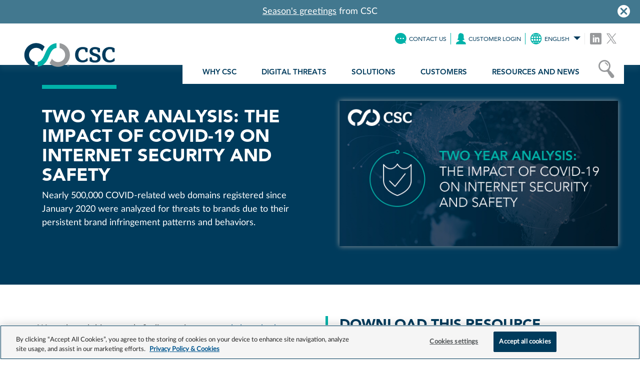

--- FILE ---
content_type: text/html; charset=utf-8
request_url: https://www.cscdbs.com/en/resources-news/impact-of-covid-on-internet-security/
body_size: 14168
content:
<!DOCTYPE html>
<html lang="en-gb" dir="ltr">
    <head>
     
        <meta charset="utf-8">
	<meta name="rights" content="DBS EN RESOURCES en-the-impact-of-covid-19-on-internet-security">
	<meta name="robots" content="index, follow">
	<meta name="author" content="Super User">
	<meta name="description" content="Nearly 500,000 COVID-related web domains registered since January 2020 were analyzed for threats to brands due to their persistent brand infringement patterns and behaviors.">
	<title>Two Year Analysis: The Impact of Covid-19 on Internet Security and Safety | CSC</title>
	<link href="/templates/rebrand_reskin/favicon.ico" rel="icon" type="image/vnd.microsoft.icon">
<script type="application/json" class="joomla-script-options new">{"system.paths":{"root":"","rootFull":"https:\/\/www.cscdbs.com\/","base":"","baseFull":"https:\/\/www.cscdbs.com\/"},"csrf.token":"ca1f226704fb2354f33383d0030bbcec"}</script>
	<script src="/media/system/js/core.min.js?a3d8f8"></script>
	<script type="application/ld+json">{"@context":"https://schema.org","@graph":[{"@type":"Organization","@id":"https://www.cscdbs.com/#/schema/Organization/base","name":"https://www.cscdbs.com/","url":"https://www.cscdbs.com/"},{"@type":"WebSite","@id":"https://www.cscdbs.com/#/schema/WebSite/base","url":"https://www.cscdbs.com/","name":"https://www.cscdbs.com/","publisher":{"@id":"https://www.cscdbs.com/#/schema/Organization/base"}},{"@type":"WebPage","@id":"https://www.cscdbs.com/#/schema/WebPage/base","url":"https://www.cscdbs.com/en/resources-news/impact-of-covid-on-internet-security/","name":"Two Year Analysis: The Impact of Covid-19 on Internet Security and Safety | CSC","description":"Nearly 500,000 COVID-related web domains registered since January 2020 were analyzed for threats to brands due to their persistent brand infringement patterns and behaviors.","isPartOf":{"@id":"https://www.cscdbs.com/#/schema/WebSite/base"},"about":{"@id":"https://www.cscdbs.com/#/schema/Organization/base"},"inLanguage":"en-GB"},{"@type":"Article","@id":"https://www.cscdbs.com/#/schema/com_content/article/540","name":"EN - Two Year Analysis: The Impact of Covid-19 on Internet Security and Safety","headline":"EN - Two Year Analysis: The Impact of Covid-19 on Internet Security and Safety","inLanguage":"en-GB","isPartOf":{"@id":"https://www.cscdbs.com/#/schema/WebPage/base"}}]}</script>
	<meta name=xreference content="CSCDBS EN DNLD DOM impact-of-covid-on-internet-security" />
	<link rel="canonical" href="https://www.cscdbs.com/en/resources-news/impact-of-covid-on-internet-security/"/>

        
        <meta name="viewport" content="width=device-width, initial-scale=1">
        <!-- Google Tag Manager -->
            <script>(function(w,d,s,l,i){w[l]=w[l]||[];w[l].push({'gtm.start':
            new Date().getTime(),event:'gtm.js'});var f=d.getElementsByTagName(s)[0],
            j=d.createElement(s),dl=l!='dataLayer'?'&l='+l:'';j.async=true;j.src=
            'https://www.googletagmanager.com/gtm.js?id='+i+dl;f.parentNode.insertBefore(j,f);
            })(window,document,'script','dataLayer','GTM-P2NMWP3');</script>
        <!-- End Google Tag Manager -->

        <script type="text/javascript" src="/templates/rebrand_reskin/js/consent-setup-scripts.js"></script>

        <!-- Common and Materialize css -->
                  <link rel="stylesheet" href="https://ocp.cscglobal.com/cdn/guide/css/csc.common/1.0.0/csc.common.css">
          <link rel="stylesheet" href="https://ocp.cscglobal.com/cdn/guide/css/csc.icons/1.0.0/style.css">          
          <link rel="stylesheet" href="https://cscwebcontentstorage.blob.core.windows.net/cscmarketing-cscglobal-media/includes/centralized_code/materialize.min.css">
          <link rel="stylesheet" href="/templates/rebrand_reskin/css/template.css">
          <link rel="stylesheet" href="/templates/rebrand_reskin/css/font-icon-styles.css">
                  <link rel="stylesheet" href="https://cscwebcontentstorage.blob.core.windows.net/cscmarketing-cscglobal-media/includes/centralized_code/swiftype-styles.css">

          
        <!-- CSC Jquery -->
        <script type="text/javascript" src="https://cscwebcontentstorage.blob.core.windows.net/cscmarketing-cscglobal-media/includes/centralized_code/jquery-3.6.0.min.js"></script>
        <script type="text/javascript" src="https://cscwebcontentstorage.blob.core.windows.net/cscmarketing-cscglobal-media/includes/centralized_code/jquery.validate.min.js"></script>
        <script type="text/javascript" src="https://cscwebcontentstorage.blob.core.windows.net/cscmarketing-cscglobal-media/includes/centralized_code/additional-methods.min.js"></script>

        <!-- Materialize js -->
        <script type="text/javascript" src="https://cscwebcontentstorage.blob.core.windows.net/cscmarketing-cscglobal-media/includes/centralized_code/materialize.min.js"></script>
      
          
        <script type="text/javascript" src="https://cscwebcontentstorage.blob.core.windows.net/cscmarketing-cscglobal-media/includes/centralized_code/csc-core-functions.js"></script>
        <script type="text/plain" async="" src="https://cscwebcontentstorage.blob.core.windows.net/cscmarketing-cscglobal-media/includes/form-hosting/csc_centralized_functions.js" class="optanon-category-C0002"></script>
        <script type="text/plain" src="https://www.google.com/recaptcha/api.js?onload=onloadCallback&amp;render=explicit" async="" defer="" class="optanon-category-C0002"></script>
        <script type="text/javascript" src="https://cscwebcontentstorage.blob.core.windows.net/cscmarketing-cscglobal-media/includes/centralized_code/jquery.swiftype.search.js"></script>
        <script src="//rum-static.pingdom.net/pa-606608297267e1001100011d.js" async></script>

    </head>

    <body class="site secondary-page impact-of-covid-on-internet-security com_content view-article no-layout no-task itemid-639">
        <!-- Google Tag Manager (noscript) -->
            <noscript><iframe src="https://www.googletagmanager.com/ns.html?id=GTM-P2NMWP3"
            height="0" width="0" style="display:none;visibility:hidden"></iframe></noscript>
        <!-- End Google Tag Manager (noscript) -->


        <!-- Header and Navigation -->
        
<div id="mod-custom112" class="mod-custom custom">
    <!-- English: DBS header - includes modules for utility nav and logo -->
<div class="header-container bg-white show-banner">
    <div id="csc-alert-banner" class="csc-alert-banner bg-secondary-alt">
        <div class="container display-flex f-align-center f-justify-center">
            <div class="holiday-modal-close-btn position-absolute">
                <span class="csc-icon c-i-cancel_1 text-white"></span>
            </div>
            <p class="text-white mt0 mb0 pt10 pb10"><a href="#holidayModalOnClick" class="modal-trigger holiday-modal-trigger">Season's greetings</a> from CSC</p>
        </div>
    </div>
	<div class="header">
		<div class="logo-container hide-on-small-only">
			<!-- Header Logo -->
			<a href="/" class="nav-logo">
			
				
<div id="mod-custom110" class="mod-custom custom">
    <img src="/images/logos/csc-logo-marketing-horizontal-color.svg" alt="CSC Logo" />
</div>


			</a>

		</div>
		<div class="nav-container">
			
			
<div id="mod-custom111" class="mod-custom custom">
    <!-- English: Utility navigation (Contact, Login, Language) -->
<div class="bg-white utility-nav">
	<div class="nav-wrapper">
		<a href="/en/contact-us/">
			<span class="csc-icon c-i-chat-live_1 hide-on-small-only"></span>CONTACT<span class="hide-on-small-only">&nbsp;US</span>
		</a>
		<span class="vertical-divider bg-primary"></span>
		<a href="https://login.cscglobal.com/cscglobal-login/public/login" target="_blank">
			<span class="csc-icon c-i-user-femaile hide-on-small-only"></span><span class="hide-on-small-only">CUSTOMER&nbsp;</span>LOGIN
		</a>
		<span class="vertical-divider bg-primary"></span>
        <div class="language-dropdown-container">
            <a href="#" data-target="languageMenu" class="dropdown-trigger-lang">
                <span class="csc-icon c-i-globe-2 hide-on-small-only"></span>
                ENGLISH
                <span class="triangle-arrow triangle-arrow-down"></span>
            </a>
            <ul id="languageMenu" class="dropdown-content language-dropdown">
                <li><a class="text-hyperlink" href="/">English</a></li>
                <li><a class="text-hyperlink" href="/fr/">Fran&ccedil;ais</a></li>
                <li><a class="text-hyperlink" href="/de/">Deutsch</a></li>
                <li><a class="text-hyperlink" href="/es/">Espa&ntilde;ol</a></li>
                <li><a class="text-hyperlink" href="/cn/">中文(简)</a></li>
                <li><a class="text-hyperlink" href="/se/">Svenska</a></li>
                <li><a class="text-hyperlink" href="/jp/">日本語</a></li>
            </ul>
        </div>
		<span class="vertical-divider bg-lt-gray"></span>
		<a href="https://www.linkedin.com/company/csc-digital-brand-services/mycompany/" target="_blank">
        <img class="social-icon" width="23" src="https://cscwebcontentstorage.blob.core.windows.net/cscmarketing-cscdbs-media/images/icons/1577-linkedin-gray-bg.svg" alt="Follow us on LinkedIn">
    </a>
    <a href="https://twitter.com/CSCDBS?ref_src=twsrc%5Egoogle%7Ctwcamp%5Eserp%7Ctwgr%5Eauthor" target="_blank">
        <img class="social-icon social-icon-bg" width="20" src="https://cscwebcontentstorage.blob.core.windows.net/cscmarketing-cscdbs-media/images/icons/x_logo_gray.svg" alt="Follow us on X">
    </a>
	</div>
</div></div>


			<div class="bg-white nav-tabs">
				<div class="logo-container-mobile hide-on-med-and-up">
					<!-- Header Logo -->
					<a href="/" class="nav-logo">
						
<div id="mod-custom110" class="mod-custom custom">
    <img src="/images/logos/csc-logo-marketing-horizontal-color.svg" alt="CSC Logo" />
</div>


					</a>
				</div>
				<div class="nav-wrapper">
					<ul class="hide-on-med-and-down nav-tabs-list">
						<li class="nav-tabs-item">
							<a id="whyCSCTab" class="dropdown-trigger nav-tabs-item-link" data-target="navTabs1" href="#whyCSC">
								WHY CSC
								<span class="active-tab-indicator"></span>
							</a>
						</li>
						<li class="nav-tabs-item">
							<a id="digitalThreatsTab" class="dropdown-trigger nav-tabs-item-link" data-target="navTabs2" href="#digitalThreats">
								DIGITAL THREATS
								<span class="active-tab-indicator"></span>
							</a>
						</li>
						<li class="nav-tabs-item">
							<a id="solultionsTab" class="dropdown-trigger nav-tabs-item-link" data-target="navTabs3" href="#solultions">
								SOLUTIONS
								<span class="active-tab-indicator"></span>
							</a>
						</li>
						<li class="nav-tabs-item">
							<a id="customersTab" class="dropdown-trigger nav-tabs-item-link" data-target="navTabs4" href="#customers">
								CUSTOMERS
								<span class="active-tab-indicator"></span>
							</a>
						</li>
						<li class="nav-tabs-item">
							<a id="resourcesTab" class="dropdown-trigger nav-tabs-item-link" data-target="navTabs5" href="#resources">
								RESOURCES AND NEWS
								<span class="active-tab-indicator"></span>
							</a>
						</li>
					</ul>

					<!-- Mega Menu -->
					<div class="mega-menu dropdown-content bg-transparent" id="navTabs1">
						<div class="row mega-menu-content bg-white">
							<div class="col m12 vertical-tabs-container">
								<div id="menuVTab1_1" class="vertical-tabs-content">
									<a class="avenir-heavy" href="/en/why-csc/">
										<p>WHY CSC</p>
										<p class="text-default"><small>The most security conscious provider.</small></p>
									</a>
									<hr />
									<ul class="vertical-tabs-link-list">
										<li>
											<a class="text-hyperlink" href="/en/why-csc/csc-digital-brand-services/">
												<p class="pb0">CSC AT A GLANCE</p>
												<p class="text-default pb0"><small>Top global brands and 90% of the Fortune 500<sup>&reg;</sup> trust CSC for business solutions.</small></p>
											</a>
										</li>
										<li>
											<a class="text-hyperlink" href="/en/why-csc/meet-our-experts/">
												<p class="pb0">MEET OUR EXPERTS</p>
												<p class="text-default pb0"><small>Our expertise, professionalism, and personalized approach is unmatched.</small></p>
											</a>
										</li>
										<li>
											<a class="text-hyperlink" href="/en/why-csc/business-risk-digital-assets/">
												<p class="pb0">BUSINESS RISK FOR DIGITAL ASSETS</p>
												<p class="text-default pb0"><small>Understand the impact of cyber crime to your business.</small></p>
											</a>
										</li>
										<li>
											<a class="text-hyperlink" href="/en/why-csc/strategic-alliance/">
												<p class="pb0">STRATEGIC ALLIANCES AND PARTNERSHIPS</p>
												<p class="text-default pb0"><small>Be a step ahead for better security and vigilant awareness.</small></p>
											</a>
										</li>
										<li>
											<a class="text-hyperlink" href="/en/why-csc/esg-charter/">
												<p class="pb0">ESG CHARTER</p>
												<p class="text-default pb0"><small>CSC environmental, social, and governance sustainability statement.</small></p>
											</a>
										</li>
									</ul>
								</div>
							</div>
						</div>
					</div>
					<div class="mega-menu dropdown-content bg-transparent" id="navTabs2">
						<div class="row mega-menu-content bg-white">
							<ul class="col l3 xl3 vertical-tabs vertical-tabs-3">
								<li class="tab vertical-tabs-item">
									<a class="active" href="#menuVTab2_1">
										<span class="csc-icon c-i-www-question"></span>
										<span class="vtab-label">DOMAINS, DNS, AND DIGITAL CERTIFICATES</span>
									</a>
								</li>
								<li class="tab vertical-tabs-item">
									<a href="#menuVTab2_2">
										<span class="csc-icon c-i-devices"></span>
										<span class="vtab-label">ONLINE BRANDS</span>
									</a>
								</li>
								<li class="tab vertical-tabs-item">
									<a href="#menuVTab2_3">
										<span class="csc-icon c-i-fingerprint"></span>
										<span class="vtab-label">FRAUD</span>
									</a>
								</li>
							</ul>
							<div class="col l9 xl9 vertical-tabs-container">
								<div class="vertical-tabs-static-header">
									<a class="avenir-heavy" href="/en/digital-threats/">
										<p>DIGITAL THREATS</p>
										<p class="text-default"><small>Rapidly growing in complexity along with domain name hijacking and domain shadowing.</small></p>
									</a>
									<hr />									
								</div>
								<div class="vertical-tabs-content-bodies">
									<div id="menuVTab2_1" class="vertical-tabs-content">
										<ul class="vertical-tabs-link-list">
											<li>
												<a class="text-hyperlink" href="/en/digital-threats/dns-hijacking/">
													<p class="pb0">DNS HIJACKING</p>
													<p class="text-default pb0"><small>Rapidly growing in complexity along with Domain Shadowing.</small></p>
												</a>
											</li>
											<li>
												<a class="text-hyperlink" href="/en/digital-threats/dns-cache-poisoning/">
													<p class="pb0">DNS CACHE POISONING</p>
													<p class="text-default pb0"><small>Learn how DNS poisoning&mdash;also known as DNS spoofing&mdash;affects users.</small></p>
												</a>
											</li>
											<li>
												<a class="text-hyperlink" href="/en/digital-threats/expired-ssl-certificates/">
													<p class="pb0">EXPIRED DIGITAL CERTIFICATES</p>
													<p class="text-default pb0"><small>Unlike other digital services that renew automatically, SSL certificates expire, leading to inevitable risk.</small></p>
												</a>
											</li>
											<li>
												<a class="text-hyperlink" href="/en/digital-threats/expired-domain-names/">
													<p class="pb0">EXPIRED OR ABANDONED DOMAIN NAMES</p>
													<p class="text-default pb0"><small>Avoid the risk associated with poor domain management.</small></p>
												</a>
											</li>
											<li>
												<a class="text-hyperlink" href="/en/digital-threats/ddos-attack/">
													<p class="pb0">DDOS ATTACKS</p>
													<p class="text-default pb0"><small>Ensure your DNS is equipped with DDoS mitigation to constantly monitor for malformed traffic.</small></p>
												</a>
											</li>
										</ul>
									</div>
									<div id="menuVTab2_2" class="vertical-tabs-content">
										<ul class="vertical-tabs-link-list">
											<li>
												<a class="text-hyperlink" href="/en/digital-threats/online-counterfeiting/">
													<p class="pb0">ONLINE COUNTERFEITING</p>
													<p class="text-default pb0"><small>Protect your brand and customers from counterfeit goods.</small></p>
												</a>
											</li>
											<li>
												<a class="text-hyperlink" href="/en/digital-threats/domain-infringement/">
													<p class="pb0">DOMAIN INFRINGEMENTS</p>
													<p class="text-default pb0"><small>Why monitoring your brand in the domain name space is vital for your business.</small></p>
												</a>
											</li>
											<li>
												<a class="text-hyperlink" href="/en/digital-threats/ip-infringement/">
													<p class="pb0">IP INFRINGEMENT</p>
													<p class="text-default pb0"><small>Reduce the impact of online IP infringement.</small></p>
												</a>
											</li>
										</ul>
									</div>
									<div id="menuVTab2_3" class="vertical-tabs-content">
										<ul class="vertical-tabs-link-list">
											<li>
												<a class="text-hyperlink" href="/en/digital-threats/phishing/">
													<p class="pb0">PHISHING</p>
													<p class="text-default pb0"><small>Phishing attacks are growing worldwide.</small></p>
												</a>
											</li>
										</ul>
									</div>
								</div>
							</div>
						</div>
					</div>
					<div class="mega-menu dropdown-content bg-transparent" id="navTabs3">
						<div class="row mega-menu-content bg-white">
							<ul class="col l3 xl3 vertical-tabs vertical-tabs-4">
								<li class="tab vertical-tabs-item">
									<a class="active" href="#menuVTab3_1">
										<span class="csc-icon c-i-apps-windows-locked"></span>
										<span class="vtab-label">DOMAINSEC</span>
									</a>
								</li>
								<li class="tab vertical-tabs-item">
									<a class="active" href="#menuVTab3_2">
										<span class="csc-icon c-i-www"></span>
										<span class="vtab-label">DOMAIN MANAGEMENT</span>
									</a>
								</li>
								<li class="tab vertical-tabs-item">
									<a href="#menuVTab3_3">
										<span class="csc-icon c-i-lock"></span>
										<span class="vtab-label">DOMAIN SECURITY</span>
									</a>
								</li>
								<li class="tab vertical-tabs-item">
									<a href="#menuVTab3_4">
										<span class="csc-icon c-i-shield-check"></span>
										<span class="vtab-label">BRAND PROTECTION</span>
									</a>
								</li>
								<li class="tab vertical-tabs-item">
									<a href="#menuVTab3_5">
										<span class="csc-icon c-i-fingerprint-search"></span>
										<span class="vtab-label">FRAUD PROTECTION</span>
									</a>
								</li>
							</ul>
							<div class="col l9 xl9 vertical-tabs-container">
								<div id="menuVTab3_1" class="vertical-tabs-content">
									<a class="avenir-heavy" href="/en/domainsec/">
										<p class="avenir-heavy">INTRODUCING DOMAINSEC<sup>SM</sup></p>
										<p class="text-default avenir-heavy"><small>Revolutionizing the way you lower your cyber risk exposure online.</small></p>
									</a>
									<hr />
									<div class="nav-video-container">
										<a href="#defaultVideoModal" class="modal-trigger video-modal-trigger" data-video-url="https://www.youtube.com/embed/5yF5XQMVMTI">
											<img class="nav-video-thumbnail box-shadow-dark" src="/images/domainsec-video-thumbnail-700x400.jpg" alt="DOMAINSEC" width="100%">
										</a>
									</div>
								</div>
								<div id="menuVTab3_2" class="vertical-tabs-content">
									<a class="avenir-heavy" href="/en/domain-management/">
										<p class="avenir-heavy">DOMAIN MANAGEMENT</p>
										<p class="text-default avenir-heavy"><small>The world is more connected than ever before. Understand which assets are business critical.</small></p>
									</a>
									<hr />

									<ul class="vertical-tabs-link-list">
                                      <li>
											<a class="text-hyperlink" href="/en/domain-management/domain-security-in-enterprise-risk-management/">
												<p class="pb0">ENTERPRISE RISK MANAGEMENT</p>
												<p class="text-default pb0"><small>Include domains and vendor selection in your risk management.</small></p>
											</a>
										</li>
										<li>
											<a class="text-hyperlink" href="https://premiumdomains.cscdbs.com/" target="_blank">
												<p class="pb0">PREMIUM DOMAINS FOR SALE</p>
												<p class="text-default pb0"><small>Work with the most security conscious provider.</small></p>
											</a>
										</li>
										<li>
											<a class="text-hyperlink" href="/en/domain-management/domain-name-acquisition/">
												<p class="pb0">DOMAIN NAME ACQUISITION</p>
												<p class="text-default pb0"><small>Acquire domain names from third parties.</small></p>
											</a>
										</li>
										<li>
											<a class="text-hyperlink" href="/en/domain-management/digital-asset-investigation/">
												<p class="pb0">DIGITAL ASSET INVESTIGATION</p>
												<p class="text-default pb0"><small>Research third party-owned domain names before you buy.</small></p>
											</a>
										</li>
                    <li>
                        <a class="text-hyperlink" href="/en/domain-management/enterprise-class-registrar/">
                            <p class="pb0">ENTERPRISE CLASS REGISTRAR</p>
                            <p class="text-default pb0"><small>Domain security starts with your registrar.</small></p>
                        </a>
                    </li>
                                      <li>
											<a class="text-hyperlink" href="/en/domain-management/dot-brands/">
												<p class="pb0">DOT BRAND SERVICES</p>
												<p class="text-default pb0"><small>Navigate the .BRAND landscape with the largest provider of .BRAND registrar and advisory services.</small></p>
											</a>
										</li>
									</ul>
								</div>
								<div id="menuVTab3_3" class="vertical-tabs-content">
									<a class="avenir-heavy" href="/en/domain-security/">
										<p>DOMAIN SECURITY</p>
										<p class="text-default"><small>Domain names, DNS, and digital certificates are fundamental, business-critical components.</small></p>
									</a>
									<hr />

									<ul class="vertical-tabs-link-list">
									<!--	<li>
											<a class="text-hyperlink" href="/en/domain-security/csc-security-center/">
												<p class="pb0">CSC SECURITY CENTER</p>
												<p class="text-default pb0"><small>Complete security oversight of a brand's core digital assets.</small></p>
											</a>
										</li> -->
										<li>
											<a class="text-hyperlink" href="/en/domain-security/registry-locks/">
												<p class="pb0">CSC MULTILOCK</p>
												<p class="text-default pb0"><small>Preventing unauthorized deletions, transfers, and updates to your domains.</small></p>
											</a>
										</li>
										<li>
											<a class="text-hyperlink" href="/en/domain-security/domain-name-api/">
												<p class="pb0">DOMAIN NAME SECURITY INTELLIGENCE API</p>
												<p class="text-default pb0"><small>Display all your security intelligence in one place.</small></p>
											</a>
										</li>
										<li>
											<a class="text-hyperlink" href="/en/domain-security/dns-services/">
												<p class="pb0">DNS SERVICES</p>
												<p class="text-default pb0"><small>Get peace of mind to confidently conduct business online around the world.</small></p>
											</a>
										</li>
										<li>
											<a class="text-hyperlink" href="/en/domain-security/ssl-certificate-management/">
												<p class="pb0">SSL CERTIFICATE MANAGEMENT | DIGITAL CERTIFICATES</p>
												<p class="text-default pb0"><small>Provide a safe, encrypted environment for all your online transactions.</small></p>
											</a>
										</li>
										<li>
											<a class="text-hyperlink" href="/en/domain-security/subdomain-monitoring/">
												<p class="pb0">SUBDOMAIN MONITORING</p>
												<p class="text-default pb0"><small>Preventing subdomain hijacking before it occurs.</small></p>
											</a>
										</li>
									</ul>
								</div>
								<div id="menuVTab3_4" class="vertical-tabs-content">
									<a class="avenir-heavy" href="/en/brand-protection/">
										<p>BRAND PROTECTION</p>
										<p class="text-default"><small>The best combination of online brand monitoring and enforcement activities on the market.</small></p>
									</a>
									<hr />
									<ul class="vertical-tabs-link-list">
										<li>
											<a class="text-hyperlink" href="/en/brand-protection/brand-monitoring-services/">
												<p class="pb0">BRAND MONITORING SERVICES</p>
												<p class="text-default pb0"><small>Keeping watch over your brands across all digital channels.</small></p>
											</a>
										</li>
										<li>
											<a class="text-hyperlink" href="/en/brand-protection/brand-monitoring-services/domain-name-monitoring/">
												<p class="pb0">3D DOMAIN SECURITY AND ENFORCEMENT</p>
												<p class="text-default pb0"><small>Powered by DomainSec<sup>SM</sup>.</small></p>
											</a>
										</li>
										<li>
											<a class="text-hyperlink" href="/en/brand-protection/brand-enforcement/">
												<p class="pb0">BRAND ENFORCEMENT SERVICES</p>
												<p class="text-default pb0"><small>We offer expert online brand enforcement specialists with global language capabilities.</small></p>
											</a>
										</li>                            
                                      	<li>
											<a class="text-hyperlink" href="/en/brand-protection/anti-counterfeiting/">
												<p class="pb0">ANTI-COUNTERFEITING SERVICES</p>
												<p class="text-default pb0"><small>Take rapid actions to take down illegal listings and postings.</small></p>
											</a>
										</li>

									</ul>
								</div>
								<div id="menuVTab3_5" class="vertical-tabs-content">
									<a class="avenir-heavy" href="/en/enterprise-fraud-prevention/">
										<p>ENTERPRISE FRAUD PROTECTION</p>
										<p class="text-default"><small>Protect against phishing attacks and email fraud.</small></p>
									</a>
									<hr />
									<ul class="vertical-tabs-link-list">
										<li>
											<a class="text-hyperlink" href="/en/enterprise-fraud-prevention/email-fraud-defense/">
												<p class="pb0">EMAIL FRAUD DEFENSE</p>
												<p class="text-default pb0"><small>Introduce formal email protocols to manage messages that falsely claim to be you.</small></p>
											</a>
										</li>
										<li>
											<a class="text-hyperlink" href="/en/enterprise-fraud-prevention/anti-phishing/">
												<p class="pb0">ANTI-PHISHING</p>
												<p class="text-default pb0"><small>Mitigate phishing attacks by using a full range of detection and response solutions.</small></p>
											</a>
										</li>
										<li>
											<a class="text-hyperlink" href="/en/enterprise-fraud-prevention/domaincasting/">
												<p class="pb0">DOMAINCASTING<sup>SM</sup></p>
												<p class="text-default pb0"><small>Innovative new domain security technology delivers visibility for companies looking to mitigate phishing, brand abuse and online fraud. </small></p>
											</a>
										</li>
									</ul>
								</div>
							</div>
						</div>
					</div>
					<div class="mega-menu dropdown-content bg-transparent" id="navTabs4">
						<div class="row mega-menu-content bg-white">
							<div class="col m12 vertical-tabs-container">
								<div id="menuVTab4_1" class="vertical-tabs-content">
									<a class="avenir-heavy" href="/en/customers/">
										<p>CUSTOMERS</p>
										<p class="text-default"><small>See what our customers have to say about us.</small></p>
									</a>
								</div>
							</div>
						</div>
					</div>
					<div class="mega-menu dropdown-content bg-transparent" id="navTabs5">
						<div class="row mega-menu-content bg-white">
							<div class="col m12 vertical-tabs-container">
								<div id="menuVTab5_1" class="vertical-tabs-content display-flex">
									<a class="text-hyperlink avenir-heavy f-basis-50" href="/en/resources-news/">
										<p>RESOURCES AND NEWS</p>
										<p class="text-default"><small>Access industry news, download the latest research papers, sign up for events, and more.</small></p>
									</a>
									<a class=" text-hyperlink avenir-heavy f-basis-50" href="/blog/" target="_blank">
										<p>BLOG: DIGITAL BRAND INSIDER</p>
										<p class="text-default"><small>Latest news in corporate domain name management and security, and online brand protection.</small></p>
									</a>
								</div>
							</div>
						</div>
					</div>

					<button class="close csc-icon c-i-x-thick bg-white"></button>
					<a href="#" data-target="mobileMenu" class="right dropdown-trigger-mobile">
						<div class="bg-secondary hamburger-layer"></div>
			            <div class="bg-secondary hamburger-layer"></div>
			            <div class="bg-secondary hamburger-layer"></div>
					</a>
					<a href="#" data-target="navTabsSearch" class="hide-on-med-and-down dropdown-trigger-search csc-icon c-i-search cursor-pointer"></a>
					<div class="hide-on-med-and-down dropdown-content dropdown-content-search" id="navTabsSearch">
						<div class="mega-menu-search display-flex">
							<span class="csc-icon c-i-search"></span>
	                        <form>
                                <input class="swiftype-input" type="text" name="Site Search" placeholder="Type to search..." />
                            </form>
	                    </div>
					</div>

					<ul id="mobileMenu" class="dropdown-content dropdown-content-mobile collapsible">
						

						<li>
							<div class="collapsible-header">
								WHY CSC
								<span class="triangle-arrow triangle-arrow-down"></span>
							</div>
							<div class="collapsible-body">
								<ul>
									<li><a class="text-hyperlink" href="/en/why-csc/">WHY CSC</a></li>
									<li><a class="text-hyperlink" href="/en/why-csc/csc-digital-brand-services/">CSC AT A GLANCE</a></li>
									<li><a class="text-hyperlink" href="/en/why-csc/meet-our-experts/">MEET OUR EXPERTS</a></li>
									<li><a class="text-hyperlink" href="/en/why-csc/business-risk-digital-assets/">BUSINESS RISK FOR DIGITAL ASSETS</a></li>
									<li><a class="text-hyperlink" href="/en/why-csc/strategic-alliance/">STRATEGIC ALLIANCES AND PARTNERSHIPS</a></li>
									<li><a class="text-hyperlink" href="/en/why-csc/esg-charter/">ESG CHARTER</a></li>
								</ul>
							</div>
						</li>


						<li>
							<div class="collapsible-header">
								DIGITAL THREATS
								<span class="triangle-arrow triangle-arrow-down"></span>
							</div>
							<div class="collapsible-body">
								<ul>
									<li><a class="text-hyperlink" href="/en/digital-threats/">DIGITAL THREATS</a></li>
									<li><a class="text-hyperlink" href="/en/digital-threats/dns-cache-poisoning/">CACHE POISONING</a></li>
									<li><a class="text-hyperlink" href="/en/digital-threats/ddos-attack/">DDOS ATTACKS</a></li>
									<li><a class="text-hyperlink" href="/en/digital-threats/dns-hijacking/">DNS HIJACKING</a></li>
									<li><a class="text-hyperlink" href="/en/digital-threats/domain-infringement/">DOMAIN INFRINGEMENTS</a></li>
									<li><a class="text-hyperlink" href="/en/digital-threats/expired-ssl-certificates/">EXPIRED DIGITAL CERTIFICATES</a></li>
									<li><a class="text-hyperlink" href="/en/digital-threats/ip-infringement/">IP INFRINGEMENT</a></li>
									<li><a class="text-hyperlink" href="/en/digital-threats/online-counterfeiting/">ONLINE COUNTERFEITING</a></li>
									<li><a class="text-hyperlink" href="/en/digital-threats/phishing/">PHISHING</a></li>
									<li><a class="text-hyperlink" href="/en/digital-threats/expired-domain-names/">EXPIRED DOMAIN NAMES</a></li>
								</ul>
							</div>
						</li>


						<li>
							<div class="collapsible-header">
								DOMAIN MANAGEMENT AND SECURITY
								<span class="triangle-arrow triangle-arrow-down"></span>
							</div>
							<div class="collapsible-body">
								<ul>
									<li><a class="text-hyperlink" href="/en/domainsec/">DOMAINSEC</a></li>
									<li><a class="text-hyperlink" href="/en/domain-management/">DOMAIN MANAGEMENT AND SECURITY</a></li>
                  <li><a class="text-hyperlink" href="/en/domain-management/domain-security-in-enterprise-risk-management/">ENTERPRISE RISK MANAGEMENT</a></li>
                  <li><a class="text-hyperlink" href="/en/domain-management/premium-domains-for-sale/">PREMIUM DOMAINS FOR SALE</a></li>
									<li><a class="text-hyperlink" href="/en/domain-management/domain-name-acquisition/">DOMAIN NAME ACQUISITION</a></li>
									<li><a class="text-hyperlink" href="/en/domain-management/digital-asset-investigation/">DIGITAL ASSET INVESTIGATION</a></li>
                  <li><a class="text-hyperlink" href="/en/domain-management/enterprise-class-registrar/">ENTERPRISE CLASS REGISTRAR</a></li>
                                    <li><a class="text-hyperlink" href="/en/domain-management/dot-brands/">DOT BRAND SERVICES</a></li>
									<li><a class="text-hyperlink" href="/en/domain-security/">DOMAIN SECURITY</a></li>
									<li><a class="text-hyperlink" href="/en/domain-security/dns-services/">DNS SERVICES</a></li>
									<li><a class="text-hyperlink" href="/en/domain-security/ssl-certificate-management/">SSL CERTIFICATE MANAGEMENT | DIGITAL CERTIFICATES</a></li>
									<!-- <li><a class="text-hyperlink" href="/en/domain-security/csc-security-center/">CSC SECURITY CENTER</a></li> -->
									<li><a class="text-hyperlink" href="/en/domain-security/registry-locks/">CSC MULTILOCK</a></li>
									<li><a class="text-hyperlink" href="/en/domain-security/domain-name-api/">DOMAIN NAME SECURITY INTELLIGENCE API</a></li>
									<li><a class="text-hyperlink" href="/en/domain-security/subdomain-monitoring/">SUBDOMAIN MONITORING</a></li>
								</ul>
							</div>
						</li>
						<li>
							<div class="collapsible-header">
								BRAND PROTECTION
								<span class="triangle-arrow triangle-arrow-down"></span>
							</div>
							<div class="collapsible-body">
								<ul>
									<li><a class="text-hyperlink" href="/en/brand-protection/">BRAND PROTECTION</a></li>
									<li><a class="text-hyperlink" href="/en/brand-protection/brand-monitoring-services/">BRAND MONITORING SERVICES</a></li>
                                  	<li><a class="text-hyperlink" href="/en/brand-protection/brand-monitoring-services/domain-name-monitoring/">3D DOMAIN MONITORING</a></li>
									<li><a class="text-hyperlink" href="/en/brand-protection/brand-enforcement/">BRAND ENFORCEMENT SERVICES</a></li>
									<li><a class="text-hyperlink" href="/en/brand-protection/anti-counterfeiting/">ANTI-COUNTERFEITING SERVICES</a></li>

								</ul>
							</div>
						</li>
						<li>
							<div class="collapsible-header">
								FRAUD PROTECTION
								<span class="triangle-arrow triangle-arrow-down"></span>
							</div>
							<div class="collapsible-body">
								<ul>
									<li><a class="text-hyperlink" href="/en/enterprise-fraud-prevention/">ENTERPRISE FRAUD PROTECTION</a></li>
									<li><a class="text-hyperlink" href="/en/enterprise-fraud-prevention/email-fraud-defense/">EMAIL FRAUD DEFENSE</a></li>
									<li><a class="text-hyperlink" href="/en/enterprise-fraud-prevention/anti-phishing/">ANTI-PHISHING</a></li>
									<li><a class="text-hyperlink" href="/en/enterprise-fraud-prevention/domaincasting/">DOMAINCASTING<sup>SM</sup></a></li>
								</ul>
							</div>
						</li>


						<li><a class="text-hyperlink" href="/en/customers/">CUSTOMERS</a></li>

						<li><a class="text-hyperlink" href="/en/resources-news/">RESOURCES AND NEWS</a></li>

						<li><a class="text-hyperlink" href="/blog/" target="_blank">BLOG: DIGITAL BRAND INSIDER</a></li>

					</ul>
			  	</div>
			</div>
		</div>
	</div>
</div></div>

        <!-- END Header and Navigation -->


        <!-- Article content -->
          <div class="item-page" itemscope itemtype="https://schema.org/Article">
		<meta itemprop="inLanguage" content="en-GB" />
		<meta itemprop="author" content="CSC" />
  	<meta itemprop="image" content="/images/logos/CSC-logo.png" />
  	<meta itemprop="datePublished" content="2022-01-24 12:35:59" />
    <meta itemprop="dateModified" content="2022-09-27 14:37:00" />
  	<meta itemprop="headline" content="EN - Two Year Analysis: The Impact of Covid-19 on Internet Security and Safety" />
  	<meta itemprop="mainEntityOfPage" content="https://www.cscdbs.com/" />	
  	<link itemprop="url" href="https://www.cscdbs.com/en/resources-news/impact-of-covid-on-internet-security/" />
  	<div itemprop="publisher" itemscope itemtype="http://schema.org/Organization">
    	<span class="hide" itemprop="name">CSC</span>
  		<div itemprop="logo" itemscope itemtype="https://schema.org/ImageObject">
  			<meta itemprop="url" content="/images/logos/CSC-logo.png">
  		</div>
  	</div>

	<div itemprop="articleBody">
		<div id="pageTop" class="secondary-page-hero bg-secondary single-resource-page scrollspy">
	<div class="section-content hero-content-resource display-flex f-justify-around">
		<div class="resource-page-hero display-flex f-direction-col f-justify-start f-align-start f-basis-66">
			<div class="content-dash-resource">
				<div class="content-dash-rectangle bg-primary">&nbsp;</div>
			</div>

			<div class="hero-left-content-text">
				<h1 class="text-white">TWO YEAR ANALYSIS: THE IMPACT OF COVID-19 ON INTERNET SECURITY AND SAFETY
</h1>
              <p class="text-white">
                Nearly 500,000 COVID-related web domains registered since January 2020 were analyzed for threats to brands due to their persistent brand infringement patterns and behaviors.
              </p>
              <p class="hide">
                Download the report by completing the form below.
              </p>
              <p class="hide">
               Register for the webinar here.
              </p>

				
			</div>
		</div>
		<div class="resource-img">
			<div class="resource-page-hero-resource">
				<img class="box-shadow-light" src="/images/resources/DomainSec-two-year-analysis-report.jpg" alt="The Impact of Covid-19 on Internet Security and Safety" width="100%">
			</div>
		</div>
	</div>
</div>

<div class="main-content">


	<div id="section1" class="section bg-white scrollspy-secondary-nav">
		<div class="row section-content">
			<div class="col l5 xl6 left-column-content pt20">
             <p class="pb10">We gathered this report’s findings using our <a href="/en/domainsec/" target="_blank">newly launched DomainSec<sup>SM</sup> platform</a>. DomainSec delivers the industry’s first holistic approach for securing and defending brand domain ecosystems. 
              </p>
              <p class="pb10">Report highlights:
              </p>
              <ul class="section-content-list">
                <li><p>COVID domain name registration trends surge with key events
              </p></li>
                <li><p>A deep dive into Omicron domains shows redirected traffic to concerning websites
              </p></li>
                <li><p>Suspicious and malicious domain activity on vaccine-related and health organization brands
              </p></li>
                 <li><p>Top characteristics of COVID-related domain names
              </p></li>
                <li><p >Brand infringement findings across other online content
              </p></li>
                <li><p>Recommendations for brand owners
              </p></li>
                <li><p>Tips for consumers
              </p></li>
              </ul>
              
              
             
              	
          </div>
			<div class="col l7 xl6 right-column-content">
				<blockquote class="right-col-lead-collector">
					<h3>DOWNLOAD THIS RESOURCE</h3>
                  <p>
                     Please fill in the form below
                  </p>
						<div class="moduletable ">
        <div id="container" class="ltr lead-form-fields">
	<div class="col s12 right-align"><p class="form-disclaimers"><em>*Required</em></p></div>
	<form id="cscgMarketingLeadDownload" class="csc-form csc-sales-form csc-form-validate contact-form row" name="cscgMarketingLeadDownload" accept-charset="UTF-8" autocomplete="off" enctype="multipart/form-data" method="post" novalidate action="/templates/rebrand_reskin/assets/forms/csc-marketing-lead-download.php">
        <div class="col s12 m6"><input name="salesFirstName" aria-required="true" type="text" class="form-control csc-form-control" id="salesFirstName" placeholder="First name*" maxlength="255"></div>
        <div class="col s12 m6"><input name="salesLastName" aria-required="true" type="text" class="form-control csc-form-control" id="salesLastName" placeholder="Last name*" maxlength="255"></div>
        <div class="col s12 m6"><input name="salesJobTitle" aria-required="true" type="text" class="form-control csc-form-control" id="salesJobTitle" placeholder="Job title*" maxlength="255"></div>
        <div class="col s12 m6"><input name="salesCompanyName" aria-required="true" type="text" class="form-control csc-form-control" id="salesCompanyName" placeholder="Company*" maxlength="255"></div>
		<div class="col s12 m6">
			<select id="salesCountry" name="salesCountry" class="form-select csc-form-select" placeholder="Country*">
				<option value="" selected="selected">Country*</option>
				<option value="United States">United States</option>
				<option value="United Kingdom">United Kingdom</option>
				<option value="Canada">Canada</option>
				<option value="Australia">Australia</option>
				<option value="-------------------------------------------">-------------------------------------------</option>
				<option value="Afghanistan">Afghanistan</option>
				<option value="Albania">Albania</option>
				<option value="Algeria">Algeria</option>
				<option value="American Samoa">American Samoa</option>
				<option value="Andorra">Andorra</option>
				<option value="Angola">Angola</option>
				<option value="Anguilla">Anguilla</option>
				<option value="Antigua and Barbuda">Antigua and Barbuda</option>
				<option value="Argentina">Argentina</option>
				<option value="Armenia">Armenia</option>
				<option value="Aruba">Aruba</option>
				<option value="Austria">Austria</option>
				<option value="Azerbaijan">Azerbaijan</option>
				<option value="Bahamas">Bahamas</option>
				<option value="Bahrain">Bahrain</option>
				<option value="Bangladesh">Bangladesh</option>
				<option value="Barbados">Barbados</option>
				<option value="Belgium">Belgium</option>
				<option value="Belize">Belize</option>
				<option value="Benin">Benin</option>
				<option value="Bermuda">Bermuda</option>
				<option value="Bhutan">Bhutan</option>
				<option value="Bolivia">Bolivia</option>
				<option value="Bosnia and Herzegovina">Bosnia and Herzegovina</option>
				<option value="Botswana">Botswana</option>
				<option value="Brazil">Brazil</option>
				<option value="Brunei Darussalam">Brunei Darussalam</option>
				<option value="Bulgaria">Bulgaria</option>
				<option value="Burkina Faso">Burkina Faso</option>
				<option value="Cambodia">Cambodia</option>
				<option value="Cameroon">Cameroon</option>
				<option value="Cape Verde">Cape Verde</option>
				<option value="Cayman Islands">Cayman Islands</option>
				<option value="Chad">Chad</option>
				<option value="Chile">Chile</option>
				<option value="China">China</option>
				<option value="Taiwan">Taiwan</option>
				<option value="Christmas Island">Christmas Island</option>
				<option value="Colombia">Colombia</option>
				<option value="Cook Islands">Cook Islands</option>
				<option value="Costa Rica">Costa Rica</option>
				<option value="Croatia">Croatia</option>
				<option value="Curaçao">Curaçao</option>
				<option value="Cyprus">Cyprus</option>
				<option value="Czech Republic">Czech Republic</option>
				<option value="Denmark">Denmark</option>
				<option value="Djibouti">Djibouti</option>
				<option value="Dominica">Dominica</option>
				<option value="Dominican Republic">Dominican Republic</option>
				<option value="Ecuador">Ecuador</option>
				<option value="Egypt">Egypt</option>
				<option value="El Salvador">El Salvador</option>
				<option value="Equatorial Guinea">Equatorial Guinea</option>
				<option value="Eritrea">Eritrea</option>
				<option value="Estonia">Estonia</option>
				<option value="Ethiopia">Ethiopia</option>
				<option value="Falkland Islands (Malvinas)">Falkland Islands (Malvinas)</option>
				<option value="Faroe Islands">Faroe Islands</option>
				<option value="Fiji">Fiji</option>
				<option value="Finland">Finland</option>
				<option value="France">France</option>
				<option value="French Guiana">French Guiana</option>
				<option value="French Polynesia">French Polynesia</option>
				<option value="French Southern Territories">French Southern Territories</option>
				<option value="Gabon">Gabon</option>
				<option value="Gambia">Gambia</option>
				<option value="Georgia">Georgia</option>
				<option value="Germany">Germany</option>
				<option value="Ghana">Ghana</option>
				<option value="Gibraltar">Gibraltar</option>
				<option value="Greece">Greece</option>
				<option value="Greenland">Greenland</option>
				<option value="Grenada">Grenada</option>
				<option value="Guadeloupe">Guadeloupe</option>
				<option value="Guam">Guam</option>
				<option value="Guatemala">Guatemala</option>
				<option value="Guernsey">Guernsey</option>
				<option value="Guinea">Guinea</option>
				<option value="Guinea-Bissau">Guinea-Bissau</option>
				<option value="Guyana">Guyana</option>
				<option value="Haiti">Haiti</option>
				<option value="Honduras">Honduras</option>
				<option value="Hong Kong">Hong Kong</option>
				<option value="Hungary">Hungary</option>
				<option value="Iceland">Iceland</option>
				<option value="India">India</option>
				<option value="Indonesia">Indonesia</option>
				<option value="Ireland">Ireland</option>
				<option value="Isle of Man">Isle of Man</option>
				<option value="Israel">Israel</option>
				<option value="Italy">Italy</option>
				<option value="Jamaica">Jamaica</option>
				<option value="Japan">Japan</option>
				<option value="Jersey">Jersey</option>
				<option value="Jordan">Jordan</option>
				<option value="Kazakhstan">Kazakhstan</option>
				<option value="Kenya">Kenya</option>
				<option value="Kuwait">Kuwait</option>
				<option value="Kyrgyzstan">Kyrgyzstan</option>
				<option value="Laos">Laos</option>
				<option value="Latvia">Latvia</option>
				<option value="Lesotho">Lesotho</option>
				<option value="Liechtenstein">Liechtenstein</option>
				<option value="Lithuania">Lithuania</option>
				<option value="Luxembourg">Luxembourg</option>
				<option value="Macao">Macao</option>
				<option value="Macedonia">Macedonia</option>
				<option value="Madagascar">Madagascar</option>
				<option value="Malawi">Malawi</option>
				<option value="Malaysia">Malaysia</option>
				<option value="Maldives">Maldives</option>
				<option value="Mali">Mali</option>
				<option value="Malta">Malta</option>
				<option value="Marshall Islands">Marshall Islands</option>
				<option value="Martinique">Martinique</option>
				<option value="Mauritania">Mauritania</option>
				<option value="Mauritius">Mauritius</option>
				<option value="Mexico">Mexico</option>
				<option value="Moldova">Moldova</option>
				<option value="Monaco">Monaco</option>
				<option value="Mongolia">Mongolia</option>
				<option value="Montenegro">Montenegro</option>
				<option value="Montserrat">Montserrat</option>
				<option value="Morocco">Morocco</option>
				<option value="Mozambique">Mozambique</option>
				<option value="Namibia">Namibia</option>
				<option value="Nepal">Nepal</option>
				<option value="Netherlands">Netherlands</option>
				<option value="Netherlands Antilles">Netherlands Antilles</option>
				<option value="New Caledonia">New Caledonia</option>
				<option value="New Zealand">New Zealand</option>
				<option value="Nicaragua">Nicaragua</option>
				<option value="Niger">Niger</option>
				<option value="Nigeria">Nigeria</option>
				<option value="Norway">Norway</option>
				<option value="Oman">Oman</option>
				<option value="Pakistan">Pakistan</option>
				<option value="Panama">Panama</option>
				<option value="Papua New Guinea">Papua New Guinea</option>
				<option value="Paraguay">Paraguay</option>
				<option value="Peru">Peru</option>
				<option value="Philippines">Philippines</option>
				<option value="Poland">Poland</option>
				<option value="Portugal">Portugal</option>
				<option value="Qatar">Qatar</option>
				<option value="Reunion">Reunion</option>
				<option value="Romania">Romania</option>
				<option value="Rwanda">Rwanda</option>
				<option value="Saint Kitts and Nevis">Saint Kitts and Nevis</option>
				<option value="Saint Lucia">Saint Lucia</option>
				<option value="Saint Martin (French part)">Saint Martin (French part)</option>
				<option value="Samoa">Samoa</option>
				<option value="San Marino">San Marino</option>
				<option value="Sao Tome and Principe">Sao Tome and Principe</option>
				<option value="Saudi Arabia">Saudi Arabia</option>
				<option value="Senegal">Senegal</option>
				<option value="Serbia">Serbia</option>
				<option value="Serbia and Montenegro">Serbia and Montenegro</option>
				<option value="Seychelles">Seychelles</option>
				<option value="Sierra Leone">Sierra Leone</option>
				<option value="Singapore">Singapore</option>
				<option value="Sint Maarten">Sint Maarten</option>
				<option value="Slovakia">Slovakia</option>
				<option value="Slovenia">Slovenia</option>
				<option value="Solomon Islands">Solomon Islands</option>
				<option value="South Africa">South Africa</option>
				<option value="Spain">Spain</option>
				<option value="Sri Lanka">Sri Lanka</option>
				<option value="Suriname">Suriname</option>
				<option value="Swaziland">Swaziland</option>
				<option value="Sweden">Sweden</option>
				<option value="Switzerland">Switzerland</option>
				<option value="Tajikistan">Tajikistan</option>
				<option value="Tanzania">Tanzania</option>
				<option value="Thailand">Thailand</option>
				<option value="Timor-Leste">Timor-Leste</option>
				<option value="Togo">Togo</option>
				<option value="Tokelau">Tokelau</option>
				<option value="Tonga">Tonga</option>
				<option value="Trinidad and Tobago">Trinidad and Tobago</option>
				<option value="Tunisia">Tunisia</option>
				<option value="Turkey">Turkey</option>
				<option value="Turkmenistan">Turkmenistan</option>
				<option value="Turks and Caicos Islands">Turks and Caicos Islands</option>
				<option value="Tuvalu">Tuvalu</option>
				<option value="Uganda">Uganda</option>
				<option value="United Arab Emirates">United Arab Emirates</option>
				<option value="Uruguay">Uruguay</option>
				<option value="Uzbekistan">Uzbekistan</option>
				<option value="Vanuatu">Vanuatu</option>
				<option value="Viet Nam">Viet Nam</option>
				<option value="Virgin Islands, British">Virgin Islands, British</option>
				<option value="Western Sahara">Western Sahara</option>
				<option value="Zambia">Zambia</option>
			</select>
		</div>
		<div class="col s12 m6"><input name="salesPhone" aria-required="true" type="tel" class="form-control csc-form-control" id="salesPhone" placeholder="Business phone*" maxlength="255"></div>
		<div class="col s12 m6"><input name="salesEmail" aria-required="true" type="email" class="form-control csc-form-control" id="salesEmail" placeholder="Email*" maxlength="255"></div>
		<div class="col s12 checkbox-field">
			<span class="subfield">
				<input id="contactOptIn" name="contactOptIn" type="checkbox" class="field checkbox">
				<label class="choice" for="contactOptIn">Please have a specialist contact me for a free consultation.</label>
			</span>
		</div>

        <input id="submissionPageUrl" class="field text medium" maxlength="255" name="submissionPageUrl" type="hidden" value="" />
        <input id="convertingPageReferrer" class="field text medium" maxlength="255" name="convertingPageReferrer" type="hidden" value="" />
        <input id="pageIq" class="field text medium" maxlength="255" name="pageIq" type="hidden" value="" />
        <input id="utmCampaign" class="field text medium" maxlength="255" name="utmCampaign" type="hidden" value="" />
        <input id="utmContent" class="field text medium" maxlength="255" name="utmContent" type="hidden" value="" />
        <input id="utmMedium" class="field text medium" maxlength="255" name="utmMedium" type="hidden" value="" />
        <input id="utmSource" class="field text medium" maxlength="255" name="utmSource" type="hidden" value="" />
        <input id="utmTerm" class="field text medium" maxlength="255" name="utmTerm" type="hidden" value="" />
        <input id="firstVisitCookieReferrer" class="field text medium" maxlength="255" name="firstVisitCookieReferrer" type="hidden" value="" />
        <input id="cookieId" class="field text medium" maxlength="255" name="cookieId" type="hidden" value="" />
        <input id="cookieUtmCampaign" class="field text medium" maxlength="255" name="cookieUtmCampaign" type="hidden" value="" />
        <input id="cookieUtmContent" class="field text medium" maxlength="255" name="cookieUtmContent" type="hidden" value="" />
        <input id="cookieUtmMedium" class="field text medium" maxlength="255" name="cookieUtmMedium" type="hidden" value="" />
        <input id="cookieUtmSource" class="field text medium" maxlength="255" name="cookieUtmSource" type="hidden" value="" />
        <input id="cookieUtmTerm" class="field text medium" maxlength="255" name="cookieUtmTerm" type="hidden" value="" />
        <input id="xReference" class="field text medium" maxlength="255" name="xReference" type="hidden" value="" />
        <input id="uriHost" class="field text medium" maxlength="255" name="uriHost" type="hidden" value="" />
        <input id="redirectPagePath" maxlength="255" name="redirectPagePath" type="hidden">
        <input id="taskRedirect" maxlength="255" name="taskRedirect" type="hidden">
		<input type="hidden" name="ca1f226704fb2354f33383d0030bbcec" value="1">
		<div class="col s12">
	        <div id="marketingDownloadRecap" class="recaptcha-container-marketing-forms recaptcha-container-marketing-download mt0"></div>
			<div class="right-align mt0 pt0">
				<button id="marketingFormDownloadSubmit" type="submit" name="marketingFormDownloadSubmit" class="btn btn-secondary-alt mt0 pt0" type="submit">Submit ►</button>
			</div>
			<!-- <p class="form-disclaimers">Learn how to <a href="https://pages.cscglobal.com/csc-email-dbs-preferences" target="_blank">unsubscribe</a> from emails.</p> -->
			<p class="recaptcha-disclosure font-xs text-tertiary mt20 mb0">This site is protected by reCAPTCHA and the Google <a href="https://policies.google.com/privacy" target="_blank">Privacy Policy</a> and <a href="https://policies.google.com/terms" target="_blank">Terms of Service</a> apply.</p>
			<p class="form-disclaimers text-tertiary mt20 mb0">NOTICE – By accessing this resource you consent to CSC sending you <a href="https://www.cscglobal.com/service/csc/privacy/" target="blank">information</a> about our services. Each communication will include a link to opt out of receiving such communications and you have the right to unsubscribe at any time.</p>
		</div>
	</form>
	<div class="spinner-sm"></div>
	<div class="lead-form-overlay"></div>
</div>
</div>

                  
				</blockquote>
			</div>
		</div>
	</div>

	<div id="section2" class="section bg-secondary-alt scrollspy-secondary-nav">
		<div class="section-content section-content-tall template-section-content">
			<h2 class="text-white">ADDITIONAL RESOURCES</h2>

			<div class="resources-news-content resources-card-container">

				
              <div class="tile-en-top-global-companies-falling-short no-card  resources-card-item filter-item">
        
<div id="mod-custom383" class="mod-custom custom">
    				<div class="card bg-white">
					<span class="card-type display-flex f-align-center bg-secondary">
						<span class="csc-icon c-i-newspaper text-white"></span>
						<p class="search-type text-white">IN THE NEWS</p>
					</span>
					<div class="card-content">
						<div class="card-image">
							<img class="resource-img" src="/images/resources/resource-DBSHero9-color.jpg" alt="Top Global Companies Falling Short in Protecting Domain Security" width="330px" height="160px"/>
						</div>
						<h3>Top Global Companies Falling Short in Protecting Domain Security</h3>
                      <p>
                        <b>Cybersecurity Dive</b> October 5, 2021
                      </p>
                      <p>A majority of the world's largest companies fall short in protecting their domain registrations, making them susceptible to phishing attacks, business email compromise or even ransomware, according to a report from CSC. CSC examined the core domain for Forbes Global 2000 companies, applying proprietary tools and publicly available information to inform the report.</p>
					</div>
					<div class="card-action bg-lt-gray center-align">
						<a class="text-hyperlink resource-tile-link" href="https://www.cybersecuritydive.com/news/domain-security-protection-phishing-ransomware-CSC-global-2000/607691/" target="blank"><span class="csc-icon c-i-open-book text-primary"></span>&nbsp;Read more</a>
					</div>
					<div class="keyword-content hide">Brand protection, anti-counterfeit, counterfeit, e-commerce</div>
				</div></div>
</div>

              	
              <div class="tile-en-fail-to-protect-their-domain-names no-card  resources-card-item filter-item">
        
<div id="mod-custom377" class="mod-custom custom">
    				<div class="card bg-white">
					<span class="card-type display-flex f-align-center bg-secondary">
						<span class="csc-icon c-i-newspaper text-white"></span>
						<p class="search-type text-white">IN THE NEWS</p>
					</span>
					<div class="card-content">
						<div class="card-image">
							<img class="resource-img" src="/images/resources/resource-DBSHero18-blue.jpg" alt="Most Large Enterprises Fail to Protect Their Domain Names" width="330px" height="160px"/>
						</div>
						<h3>Most Large Enterprises Fail to Protect Their Domain Names</h3>
                      <p>
                        <b>Dark Reading</b> September 29, 2021
                      </p>
                      <p>New research carried out by CSC Digital Brand Services, an online brand security company, has identified 325k domains that conduct malicious activities and enable brand abuse, 68% of which were related to COVID-19 treatment, testing and tracking. Chief technology officer Ihab Shraim tells us what this means for the healthcare sector.</p>
					</div>
					<div class="card-action bg-lt-gray center-align">
						<a class="text-hyperlink resource-tile-link" href="https://www.darkreading.com/cloud/large-enterprises-fail-to-implement-domain-protection-measures" target="blank"><span class="csc-icon c-i-open-book text-primary"></span>&nbsp;Read more</a>
					</div>
					<div class="keyword-content hide">Brand protection, anti-counterfeit, counterfeit, e-commerce</div>
				</div></div>
</div>

              	
              <div class="tile-en-the-day-the-internet-broke no-card  resources-card-item filter-item">
        
<div id="mod-custom365" class="mod-custom custom">
    					<div class="card bg-white">
						<span class="card-type display-flex f-align-center bg-secondary">
							<span class="csc-icon c-i-monitor text-white"></span>
							<p class="search-type text-white">WEBINAR</p>
						</span>
						<div class="card-content">
							<div class="card-image">
								
								<img class="resource-img" src="/images/resources/resource-DBSHero22-color.jpg" alt="The Day the Internet Broke: Lessons from Recent Cloud Provider Outages" width="330px" height="160px" />
							</div>
							<h3>The Day the Internet Broke: Lessons from Recent Cloud Provider Outages</h3>
							<p>Recently and in a short time span, several large, high-profile, cloud-based providers experienced outages. These incidents shook the internet world—with various media calling it “the day the internet broke”—because it took down online entertainment, eCommerce, logistics, financial services, and more.</p>
						</div>
						<div class="card-action bg-lt-gray center-align">
							<a class="text-hyperlink resource-tile-link" href="/en/resources-news/webinars/the-day-the-internet-broke/"><span class="csc-icon c-i-play-button text-primary"></span>&nbsp;Watch now</a>
						</div>
						<div class="keyword-content hide"></div>
					</div></div>
</div>


			</div>
		</div>
	</div>
</div>
	</div>

</div>

        <!-- END article content -->


                
        <!-- Footer -->
        
<div id="mod-custom108" class="mod-custom custom">
    <footer class="bg-secondary">
    <div class="footer">
        <div class="row">
            <div class="col s12">
                <div class="row footer-top">
                    <div class="col s12 xm3 footer-logo">
                        
                        
<div id="mod-custom109" class="mod-custom custom">
    <!-- Footer logo -->
<img width="130" height="35" src="https://ocp.cscglobal.com/cdn/gateway/csc/csc_logo_white.svg" alt="CSC Logo" /></div>


                    </div>
                    <div class="col s12 xm9 footer-links">
                        <ul class="list list-inline">
                            <li><a href="/en/why-csc/">WHY CSC</a></li>
                            <li><a href="/en/digital-threats/">DIGITAL THREATS</a></li>
                            <li><a href="/en/customers/">CUSTOMERS</a></li>
							<li><a href="/en/resources-news/">RESOURCES AND NEWS</a></li>
                            <li class="border-none"><a href="https://www.cscglobal.com/service/careers/" target="_blank">CAREERS</a></li>
						</ul>
						<ul class="list list-inline">
							<li class="border-none"><a href="/blog/" target="_blank"><img class="social-icon" width="25px" src="/images/icons/1532-rss2.svg" alt="RSS" /></a></li>
							<li class="border-none"><a href="http://twitter.com/cscdbs" target="_blank"><img class="social-icon social-icon-bg bg-white" width="25px" src="/images/icons/1526-twitter.svg" alt="Twitter" /></a></li>
							<li class="border-none"><a href="http://www.linkedin.com/company/csc-digital-brand-services" target="_blank"><img class="social-icon" width="25px" src="/images/icons/1577-linkedin.svg" alt="LinkedIn" /></a></li>
                        </ul>
                    </div>
                </div>
                <div class="divider"></div>
                <div class="row footer-bottom">
                    <div class="col s12 xm6 footer-links">
                        <ul class="list list-inline">
                            <li><a href="https://www.cscglobal.com/service/csc/privacy/" target="_blank">PRIVACY AND COOKIES</a></li>
                            <li><a href="https://www.cscglobal.com/service/csc/legal/" target="_blank">LEGAL</a></li>
                            <li><a href="/blog/" target="_blank">BLOG</a></li>
                        </ul>
                    </div>
                    <div class="col s12 xm6 footer-legal-text">
                        <p>Copyright &copy;<span class="current-year"></span> Corporation Service Company. <br />All Rights Reserved.</p>
                    </div>
                </div>
            </div>
        </div>
    </div>
</footer></div>

<div id="mod-custom400" class="mod-custom custom">
      <!-- Holiday Modal -->
<div id="holidayModalOnClick" class="modal holiday-modal">

  <!-- Modal content -->
  <div class="holiday-modal-content holiday-modal-full">
    <video class="html5-video-container responsive-video" autoplay muted>
            <source type="video/mp4" src="https://www.cscglobal.com/cscglobal/brand/videos/SeasonsGreetings2025_Modal_EN.mp4">   
            Your browser does not support HTML video.
        </video>
    <div class="hide">
      <p>Season's Greetings! We're so thankful for the amazing people we've connected with this year - old friends and new ones alike. You inspire us every day, and we can't wait to see what the new year brings!</p>
    </div>
    <a href="#!" class="modal-close">
      <span class="holiday-modal-close csc-icon c-i-x text-white"></span>
    </a>
  </div>
</div></div>

<div id="mod-custom410" class="mod-custom custom">
    <!-- Search modal -->
<div id="searchResultsModal" class="modal search-results-modal">
    <div class="csc-family-modal-container bg-white">
        <div class="modal-header display-flex f-justify-between">
            <div class="modal-title-container display-flex f-align-center">
                <span class="csc-icon c-i-search text-primary"></span>
                <p class="modal-title text-secondary pb0">SEARCH RESULTS</p>
            </div>
            <div class="modal-close-container">
                <a class="modal-close" href="#!">
                    <span class="csc-icon c-i-x text-hyperlink"></span>
                </a>
            </div>
        </div>
        <div class="modal-body">
            <div id="st-results-container"></div>
        </div>
    </div>
</div>
<!-- END Search modal --></div>

<div id="mod-custom429" class="mod-custom custom">
    <!-- Video modal -->
<div id="defaultVideoModal" class="modal video-modal img-modal bg-transparent box-shadow-none">
	<div class="modal-header">
		<a href="#!" class="modal-close video-modal-close x-btn btn-flat right"><span class="csc-icon c-i-x"></span></a>
	</div>
	<div class="modal-content modal-video-content">
		<div class="video-container">
			<iframe src="https://www.youtube.com/embed/5yF5XQMVMTI?rel=0" frameborder="0" allow="accelerometer; autoplay; encrypted-media; gyroscope; picture-in-picture" allowfullscreen></iframe>
		</div>
	</div>
</div></div>

        <!-- END Footer -->

        
        
		        
                        <script type="text/javascript" src="/templates/rebrand_reskin/js/replacement-scripts.js"></script>
        <script type="text/javascript" src="/templates/rebrand_reskin/js/ux-form-validation.js"></script>
         
    </body>
  
</html>


--- FILE ---
content_type: text/css
request_url: https://ocp.cscglobal.com/cdn/guide/css/csc.common/1.0.0/csc.common.css
body_size: 15022
content:
@import url("https://ocp.cscglobal.com/cdn/gateway/csc/icons/font-icons/style.css");
html {
  background: none repeat scroll 0 0 #FFFFFF;
  color: #000000;
  margin: 0;
  padding: 0;
}

html, body, div, span, applet, object, iframe,
h1, h2, h3, h4, h5, h6, p, blockquote, pre,
a, abbr, acronym, address, big, cite, code,
del, dfn, em, img, ins, kbd, q, s, samp,
small, strike, strong, tt, var,
b, u, i, center,
dl, dt, dd, ol, ul, li,
fieldset, form, label, legend,
table, caption, tbody, tfoot, thead, tr, th, td,
article, aside, canvas, details, embed,
figure, figcaption, footer, header, hgroup,
menu, nav, output, ruby, section, summary,
time, mark, audio, video {
  box-sizing: content-box;
  border: 0 none;
  font-family: inherit;
  font-size: 100%;
  font-style: inherit;
  font-weight: inherit;
  margin: 0;
  outline: 0 none;
  padding: 0;
  vertical-align: baseline;
}

body {
  line-height: 1.2;
}

table {
  border-collapse: collapse;
  border-spacing: 0;
}

address, caption, cite, code, dfn, em, strong, th, var {
  font-style: normal;
  font-weight: normal;
}

li {
  list-style: none outside none;
}

caption, th {
  text-align: left;
}

h1, h2, h3, h4, h5, h6 {
  font-weight: normal;
}

blockquote, q {
  quotes: none;
}

blockquote:before, blockquote:after, q:before, q:after {
  content: none;
}

abbr, acronym {
  font-variant: normal;
}

sup {
  vertical-align: text-top;
}

sub {
  vertical-align: text-bottom;
}

input, textarea, select {
  font-family: inherit;
  font-size: inherit;
  font-weight: inherit;
}

legend {
  color: #000000;
}

:focus {
  outline: 0 none;
}

ins {
  text-decoration: none;
}

del {
  text-decoration: line-through;
}

/* END reset css */
@font-face {
  font-family: "Avenir Light";
  src: url("https://ocp.cscglobal.com/cdn/global/csc/styles/fonts/avenir/962e0d9d-7610-4b34-a16b-254ff1e3bcad.eot?#iefix");
  src: url("https://ocp.cscglobal.com/cdn/global/csc/styles/fonts/avenir/962e0d9d-7610-4b34-a16b-254ff1e3bcad.eot?#iefix") format("eot"), url("https://ocp.cscglobal.com/cdn/global/csc/styles/fonts/avenir/f5354f80-92cf-4f4b-b36f-8c045d5c8426.woff2") format("woff2"), url("https://ocp.cscglobal.com/cdn/global/csc/styles/fonts/avenir/8677474f-cbca-4e71-a08e-1f86baaba210.woff") format("woff"), url("https://ocp.cscglobal.com/cdn/global/csc/styles/fonts/avenir/dae72e0a-0185-45cd-818d-41627b670f78.ttf") format("truetype");
  font-weight: 300;
  font-style: normal;
}
@font-face {
  font-family: "Avenir Light Oblique";
  src: url("https://ocp.cscglobal.com/cdn/global/csc/styles/fonts/avenir/b234534f-cb2d-4327-8035-d85d8292fcab.eot?#iefix");
  src: url("https://ocp.cscglobal.com/cdn/global/csc/styles/fonts/avenir/b234534f-cb2d-4327-8035-d85d8292fcab.eot?#iefix") format("eot"), url("https://ocp.cscglobal.com/cdn/global/csc/styles/fonts/avenir/fd879dcd-b7a1-4173-86d9-bf9c7dda8393.woff2") format("woff2"), url("https://ocp.cscglobal.com/cdn/global/csc/styles/fonts/avenir/e8a7c6b2-29ca-45c2-8928-c5a361266238.woff") format("woff"), url("https://ocp.cscglobal.com/cdn/global/csc/styles/fonts/avenir/96ea88b9-b924-4b9f-8f2c-12d3e95a6bed.ttf") format("truetype");
  font-weight: 300;
  font-style: oblique;
}
@font-face {
  font-family: "Avenir Book";
  src: url("https://ocp.cscglobal.com/cdn/global/csc/styles/fonts/avenir/920c15d4-2d04-48b5-8e84-e3bf5e3828d9.eot?#iefix");
  src: url("https://ocp.cscglobal.com/cdn/global/csc/styles/fonts/avenir/920c15d4-2d04-48b5-8e84-e3bf5e3828d9.eot?#iefix") format("eot"), url("https://ocp.cscglobal.com/cdn/global/csc/styles/fonts/avenir/fe2d00d9-aadd-40f7-a144-22a6f695aa8f.woff2") format("woff2"), url("https://ocp.cscglobal.com/cdn/global/csc/styles/fonts/avenir/c3795fc9-e264-4795-9a19-b57086aa6f7b.woff") format("woff"), url("https://ocp.cscglobal.com/cdn/global/csc/styles/fonts/avenir/ad6f5b5d-c8dd-4108-a4d8-fa659f795313.ttf") format("truetype");
  font-weight: 350;
  font-style: normal;
}
@font-face {
  font-family: "Avenir Book Oblique";
  src: url("https://ocp.cscglobal.com/cdn/global/csc/styles/fonts/avenir/84425642-beaf-4aaf-9bec-a7e62534f290.eot?#iefix");
  src: url("https://ocp.cscglobal.com/cdn/global/csc/styles/fonts/avenir/84425642-beaf-4aaf-9bec-a7e62534f290.eot?#iefix") format("eot"), url("https://ocp.cscglobal.com/cdn/global/csc/styles/fonts/avenir/18457a73-d93d-44d0-9ac0-7dbdb2fa2c6b.woff2") format("woff2"), url("https://ocp.cscglobal.com/cdn/global/csc/styles/fonts/avenir/ee66476b-0d76-429d-b402-c75ed5217fea.woff") format("woff"), url("https://ocp.cscglobal.com/cdn/global/csc/styles/fonts/avenir/5ebf26ec-8aab-4c1d-aee4-95de0de27444.ttf") format("truetype");
  font-weight: 350;
  font-style: oblique;
}
@font-face {
  font-family: "Avenir Roman";
  src: url("https://ocp.cscglobal.com/cdn/global/csc/styles/fonts/avenir/2a3d3f7d-64c1-4412-8b2c-17d7a782e237.eot?#iefix");
  src: url("https://ocp.cscglobal.com/cdn/global/csc/styles/fonts/avenir/2a3d3f7d-64c1-4412-8b2c-17d7a782e237.eot?#iefix") format("eot"), url("https://ocp.cscglobal.com/cdn/global/csc/styles/fonts/avenir/22c9fb19-d2ca-4a69-913f-3d216e2744d1.woff2") format("woff2"), url("https://ocp.cscglobal.com/cdn/global/csc/styles/fonts/avenir/cb8027e4-2dba-4d36-8dee-0f22afe62776.woff") format("woff"), url("https://ocp.cscglobal.com/cdn/global/csc/styles/fonts/avenir/d49a6a27-a94b-43dc-8dc4-af608e272353.ttf") format("truetype");
  font-weight: 400;
  font-style: normal;
}
@font-face {
  font-family: "Avenir Roman Oblique";
  src: url("https://ocp.cscglobal.com/cdn/global/csc/styles/fonts/avenir/e01c57cf-d060-46af-b133-26de5ee92e76.eot?#iefix");
  src: url("https://ocp.cscglobal.com/cdn/global/csc/styles/fonts/avenir/e01c57cf-d060-46af-b133-26de5ee92e76.eot?#iefix") format("eot"), url("https://ocp.cscglobal.com/cdn/global/csc/styles/fonts/avenir/bc7b5f69-276a-4189-b78f-13d5298def95.woff2") format("woff2"), url("https://ocp.cscglobal.com/cdn/global/csc/styles/fonts/avenir/5a3d5b16-119c-4b2e-91e5-dfccedad7dbd.woff") format("woff"), url("https://ocp.cscglobal.com/cdn/global/csc/styles/fonts/avenir/e280a85d-3822-44d1-8d41-59cc51ba173c.ttf") format("truetype");
  font-weight: 400;
  font-style: oblique;
}
@font-face {
  font-family: "Avenir Medium";
  src: url("https://ocp.cscglobal.com/cdn/global/csc/styles/fonts/avenir/4b08ce72-f57c-4113-84ba-56062e307075.eot?#iefix");
  src: url("https://ocp.cscglobal.com/cdn/global/csc/styles/fonts/avenir/4b08ce72-f57c-4113-84ba-56062e307075.eot?#iefix") format("eot"), url("https://ocp.cscglobal.com/cdn/global/csc/styles/fonts/avenir/7839a002-2019-46e4-8db8-c8335356ceee.woff2") format("woff2"), url("https://ocp.cscglobal.com/cdn/global/csc/styles/fonts/avenir/28433854-a1b7-4a30-b6a4-10c3a5c75494.woff") format("woff"), url("https://ocp.cscglobal.com/cdn/global/csc/styles/fonts/avenir/edcbf576-7e55-423b-9ec9-cf526614a117.ttf") format("truetype");
  font-weight: 550;
  font-style: normal;
}
@font-face {
  font-family: "Avenir Medium Oblique";
  src: url("https://ocp.cscglobal.com/cdn/global/csc/styles/fonts/avenir/4790f9a9-578d-44b8-a4c9-31bf8ad9dd6f.eot?#iefix");
  src: url("https://ocp.cscglobal.com/cdn/global/csc/styles/fonts/avenir/4790f9a9-578d-44b8-a4c9-31bf8ad9dd6f.eot?#iefix") format("eot"), url("https://ocp.cscglobal.com/cdn/global/csc/styles/fonts/avenir/4e89beca-e104-42f2-b069-115eba961f22.woff2") format("woff2"), url("https://ocp.cscglobal.com/cdn/global/csc/styles/fonts/avenir/728b12a3-0bd7-4f4b-89d2-42cf7c346f67.woff") format("woff"), url("https://ocp.cscglobal.com/cdn/global/csc/styles/fonts/avenir/08db587f-8317-4144-927c-80ac40e68271.ttf") format("truetype");
  font-weight: 550;
  font-style: oblique;
}
@font-face {
  font-family: "Avenir Heavy";
  src: url("https://ocp.cscglobal.com/cdn/global/csc/styles/fonts/avenir/7ed39c78-4da5-42df-831b-798b2272d1ac.eot?#iefix");
  src: url("https://ocp.cscglobal.com/cdn/global/csc/styles/fonts/avenir/7ed39c78-4da5-42df-831b-798b2272d1ac.eot?#iefix") format("eot"), url("https://ocp.cscglobal.com/cdn/global/csc/styles/fonts/avenir/e9b44b79-923f-49b3-837c-290bc70628cc.woff2") format("woff2"), url("https://ocp.cscglobal.com/cdn/global/csc/styles/fonts/avenir/fbd14ec6-aa86-4ccd-af83-931d5eb79910.woff") format("woff"), url("https://ocp.cscglobal.com/cdn/global/csc/styles/fonts/avenir/0d230b6d-eb52-48b7-9c4b-c3f876465fe6.ttf") format("truetype");
  font-weight: 700;
  font-style: normal;
}
@font-face {
  font-family: "Avenir Heavy Oblique";
  src: url("https://ocp.cscglobal.com/cdn/global/csc/styles/fonts/avenir/3e18dbe2-fb03-4772-a5f4-cf7aa4c92098.eot?#iefix");
  src: url("https://ocp.cscglobal.com/cdn/global/csc/styles/fonts/avenir/3e18dbe2-fb03-4772-a5f4-cf7aa4c92098.eot?#iefix") format("eot"), url("https://ocp.cscglobal.com/cdn/global/csc/styles/fonts/avenir/8e5b26ea-572e-4c54-aa76-ead98ccb9b18.woff2") format("woff2"), url("https://ocp.cscglobal.com/cdn/global/csc/styles/fonts/avenir/0931e747-e24f-4520-8aad-98c037b3c141.woff") format("woff"), url("https://ocp.cscglobal.com/cdn/global/csc/styles/fonts/avenir/19378c4f-fba2-4fb9-b693-c0c8978e3a76.ttf") format("truetype");
  font-weight: 700;
  font-style: oblique;
}
@font-face {
  font-family: "Avenir Black";
  src: url("https://ocp.cscglobal.com/cdn/global/csc/styles/fonts/avenir/d54f0688-824d-4cae-88f3-ebed1ed3d2be.eot?#iefix");
  src: url("https://ocp.cscglobal.com/cdn/global/csc/styles/fonts/avenir/d54f0688-824d-4cae-88f3-ebed1ed3d2be.eot?#iefix") format("eot"), url("https://ocp.cscglobal.com/cdn/global/csc/styles/fonts/avenir/ef5440cb-9db6-4c3a-b4ab-8135481379cd.woff2") format("woff2"), url("https://ocp.cscglobal.com/cdn/global/csc/styles/fonts/avenir/6497b0cb-750c-4e79-b974-2d66cef3ac7d.woff") format("woff"), url("https://ocp.cscglobal.com/cdn/global/csc/styles/fonts/avenir/7b88d46c-84c0-49b1-91d7-5a63a6d0b09a.ttf") format("truetype");
  font-weight: 750;
  font-style: normal;
}
@font-face {
  font-family: "Avenir Black Oblique";
  src: url("https://ocp.cscglobal.com/cdn/global/csc/styles/fonts/avenir/6caef51d-ab1f-4416-853b-32882889bfb6.eot?#iefix");
  src: url("https://ocp.cscglobal.com/cdn/global/csc/styles/fonts/avenir/6caef51d-ab1f-4416-853b-32882889bfb6.eot?#iefix") format("eot"), url("https://ocp.cscglobal.com/cdn/global/csc/styles/fonts/avenir/5cf403f1-9390-4e3f-a340-a61a21e4cfff.woff2") format("woff2"), url("https://ocp.cscglobal.com/cdn/global/csc/styles/fonts/avenir/3eede984-273e-4173-9fa5-96bb87dd969a.woff") format("woff"), url("https://ocp.cscglobal.com/cdn/global/csc/styles/fonts/avenir/e9f2e667-6119-4d54-b674-807c1567b199.ttf") format("truetype");
  font-weight: 750;
  font-style: oblique;
}
/* AVENIR CLASSING */
.avenir-light {
  font-family: "Avenir Light";
  font-weight: 300;
  font-style: normal;
}

.avenir-light-oblique {
  font-family: "Avenir Light Oblique";
  font-weight: 300;
  font-style: oblique;
}

.avenir-book {
  font-family: "Avenir Book";
  font-weight: 350;
  font-style: normal;
}

.avenir-book-oblique {
  font-family: "Avenir Book Oblique";
  font-weight: 350;
  font-style: oblique;
}

.avenir {
  font-family: "Avenir Roman";
  font-weight: 400;
  font-style: normal;
}

.avenir-oblique {
  font-family: "Avenir Roman Oblique";
  font-weight: 400;
  font-style: oblique;
}

.avenir-medium {
  font-family: "Avenir Medium";
  font-weight: 550;
  font-style: normal;
}

.avenir-medium-oblique {
  font-family: "Avenir Medium Oblique";
  font-weight: 550;
  font-style: oblique;
}

.avenir-heavy {
  font-family: "Avenir Heavy";
  font-weight: 700;
  font-style: normal;
}

.avenir-heavy-oblique {
  font-family: "Avenir Heavy Oblique";
  font-weight: 700;
  font-style: oblique;
}

.avenir-black {
  font-family: "Avenir Black";
  font-weight: 750;
  font-style: normal;
}

.avenir-black-oblique {
  font-family: "Avenir Black Oblique";
  font-weight: 750;
  font-style: oblique;
}

html {
  -webkit-box-sizing: border-box;
  box-sizing: border-box;
  font-family: Arial, Helvetica, sans-serif;
  font-size: 12px;
  font-weight: 200;
  line-height: 1.5;
  color: #54585A;
  -ms-text-size-adjust: 100%;
  -webkit-text-size-adjust: 100%;
}

@media only screen and (min-width: 992px) {
  html {
    font-size: 12.5px;
  }
}
@media only screen and (min-width: 1200px) {
  html {
    font-size: 13px;
  }
}
body {
  margin: 0;
}

*, *:before, *:after {
  -webkit-box-sizing: initial;
  box-sizing: inherit;
}

/* HTML5 display-role for older browsers plus attribute for components */
main, article, aside, details, figcaption, figure, footer, header, hgroup, menu, nav, section, [component] {
  display: block;
}

input, textarea, select {
  font-family: "Avenir", sans-serif;
}

a {
  color: #217cb8;
  text-decoration: underline;
  -webkit-tap-highlight-color: transparent;
}
a:hover {
  color: #3297da;
}
a:visited, a:active {
  color: #217cb8;
}

h1, h2, h3, h4, h5, h6 {
  color: #003B5C;
}

h1 {
  font-size: 1.9em;
  line-height: 110%;
  margin: 0 0 1.14rem 0;
  font-family: "Avenir Light";
}

h2 {
  font-size: 1.7em;
  line-height: 110%;
  margin: 0 0 0.82rem 0;
  font-family: "Avenir Light";
}

h3 {
  font-size: 1.4em;
  line-height: 110%;
  margin: 0 0 0.5rem 0;
  font-family: "Avenir Medium";
}

h4 {
  margin: 0 0 0.4rem 0;
  font-family: "Avenir Heavy";
  font-weight: 500;
}

h5 {
  margin: 0 0 0.3rem 0;
  font-family: "Avenir Heavy";
  font-weight: 500;
}

h6 {
  margin: 0 0 0.25rem 0;
  font-family: "Avenir Heavy";
  font-weight: 500;
}

h1.alt, h2.alt, h3.alt, h4.alt, h5.alt, h6.alt {
  color: #54585A;
}

.text-xxl3point5 {
  font-size: 3.5rem !important;
}

p {
  padding-bottom: 1rem;
}

i {
  line-height: inherit;
}

b {
  font-weight: bold;
}

strong {
  font-weight: bold;
}

em, q {
  font-style: italic;
}

abbr, acronym {
  outline: none;
  border-bottom: 1px dotted #000000;
  cursor: help;
}

dfn, var {
  font-style: italic;
  font-weight: bold;
}

blockquote, ul, ol, dl {
  margin: 1em;
}

small {
  font-size: 75%;
}

cite {
  font-style: italic;
}

caption {
  margin-bottom: 0.5em;
  text-align: center;
}

pre, code, kbd, samp, tt {
  font-family: monospace;
  line-height: 100%;
}

code {
  background-color: #fefcdc;
  padding: 5px;
  font-size: 0.9em;
  display: block;
}

blockquote {
  margin: 20px 0;
  padding-left: 1.5rem;
  border-left: 5px solid #8db9ca;
}

ol, ul, dl {
  margin-left: 2.14em;
}

ol li {
  list-style: decimal outside none;
}

ul:not(.browser-default) {
  padding-left: 0;
  list-style-type: disc;
}

ul:not(.browser-default) > li {
  list-style-type: disc;
}

ul.list-unstyled,
ul.list-unstyled li {
  list-style-type: none;
}

ul.list-inline {
  padding-left: 0;
  list-style: none;
}
ul.list-inline > li {
  display: inline-block;
}
ul.list-inline > li:not(:last-child) {
  margin-right: 0.5rem;
}

dl dd {
  margin-left: 1em;
}

mark {
  background-color: #FFEC2D;
  color: #000;
}

.pill {
  background: #EAEBEB;
  display: inline-block;
  padding: 0.5em 0.75em;
  line-height: 1;
  text-align: center;
  white-space: nowrap;
  vertical-align: baseline;
  border-radius: 1rem;
  border: 1px solid #97999b;
}

/*******************
  Utility Classes
*******************/
.hide {
  display: none;
}

.left-align {
  text-align: left;
}

.right-align {
  text-align: right;
}

.center, .center-align {
  text-align: center;
}

.left {
  float: left;
}

.right {
  float: right;
}

.csc-sticky-element {
  z-index: 9998;
  position: -webkit-sticky;
  position: sticky;
}

.circle {
  border-radius: 50%;
}

.center-block {
  display: block;
  margin-left: auto;
  margin-right: auto;
}

.truncate {
  display: block;
  white-space: nowrap;
  overflow: hidden;
  text-overflow: ellipsis;
}

.no-padding {
  padding: 0;
}

[component*=inline] {
  display: inline;
}

[component*=inline-block] {
  display: inline-block;
}

.alwaysOnTop {
  z-index: 999999;
}

/*---------- SPACING ----------*/
/* Padding Zero */
.p0 {
  padding: 0 !important;
}

/* Padding Top */
.pt0 {
  padding-top: 0px !important;
}

.pt5 {
  padding-top: 5px !important;
}

.pt10 {
  padding-top: 10px !important;
}

.pt20 {
  padding-top: 20px !important;
}

.pt30 {
  padding-top: 30px !important;
}

/* Padding Bottom */
.pb0 {
  padding-bottom: 0px !important;
}

.pb5 {
  padding-bottom: 5px !important;
}

.pb10 {
  padding-bottom: 10px !important;
}

.pb20 {
  padding-bottom: 20px !important;
}

.pb30 {
  padding-bottom: 30px !important;
}

/* Padding Left */
.pl0 {
  padding-left: 0px !important;
}

.pl5 {
  padding-left: 5px !important;
}

.pl10 {
  padding-left: 10px !important;
}

.pl20 {
  padding-left: 20px !important;
}

.pl30 {
  padding-left: 30px !important;
}

/* Padding Right */
.pr0 {
  padding-right: 0px !important;
}

.pr5 {
  padding-right: 5px !important;
}

.pr10 {
  padding-right: 10px !important;
}

.pr20 {
  padding-right: 20px !important;
}

.pr30 {
  padding-right: 30px !important;
}

/* Margin Auto */
.mr-auto {
  margin: auto;
  float: none;
}

/* Padding Zero */
.m0 {
  margin: 0 !important;
}

/* Margin Top */
.mt0 {
  margin-top: 0 !important;
}

.mt5 {
  margin-top: 5px !important;
}

.mt10 {
  margin-top: 10px !important;
}

.mt20 {
  margin-top: 20px !important;
}

.mt30 {
  margin-top: 30px !important;
}

/* Margin Bottom */
.mb0 {
  margin-bottom: 0 !important;
}

.mb5 {
  margin-bottom: 5px !important;
}

.mb10 {
  margin-bottom: 10px !important;
}

.mb20 {
  margin-bottom: 20px !important;
}

.mb30 {
  margin-bottom: 30px !important;
}

/* Margin Left */
.ml0 {
  margin-left: 0 !important;
}

.ml5 {
  margin-left: 5px !important;
}

.ml10 {
  margin-left: 10px !important;
}

.ml20 {
  margin-left: 20px !important;
}

.ml30 {
  margin-left: 30px !important;
}

/* Margin Right */
.mr0 {
  margin-right: 0 !important;
}

.mr5 {
  margin-left: 5px !important;
}

.mr10 {
  margin-right: 10px !important;
}

.mr20 {
  margin-right: 20px !important;
}

.mr30 {
  margin-right: 30px !important;
}

/* SPINNER */
@keyframes spnr {
  to {
    stroke-dashoffset: 0;
  }
}
.csc-spinner,
.csc-spinner {
  display: block;
}

.csc-spinner .path,
.csc-spinner .path {
  stroke-dasharray: 170;
  stroke-dashoffset: -1000;
  animation: spnr 3.5s linear infinite;
  opacity: 1;
}

svg.csc-spinner.sm,
svg.csc-spinner.sm {
  height: 48px;
  margin-left: 10px;
}

svg.csc-spinner.lg,
svg.csc-spinner.lg {
  height: 73px;
}

/* SPINNER IN BACKGROUND IMAGE */
.spinner_sm,
.spinner-sm {
  display: block;
  height: 48px;
  width: 90px;
  background-image: url(https://ocp.cscglobal.com/cdn/global/csc/guide/components/spinner/csc-spinner.gif);
  background-size: cover;
  background-image: linear-gradient(transparent, transparent), url("data:image/svg+xml;charset=UTF-8,%3csvg class='csc-spinner sm' preserveAspectRatio='xMidYMid meet' viewBox='0 0 80 43' version='1.1' xmlns='http://www.w3.org/2000/svg' xmlns:xlink='http://www.w3.org/1999/xlink'%3e%3cstyle%3e%40keyframes spnr3 %7b to %7b stroke-dashoffset: 0;%7d %7d .csc-spinner .path%7b stroke-dasharray: 170; stroke-dashoffset: -1000; animation: spnr3 3.5s linear infinite; opacity: 1;%7d svg.csc-spinner.sm %7b height: 48px;%7d%3c/style%3e%3cg class='path' stroke='none' stroke-width='1' fill='none' fill-rule='evenodd' stroke-linecap='butt'%3e%3cpath d='M29.7762189,7.38577215 C26.912822,4.20206681 22.7613822,2.19999695 18.142334,2.19999695 C9.50331147,2.19999695 2.5,9.20330842 2.5,17.8423309 C2.5,26.4813534 9.50331147,33.4846649 18.142334,33.4846649 C26.7813565,33.4846649 33.0189897,26.969598 35.5693359,17.8423309 C38.1196821,8.71506388 44.7879794,2.19999695 53.427002,2.19999695 C62.0660245,2.19999695 69.0693359,9.20330842 69.0693359,17.8423309 C69.0693359,26.4813534 62.0660245,33.4846649 53.427002,33.4846649 C48.652557,33.4846649 44.3777128,31.3456195 41.5085255,27.9735845' stroke='%2300B2A9' stroke-width='4' transform='translate(35.784668, 17.842331) scale(-1, -1) translate(-35.784668, -17.842331) '%3e%3c/path%3e%3c/g%3e%3c/svg%3e");
  background-repeat: no-repeat;
}

.spinner_lg,
.spinner-lg {
  display: block;
  height: 74px;
  width: 138px;
  background-image: url(https://ocp.cscglobal.com/cdn/global/csc/guide/components/spinner/csc-spinner.gif);
  background-size: cover;
  background-image: linear-gradient(transparent, transparent), url("data:image/svg+xml;charset=UTF-8,%3csvg class='csc-spinner sm' preserveAspectRatio='xMidYMid meet' viewBox='0 0 80 43' version='1.1' xmlns='http://www.w3.org/2000/svg' xmlns:xlink='http://www.w3.org/1999/xlink'%3e%3cstyle%3e%40keyframes spnr3 %7b to %7b stroke-dashoffset: 0;%7d %7d .csc-spinner .path%7b stroke-dasharray: 170; stroke-dashoffset: -1000; animation: spnr3 3.5s linear infinite; opacity: 1;%7d svg.csc-spinner.lg %7b height: 73px;%7d%3c/style%3e%3cg class='path' stroke='none' stroke-width='1' fill='none' fill-rule='evenodd' stroke-linecap='butt'%3e%3cpath d='M29.7762189,7.38577215 C26.912822,4.20206681 22.7613822,2.19999695 18.142334,2.19999695 C9.50331147,2.19999695 2.5,9.20330842 2.5,17.8423309 C2.5,26.4813534 9.50331147,33.4846649 18.142334,33.4846649 C26.7813565,33.4846649 33.0189897,26.969598 35.5693359,17.8423309 C38.1196821,8.71506388 44.7879794,2.19999695 53.427002,2.19999695 C62.0660245,2.19999695 69.0693359,9.20330842 69.0693359,17.8423309 C69.0693359,26.4813534 62.0660245,33.4846649 53.427002,33.4846649 C48.652557,33.4846649 44.3777128,31.3456195 41.5085255,27.9735845' stroke='%2300B2A9' stroke-width='4' transform='translate(35.784668, 17.842331) scale(-1, -1) translate(-35.784668, -17.842331) '%3e%3c/path%3e%3c/g%3e%3c/svg%3e");
  background-repeat: no-repeat;
}

/* Animation base */
.c-animate {
  position: relative;
  -webkit-transition: all 0.3s;
  -moz-transition: all 0.3s;
  transition: all 0.3s;
}

.c-animate:after {
  content: "";
  position: absolute;
  z-index: -1;
  -webkit-transition: all 0.3s;
  -moz-transition: all 0.3s;
  transition: all 0.3s;
}

.c-animate.spin span, .c-animate.fadeOut span, .c-animate.drop span {
  -webkit-transition: all 0.3s;
  -webkit-backface-visibility: hidden;
  -moz-transition: all 0.3s;
  -moz-backface-visibility: hidden;
  transition: all 0.3s;
  backface-visibility: hidden;
}

.c-animate.spin:hover span {
  -webkit-animation: spin 1s linear;
  -moz-animation: spin 1s linear;
  animation: spin 1s linear;
}

.c-animate.spin-backwards:hover span {
  -webkit-animation: spin-backwards 1s linear;
  -moz-animation: spin-backwards 1s linear;
  animation: spin-backwards 1s linear;
}

.c-animate.drop:hover span {
  -webkit-animation: drop 1s linear;
  -moz-animation: drop 1s linear;
  animation: drop 1s linear;
}

.c-animate.fadeOut:hover span {
  -webkit-animation: fadeOut 1s linear;
  -moz-animation: fadeOut 1s linear;
  animation: fadeOut 1s linear;
}

.c-animate.send-right:hover span {
  -webkit-animation: send-right 1s linear;
  -moz-animation: send-right 1s linear;
  animation: send-right 1s linear;
}

.c-animate.move-right:hover span {
  -webkit-animation: move-right 1s linear;
  -moz-animation: move-right 1s linear;
  animation: move-right 1s linear;
}

.c-animate.move-left:hover span {
  -webkit-animation: move-left 1s linear;
  -moz-animation: move-left 1s linear;
  animation: move-left 1s linear;
}

@-moz-keyframes spin {
  100% {
    -moz-transform: rotate(360deg);
  }
}
@-webkit-keyframes spin {
  100% {
    -webkit-transform: rotate(360deg);
  }
}
@keyframes spin {
  100% {
    -webkit-transform: rotate(360deg);
    transform: rotate(360deg);
  }
}
@-moz-keyframes spin-backwards {
  100% {
    -moz-transform: rotate(-360deg);
  }
}
@-webkit-keyframes spin-backwards {
  100% {
    -webkit-transform: rotate(-360deg);
  }
}
@keyframes spin-backwards {
  100% {
    -webkit-transform: rotate(-360deg);
    transform: rotate(-360deg);
  }
}
@keyframes drop {
  0% {
    top: 0px;
  }
  15% {
    top: -15px;
  }
  40% {
    top: 0px;
  }
  100% {
    top: 50px;
  }
}
@keyframes fadeOut {
  0% {
    opacity: 1;
  }
  50% {
    opacity: 0.5;
  }
  100% {
    opacity: 0;
  }
}
@keyframes send-right {
  0% {
    left: 0px;
  }
  15% {
    left: -10px;
  }
  40% {
    left: 0px;
    opacity: 0.5;
  }
  100% {
    left: 200%;
    opacity: 0;
  }
}
@keyframes move-right {
  0% {
    left: 0px;
  }
  15% {
    left: -5px;
  }
  40% {
    left: 5px;
  }
  100% {
    left: 0px;
  }
}
@keyframes move-left {
  0% {
    right: 0px;
  }
  15% {
    right: -5px;
  }
  40% {
    right: 5px;
  }
  100% {
    right: 0px;
  }
}
@-webkit-keyframes indeterminate {
  0% {
    left: -35%;
    right: 100%;
  }
  60% {
    left: 100%;
    right: -90%;
  }
  100% {
    left: 100%;
    right: -90%;
  }
}
@keyframes indeterminate {
  0% {
    left: -35%;
    right: 100%;
  }
  60% {
    left: 100%;
    right: -90%;
  }
  100% {
    left: 100%;
    right: -90%;
  }
}
@-webkit-keyframes indeterminate-short {
  0% {
    left: -200%;
    right: 100%;
  }
  60% {
    left: 107%;
    right: -8%;
  }
  100% {
    left: 107%;
    right: -8%;
  }
}
@keyframes indeterminate-short {
  0% {
    left: -200%;
    right: 100%;
  }
  60% {
    left: 107%;
    right: -8%;
  }
  100% {
    left: 107%;
    right: -8%;
  }
}
form ul {
  margin: 0;
}
form ul li {
  margin-bottom: 10px;
}
form label {
  color: #54585A;
  font-style: normal;
  display: block;
}
form label.alt {
  color: #54585A;
}

button,
input[type=submit],
input[type=button],
input[type=reset],
a.c-button {
  position: relative;
  display: inline-block;
  margin: 0;
  border-radius: 0;
  border-width: 1px;
  border-style: solid;
  outline: none;
  vertical-align: baseline;
  transition: all 0.2s ease-out 0s;
  user-select: none;
  cursor: pointer;
  min-height: 18px;
  padding: 0.38em 0.6em;
  text-align: center;
  text-transform: uppercase;
  text-decoration: none;
  letter-spacing: 0.02em;
  line-height: 1.2;
  font-size: 13.5px;
  font-family: "Avenir", sans-serif;
  border-color: #EAEBEB;
  background-color: #EAEBEB;
  color: #54585A;
  box-shadow: none;
}
@supports (-webkit-appearance: none) {
  button,
input[type=submit],
input[type=button],
input[type=reset],
a.c-button {
    -webkit-appearance: none;
    -webkit-touch-callout: none;
    -webkit-user-select: none;
  }
}
@supports (-webkit-text-fill-color: inherit) {
  button,
input[type=submit],
input[type=button],
input[type=reset],
a.c-button {
    -webkit-text-fill-color: #54585A;
  }
}
button:hover,
input[type=submit]:hover,
input[type=button]:hover,
input[type=reset]:hover,
a.c-button:hover {
  box-shadow: 0px 1px 1px 0px rgba(0, 0, 0, 0.3);
}
button:hover, button:focus, button:active,
input[type=submit]:hover,
input[type=submit]:focus,
input[type=submit]:active,
input[type=button]:hover,
input[type=button]:focus,
input[type=button]:active,
input[type=reset]:hover,
input[type=reset]:focus,
input[type=reset]:active,
a.c-button:hover,
a.c-button:focus,
a.c-button:active {
  border-color: #dddfdf;
  background-color: #dddfdf;
}
button:active,
input[type=submit]:active,
input[type=button]:active,
input[type=reset]:active,
a.c-button:active {
  box-shadow: none;
}
button.c-primary,
input[type=submit].c-primary,
input[type=button].c-primary,
input[type=reset].c-primary,
a.c-button.c-primary {
  color: #fff;
  -webkit-text-fill-color: #fff;
  border-color: #003B5C;
  background-color: #003B5C;
}
button.c-primary:hover,
input[type=submit].c-primary:hover,
input[type=button].c-primary:hover,
input[type=reset].c-primary:hover,
a.c-button.c-primary:hover {
  box-shadow: 0px 1px 1px 0px rgba(0, 0, 0, 0.3);
}
button.c-secondary,
input[type=submit].c-secondary,
input[type=button].c-secondary,
input[type=reset].c-secondary,
a.c-button.c-secondary {
  color: #54585A;
  -webkit-text-fill-color: #54585A;
  border-color: #EAEBEB;
  background-color: #EAEBEB;
}
button.c-secondary:hover,
input[type=submit].c-secondary:hover,
input[type=button].c-secondary:hover,
input[type=reset].c-secondary:hover,
a.c-button.c-secondary:hover {
  box-shadow: 0px 1px 1px 0px rgba(0, 0, 0, 0.3);
}
button.c-tertiary,
input[type=submit].c-tertiary,
input[type=button].c-tertiary,
input[type=reset].c-tertiary,
a.c-button.c-tertiary {
  color: #fff;
  -webkit-text-fill-color: #fff;
  border-color: #4986A0;
  background-color: #4986A0;
}
button.c-tertiary:hover,
input[type=submit].c-tertiary:hover,
input[type=button].c-tertiary:hover,
input[type=reset].c-tertiary:hover,
a.c-button.c-tertiary:hover {
  box-shadow: 0px 1px 1px 0px rgba(0, 0, 0, 0.3);
}
button.c-dismissive,
input[type=submit].c-dismissive,
input[type=button].c-dismissive,
input[type=reset].c-dismissive,
a.c-button.c-dismissive {
  color: #fff;
  -webkit-text-fill-color: #fff;
  border-color: #D1344F;
  background-color: #D1344F;
}
button.c-dismissive:hover,
input[type=submit].c-dismissive:hover,
input[type=button].c-dismissive:hover,
input[type=reset].c-dismissive:hover,
a.c-button.c-dismissive:hover {
  box-shadow: 0px 1px 1px 0px rgba(0, 0, 0, 0.3);
}
button[disabled], button.disabled,
input[type=submit][disabled],
input[type=submit].disabled,
input[type=button][disabled],
input[type=button].disabled,
input[type=reset][disabled],
input[type=reset].disabled,
a.c-button[disabled],
a.c-button.disabled {
  color: #BBBBBB;
  -webkit-text-fill-color: #BBB;
  background-color: #F5F5F5;
  box-shadow: none;
  border-color: #CCC;
  opacity: 1;
}
button.c-flat,
input[type=submit].c-flat,
input[type=button].c-flat,
input[type=reset].c-flat,
a.c-button.c-flat {
  color: #217cb8;
  -webkit-text-fill-color: #217cb8;
  background-color: transparent;
  border-color: transparent;
  box-shadow: none;
}
button.c-flat:hover,
input[type=submit].c-flat:hover,
input[type=button].c-flat:hover,
input[type=reset].c-flat:hover,
a.c-button.c-flat:hover {
  box-shadow: 0px 1px 1px 0px rgba(0, 0, 0, 0.3);
}
button {
  font-size: 99%;
  font-weight: 100;
}

input[type=text], input[type=number], input[type=date], input[type=month], input[type=week], input[type=datetime], input[type=datetime-local], input[type=password], input[type=url], input[type=email], input[type=tel], input[type=search] {
  padding: 0 0.5em 0 0.2em;
  margin-top: 10px;
  margin-bottom: 10px;
  border: 1px solid #97999B;
}
input[type=text]:focus, input[type=text]:active, input[type=number]:focus, input[type=number]:active, input[type=date]:focus, input[type=date]:active, input[type=month]:focus, input[type=month]:active, input[type=week]:focus, input[type=week]:active, input[type=datetime]:focus, input[type=datetime]:active, input[type=datetime-local]:focus, input[type=datetime-local]:active, input[type=password]:focus, input[type=password]:active, input[type=url]:focus, input[type=url]:active, input[type=email]:focus, input[type=email]:active, input[type=tel]:focus, input[type=tel]:active, input[type=search]:focus, input[type=search]:active {
  border-bottom: 1px solid #00B2A9;
}
input[type=text]:hover, input[type=number]:hover, input[type=date]:hover, input[type=month]:hover, input[type=week]:hover, input[type=datetime]:hover, input[type=datetime-local]:hover, input[type=password]:hover, input[type=url]:hover, input[type=email]:hover, input[type=tel]:hover, input[type=search]:hover {
  border: 1px solid #00B2A9;
}

input[type=text], input[type=number], input[type=date], input[type=month], input[type=week], input[type=datetime], input[type=datetime-local], input[type=password], input[type=url], input[type=email], input[type=tel], input[type=search] {
  border-radius: 0;
  background-color: #fff;
  color: #54585A;
  height: 2.13em;
  width: 12.4em;
  text-indent: 0.33em;
  line-height: 1.6em;
  display: inline-block;
  vertical-align: baseline;
  position: relative;
  overflow: hidden;
}

textarea {
  width: 100%;
  height: 3em;
  background-color: transparent;
  overflow: auto;
  padding: 0 0.5em 0 0.2em;
  margin-top: 10px;
  margin-bottom: 10px;
  border: 1px solid #97999B;
}
textarea:focus, textarea:active {
  border-bottom: 1px solid #00B2A9;
}
textarea:hover {
  border: 1px solid #00B2A9;
}

::-webkit-input-placeholder,
::-moz-placeholder,
:-ms-input-placeholder,
::placeholder {
  color: #ccc !important;
  font-style: italic !important;
}

::-ms-clear {
  display: none;
}

input[type=checkbox] {
  width: 0px;
  height: 0px;
  margin: 0;
  padding: 0;
  border: 0;
  clip: rect(0, 0, 0, 0);
  overflow: hidden;
  background: transparent;
  -webkit-appearance: none;
}
input[type=checkbox] + label {
  position: relative;
  top: auto;
  left: auto;
  right: auto;
  bottom: auto;
  display: inline-block;
  margin: 0;
  padding: 0 0 18px 18px;
  list-style: none;
  font: normal normal normal 100%/1 sans-serif;
  text-align: left;
  text-decoration: none;
  transition: background-color 0.2s linear, color 0.2s linear;
  speak: none;
  user-select: none;
}
input[type=checkbox] + label:before {
  content: "";
  position: absolute;
  left: 2px;
  top: 4px;
  z-index: 1;
  display: block;
  width: 11px;
  height: 4px;
  border: 3px solid #fff;
  border-width: 0 0 3px 3px;
  opacity: 0;
  transform: rotate(-51deg);
  transition: opacity 0.1s linear;
}
input[type=checkbox] + label:after {
  content: "";
  position: absolute;
  top: 0;
  left: 0;
  height: 16px;
  width: 16px;
  border: 1px solid #97999B;
  outline: 0;
  vertical-align: text-bottom;
  background-color: transparent;
  z-index: 0;
  transform: scale(1);
}
input[type=checkbox] + label:hover {
  cursor: pointer;
}
input[type=checkbox]:focus + label:after {
  -webkit-box-shadow: inset 0px 0px 1px 1px rgba(0, 0, 0, 0.1);
  -moz-box-shadow: inset 0px 0px 1px 1px rgba(0, 0, 0, 0.1);
  box-shadow: inset 0px 0px 1px 1px rgba(0, 0, 0, 0.1);
  transition: background-color 0.2s linear, color 0.2s linear;
}
input[type=checkbox]:checked + label:before {
  opacity: 1;
}
input[type=checkbox]:checked + label:after {
  outline: none;
  background-color: #00B2A9;
  border-color: #00B2A9;
}
input[type=checkbox]:active + label:after, input[type=checkbox]:focus + label:after {
  outline: none;
  -webkit-box-shadow: inset 0px 0px 1px 1px rgba(0, 0, 0, 0.3);
  -moz-box-shadow: inset 0px 0px 1px 1px rgba(0, 0, 0, 0.3);
  box-shadow: inset 0px 0px 1px 1px rgba(0, 0, 0, 0.3);
  transition: background-color 0.2s linear, color 0.2s linear;
}
input[type=checkbox]:disabled + label:after {
  outline: none;
  background-color: #97999B;
  border-color: #97999B;
}

select {
  position: relative;
  display: inline-block;
  margin: 0;
  border-radius: 0;
  border-width: 1px;
  border-style: solid;
  outline: none;
  vertical-align: baseline;
  transition: all 0.2s ease-out 0s;
  user-select: none;
  height: 2.1em;
  width: 12.4em;
  padding: 0rem 1.7rem 0rem 0.65rem;
  overflow: hidden;
  background: url("[data-uri]") calc(100% - 6px) center/12px 12px no-repeat;
  border-color: #97999B;
  background-color: #fff;
  color: #54585A;
  box-shadow: none;
}
@supports (-webkit-appearance: none) {
  select {
    -webkit-appearance: none;
    -webkit-touch-callout: none;
    -webkit-user-select: none;
  }
}
@supports (-webkit-text-fill-color: inherit) {
  select {
    -webkit-text-fill-color: #54585A;
  }
}
select:focus, select:active {
  border-color: #00B2A9;
  background-color: #fff;
  color: #54585A;
  box-shadow: none;
}
@supports (-webkit-text-fill-color: inherit) {
  select:focus, select:active {
    -webkit-text-fill-color: #54585A;
  }
}
select:hover {
  border-color: #54585A #54585A #00B2A9 #54585A;
  background-color: #fff;
  color: #54585A;
  box-shadow: none;
  cursor: pointer;
}
@supports (-webkit-text-fill-color: inherit) {
  select:hover {
    -webkit-text-fill-color: #54585A;
  }
}
select:-moz-focusring {
  color: transparent;
  text-shadow: 0 0 0 #54585A;
}
select::-ms-expand {
  display: none;
}
select option {
  outline: none;
  color: #54585A;
  -webkit-text-fill-color: #fff;
}
select[multiple] {
  padding: 0;
  overflow-y: auto;
  background-image: none;
}
select[multiple]:focus {
  color: #fff;
  -webkit-text-fill-color: #fff;
}
select[multiple] option {
  padding: 0.1em 0.34rem;
  color: #54585A;
  -webkit-text-fill-color: #54585A;
}
select[multiple] option:checked:not(:focus):not(:active) {
  color: #fff;
  -webkit-text-fill-color: #fff;
}
select.c-primary {
  background-image: url("[data-uri]");
  border-color: #003B5C;
  background-color: #003B5C;
  color: #fff;
  box-shadow: none;
}
@supports (-webkit-text-fill-color: inherit) {
  select.c-primary {
    -webkit-text-fill-color: #fff;
  }
}
select.c-primary:active, select.c-primary:focus, select.c-primary:hover {
  border-color: #002b43;
  background-color: #002b43;
  color: #fff;
  box-shadow: none;
}
@supports (-webkit-text-fill-color: inherit) {
  select.c-primary:active, select.c-primary:focus, select.c-primary:hover {
    -webkit-text-fill-color: #fff;
  }
}
select.c-secondary {
  border-color: #EAEBEB;
  background-color: #EAEBEB;
  color: #54585A;
  box-shadow: 0px 1px 1px 0px rgba(0, 0, 0, 0.3);
}
@supports (-webkit-text-fill-color: inherit) {
  select.c-secondary {
    -webkit-text-fill-color: #54585A;
  }
}
select.c-secondary:active {
  border-color: #dddfdf;
  background-color: #dddfdf;
  color: #54585A;
  box-shadow: none;
}
@supports (-webkit-text-fill-color: inherit) {
  select.c-secondary:active {
    -webkit-text-fill-color: #54585A;
  }
}
select.c-secondary:focus, select.c-secondary:hover {
  border-color: #dddfdf;
  background-color: #dddfdf;
  color: #54585A;
  box-shadow: 0px 1px 1px 0px rgba(0, 0, 0, 0.3);
}
@supports (-webkit-text-fill-color: inherit) {
  select.c-secondary:focus, select.c-secondary:hover {
    -webkit-text-fill-color: #54585A;
  }
}
select.c-dismissive {
  background-image: url("[data-uri]");
  border-color: #D1344F;
  background-color: #D1344F;
  color: #fff;
  box-shadow: none;
}
@supports (-webkit-text-fill-color: inherit) {
  select.c-dismissive {
    -webkit-text-fill-color: #fff;
  }
}
select.c-dismissive:focus, select.c-dismissive:active {
  border-color: #c02c45;
  background-color: #c02c45;
  color: #fff;
  box-shadow: none;
}
@supports (-webkit-text-fill-color: inherit) {
  select.c-dismissive:focus, select.c-dismissive:active {
    -webkit-text-fill-color: #fff;
  }
}
select.c-dismissive:hover {
  border-color: #c02c45;
  background-color: #c02c45;
  color: #fff;
  box-shadow: none;
}
@supports (-webkit-text-fill-color: inherit) {
  select.c-dismissive:hover {
    -webkit-text-fill-color: #fff;
  }
}

input[type=radio] {
  width: 0px;
  height: 0px;
  margin: 0;
  padding: 0;
  border: 0;
  clip: rect(0, 0, 0, 0);
  overflow: hidden;
  background: transparent;
  -webkit-appearance: none;
}
input[type=radio] + label {
  position: relative;
  top: auto;
  left: auto;
  right: auto;
  bottom: auto;
  display: inline-block;
  margin: 0;
  padding: 0 10px 18px 23px;
  list-style: none;
  font: normal normal normal 100%/1 sans-serif;
  text-align: left;
  text-decoration: none;
  transition: background-color 0.2s linear, color 0.2s linear;
  speak: none;
  user-select: none;
}
input[type=radio] + label:before {
  content: "";
  position: absolute;
  left: 4px;
  top: 4px;
  z-index: 1;
  display: block;
  width: 0;
  height: 0;
  border: 5px solid #00B2A9;
  border-radius: 5px;
  opacity: 0;
}
input[type=radio] + label:after {
  content: "";
  position: absolute;
  top: 0;
  left: 0;
  height: 16px;
  width: 16px;
  border: 1px solid #97999B;
  border-radius: 12px;
  outline: 0;
  vertical-align: text-bottom;
  background-color: transparent;
  z-index: 0;
  transform: scale(1);
}
input[type=radio] + label:hover {
  cursor: pointer;
}
input[type=radio]:focus + label:after {
  -webkit-box-shadow: inset 0px 0px 1px 1px rgba(0, 0, 0, 0.1);
  -moz-box-shadow: inset 0px 0px 1px 1px rgba(0, 0, 0, 0.1);
  box-shadow: inset 0px 0px 1px 1px rgba(0, 0, 0, 0.1);
  transition: background-color 0.2s linear, color 0.2s linear;
}
input[type=radio]:checked + label:before {
  opacity: 1;
}
input[type=radio]:active + label:after, input[type=radio]:focus + label:after {
  outline: none;
  -webkit-box-shadow: inset 0px 0px 1px 1px rgba(0, 0, 0, 0.3);
  -moz-box-shadow: inset 0px 0px 1px 1px rgba(0, 0, 0, 0.3);
  box-shadow: inset 0px 0px 1px 1px rgba(0, 0, 0, 0.3);
  transition: background-color 0.2s linear, color 0.2s linear;
}
input[type=radio]:disabled + label:after {
  outline: none;
  background-color: #97999B;
  border-color: #97999B;
}

table, th, td {
  border: none;
}

table {
  width: 100%;
  display: table;
}
table thead {
  border-bottom: 1px solid #d0d0d0;
  font-size: 1.1rem;
}
table td, table th {
  padding: 15px 5px;
  display: table-cell;
  text-align: left;
  vertical-align: middle;
  border-radius: 2px;
}

[class=c-xxsm] {
  font-size: 76.5%;
}

[class=c-xsm] {
  font-size: 84.5%;
}

[class=c-sm] {
  font-size: 92.5%;
}

[class=c-lg] {
  font-size: 113.5%;
}

[class=c-xlg] {
  font-size: 122.5%;
}

[class=c-xxlg] {
  font-size: 130.5%;
}

[class=c-xxxlg] {
  font-size: 138.5%;
}

select[class=c-xxsm] {
  padding: 0rem 1.7rem 0rem 0.65rem;
  background: url("[data-uri]") calc(100% - 4px) center/9px 9px no-repeat;
}
select[class=c-xsm] {
  padding: 0rem 1.7rem 0rem 0.65rem;
  background: url("[data-uri]") calc(100% - 5px) center/10px 10px no-repeat;
}
select[class=c-sm] {
  padding: 0rem 1.7rem 0rem 0.65rem;
  background: url("[data-uri]") calc(100% - 6px) center/11px 11px no-repeat;
}
select[class=c-lg] {
  padding: 0rem 1.7rem 0rem 0.65rem;
  background: url("[data-uri]") calc(100% - 6px) center/13px 13px no-repeat;
}
select[class=c-xlg] {
  padding: 0rem 1.7rem 0rem 0.65rem;
  background: url("[data-uri]") calc(100% - 7px) center/14px 14px no-repeat;
}
select[class=c-xxlg] {
  padding: 0rem 1.7rem 0rem 0.65rem;
  background: url("[data-uri]") calc(100% - 8px) center/15px 15px no-repeat;
}
select[class=c-xxxlg] {
  padding: 0rem 1.7rem 0rem 0.65rem;
  background: url("[data-uri]") calc(100% - 9px) center/16px 16px no-repeat;
}

button[class=c-xxsm],
a[class][class=c-xxsm],
input[type][class=c-xxsm] {
  font-size: 76.5%;
}

button[class=c-xsm],
a[class][class=c-xsm],
input[type][class=c-xsm] {
  font-size: 84.5%;
}

button[class=c-sm],
a[class][class=c-sm],
input[type][class=c-sm] {
  font-size: 92.5%;
}

button[class=c-lg],
a[class][class=c-lg],
input[type][class=c-lg] {
  font-size: 113.5%;
}

button[class=c-xlg],
a[class][class=c-xlg],
input[type][class=c-xlg] {
  font-size: 122.5%;
}

button[class=c-xxlg],
a[class][class=c-xxlg],
input[type][class=c-xxlg] {
  font-size: 130.5%;
}

button[class=c-xxxlg],
a[class][class=c-xxxlg],
input[type][class=c-xxxlg] {
  font-size: 138.5%;
}

input[type=checkbox][class=c-xxsm] + label {
  padding: 0 0 12px 12px;
}
input[type=checkbox][class=c-xxsm] + label::before {
  left: 1px;
  top: 3px;
  width: 8px;
  height: 3px;
  border-width: 0 0 2px 2px;
}
input[type=checkbox][class=c-xxsm] + label::after {
  height: 10px;
  width: 10px;
}
input[type=checkbox][class=c-xsm] + label {
  padding: 0 0 14px 14px;
}
input[type=checkbox][class=c-xsm] + label::before {
  left: 2px;
  top: 3px;
  width: 9px;
  height: 4px;
  border-width: 0 0 2px 2px;
}
input[type=checkbox][class=c-xsm] + label::after {
  height: 12px;
  width: 12px;
}
input[type=checkbox][class=c-sm] + label {
  padding: 0 0 16px 16px;
}
input[type=checkbox][class=c-sm] + label::before {
  left: 1px;
  top: 3px;
  width: 11px;
  height: 4px;
  border-width: 0 0 3px 3px;
}
input[type=checkbox][class=c-sm] + label::after {
  height: 14px;
  width: 14px;
}
input[type=checkbox][class=c-lg] + label {
  padding: 0 0 20px 20px;
}
input[type=checkbox][class=c-lg] + label::before {
  left: 1px;
  top: 3px;
  width: 15px;
  height: 6px;
  border-width: 0 0 3px 3px;
}
input[type=checkbox][class=c-lg] + label::after {
  height: 18px;
  width: 18px;
}
input[type=checkbox][class=c-xlg] + label {
  padding: 0 0 22px 22px;
}
input[type=checkbox][class=c-xlg] + label::before {
  left: 1px;
  top: 4px;
  width: 16px;
  height: 6px;
  border-width: 0 0 4px 4px;
}
input[type=checkbox][class=c-xlg] + label::after {
  height: 20px;
  width: 20px;
}
input[type=checkbox][class=c-xxlg] + label {
  padding: 0 0 24px 24px;
}
input[type=checkbox][class=c-xxlg] + label::before {
  left: 1px;
  top: 4px;
  width: 18px;
  height: 7px;
  border-width: 0 0 4px 4px;
}
input[type=checkbox][class=c-xxlg] + label::after {
  height: 22px;
  width: 22px;
}
input[type=checkbox][class=c-xxxlg] + label {
  padding: 0 0 26px 26px;
}
input[type=checkbox][class=c-xxxlg] + label::before {
  left: 1px;
  top: 5px;
  width: 20px;
  height: 7px;
  border-width: 0 0 4px 4px;
}
input[type=checkbox][class=c-xxxlg] + label::after {
  height: 24px;
  width: 24px;
}

input[type=radio][class=c-xxsm] + label {
  padding: 0 0 12px 12px;
}
input[type=radio][class=c-xxsm] + label:before {
  border-radius: 2px;
  border: 2px solid #00B2A9;
}
input[type=radio][class=c-xxsm] + label:after {
  height: 10px;
  width: 10px;
}
input[type=radio][class=c-xsm] + label {
  padding: 0 0 14px 14px;
}
input[type=radio][class=c-xsm] + label:before {
  border-radius: 3px;
  border: 3px solid #00B2A9;
}
input[type=radio][class=c-xsm] + label:after {
  height: 12px;
  width: 12px;
}
input[type=radio][class=c-sm] + label {
  padding: 0 0 16px 16px;
}
input[type=radio][class=c-sm] + label:before {
  border-radius: 4px;
  border: 4px solid #00B2A9;
}
input[type=radio][class=c-sm] + label:after {
  height: 14px;
  width: 14px;
}
input[type=radio][class=c-lg] + label {
  padding: 0 0 20px 20px;
}
input[type=radio][class=c-lg] + label:before {
  border-radius: 6px;
  border: 6px solid #00B2A9;
}
input[type=radio][class=c-lg] + label:after {
  height: 18px;
  width: 18px;
}
input[type=radio][class=c-xlg] + label {
  padding: 0 0 22px 22px;
}
input[type=radio][class=c-xlg] + label:before {
  border-radius: 7px;
  border: 7px solid #00B2A9;
}
input[type=radio][class=c-xlg] + label:after {
  height: 20px;
  width: 20px;
}
input[type=radio][class=c-xxlg] + label {
  padding: 0 0 24px 24px;
}
input[type=radio][class=c-xxlg] + label:before {
  border-radius: 8px;
  border: 8px solid #00B2A9;
}
input[type=radio][class=c-xxlg] + label:after {
  height: 22px;
  width: 22px;
}
input[type=radio][class=c-xxxlg] + label {
  padding: 0 0 26px 26px;
}
input[type=radio][class=c-xxxlg] + label:before {
  border-radius: 9px;
  border: 9px solid #00B2A9;
}
input[type=radio][class=c-xxxlg] + label:after {
  height: 24px;
  width: 24px;
}

/*# sourceMappingURL=csc.common.css.map */


--- FILE ---
content_type: text/css
request_url: https://ocp.cscglobal.com/cdn/guide/css/csc.icons/1.0.0/style.css
body_size: 2712
content:
@font-face {
  font-family: 'csc_marketing';
  src:
    url('fonts/csc_marketing.ttf') format('truetype'),
    url('fonts/csc_marketing.woff') format('woff'),
    url('fonts/csc_marketing.svg#csc_marketing') format('svg');
  font-weight: normal;
  font-style: normal;
  font-display: block;
}

[class^="c-i-"], [class*=" c-i-"] {
  /* use !important to prevent issues with browser extensions that change fonts */
  font-family: 'csc_marketing' !important;
  speak: none;
  font-style: normal;
  font-weight: normal;
  font-variant: normal;
  text-transform: none;
  line-height: 1;

  /* Better Font Rendering =========== */
  -webkit-font-smoothing: antialiased;
  -moz-osx-font-smoothing: grayscale;
}

.c-i-consolidate:before {
  content: "\e9b5";
}
.c-i-projection:before {
  content: "\e9b6";
}
.c-i-shrink:before {
  content: "\e99f";
}
.c-i-cursor-click:before {
  content: "\e900";
}
.c-i-fake-label:before {
  content: "\e901";
}
.c-i-fingerprint-search:before {
  content: "\e902";
}
.c-i-forward:before {
  content: "\e903";
}
.c-i-arrow-left:before {
  content: "\e904";
}
.c-i-arrow-right:before {
  content: "\e905";
}
.c-i-expand:before {
  content: "\e906";
}
.c-i-merge-docs:before {
  content: "\e907";
}
.c-i-minus:before {
  content: "\e908";
}
.c-i-pointer:before {
  content: "\e909";
}
.c-i-question:before {
  content: "\e90a";
}
.c-i-bell-reverse:before {
  content: "\e971";
}
.c-i-bell:before {
  content: "\e970";
}
.c-i-phone_contact:before {
  content: "\e96c";
}
.c-i-phone:before {
  content: "\e96d";
}
.cloud:before {
  content: "\e96e";
}
.c-i-upload-to-cloud:before {
  content: "\e96f";
}
.c-i-settings3:before {
  content: "\e90b";
}
.c-i-calendar2:before {
  content: "\e90c";
}
.c-i-card-view:before {
  content: "\e90d";
}
.c-i-more:before {
  content: "\e90e";
}
.c-i-grid-view:before {
  content: "\e966";
}
.c-i-filter:before {
  content: "\e967";
}
.c-i-delete-all:before {
  content: "\e968";
}
.c-i-delete:before {
  content: "\e969";
}
.c-i-edit:before {
  content: "\e96a";
}
.c-i-search2:before {
  content: "\e96b";
}
.c-i-at:before {
  content: "\e90f";
}
.c-i-aa:before {
  content: "\e910";
}
.c-i-ad:before {
  content: "\e911";
}
.c-i-alarm:before {
  content: "\e912";
}
.c-i-alarm-on:before {
  content: "\e913";
}
.c-i-anchor:before {
  content: "\e914";
}
.c-i-app:before {
  content: "\e915";
}
.c-i-approval:before {
  content: "\e916";
}
.c-i-apps-windows-locked:before {
  content: "\e917";
}
.c-i-app-windows:before {
  content: "\e918";
}
.c-i-app-windows2:before {
  content: "\e919";
}
.c-i-arrow-right-up:before {
  content: "\e91a";
}
.c-i-award-checked:before {
  content: "\e91b";
}
.c-i-badge:before {
  content: "\e91c";
}
.c-i-bag:before {
  content: "\e91d";
}
.c-i-balloon:before {
  content: "\e91e";
}
.c-i-baseball:before {
  content: "\e91f";
}
.c-i-basketball:before {
  content: "\e920";
}
.c-i-battery:before {
  content: "\e921";
}
.c-i-binoculars:before {
  content: "\e922";
}
.c-i-blocks-pen:before {
  content: "\e923";
}
.c-i-bookmark-add:before {
  content: "\e924";
}
.c-i-bookmark-subtract:before {
  content: "\e925";
}
.c-i-book-open:before {
  content: "\e926";
}
.c-i-book-search:before {
  content: "\e927";
}
.c-i-bridge:before {
  content: "\e928";
}
.c-i-briefcase:before {
  content: "\e929";
}
.c-i-briefcase-locked:before {
  content: "\e92a";
}
.c-i-briefcase-locked_1:before {
  content: "\e92b";
}
.c-i-briefcase-locked2:before {
  content: "\e92c";
}
.c-i-briefcase-money:before {
  content: "\e92d";
}
.c-i-building:before {
  content: "\e92e";
}
.c-i-building2:before {
  content: "\e92f";
}
.c-i-buildings:before {
  content: "\e930";
}
.c-i-buildings-search:before {
  content: "\e931";
}
.c-i-bullseye:before {
  content: "\e932";
}
.c-i-calculator:before {
  content: "\e933";
}
.c-i-calendar:before {
  content: "\e934";
}
.c-i-calendar-1:before {
  content: "\e935";
}
.c-i-calendar-17:before {
  content: "\e936";
}
.c-i-calendar-30:before {
  content: "\e937";
}
.c-i-calendar-two:before {
  content: "\e938";
}
.c-i-camera:before {
  content: "\e939";
}
.c-i-camera-pictures:before {
  content: "\e93a";
}
.c-i-cancel:before {
  content: "\e93b";
}
.c-i-cancel_1:before {
  content: "\e93c";
}
.c-i-car:before {
  content: "\e93d";
}
.c-i-cart:before {
  content: "\e93e";
}
.c-i-caution-circle:before {
  content: "\e93f";
}
.c-i-caution-triangle:before {
  content: "\e940";
}
.c-i-cctv:before {
  content: "\e941";
}
.c-i-chair:before {
  content: "\e942";
}
.c-i-chart-1:before {
  content: "\e943";
}
.c-i-chart-2:before {
  content: "\e944";
}
.c-i-chart-3:before {
  content: "\e945";
}
.c-i-chart-up:before {
  content: "\e946";
}
.c-i-chat-live:before {
  content: "\e947";
}
.c-i-chat-live_1:before {
  content: "\e948";
}
.c-i-chat-question:before {
  content: "\e949";
}
.c-i-chat-question2:before {
  content: "\e94a";
}
.c-i-check:before {
  content: "\e94b";
}
.c-i-checked:before {
  content: "\e94c";
}
.c-i-check-reverse:before {
  content: "\e94d";
}
.c-i-chevron-right:before {
  content: "\e94e";
}
.c-i-clock:before {
  content: "\e94f";
}
.c-i-cloud:before {
  content: "\e950";
}
.c-i-cloud-save:before {
  content: "\e951";
}
.c-i-cloud-storage:before {
  content: "\e952";
}
.c-i-crane:before {
  content: "\e953";
}
.c-i-cursor:before {
  content: "\e954";
}
.c-i-danger-bones:before {
  content: "\e955";
}
.c-i-delaware:before {
  content: "\e956";
}
.c-i-desktop:before {
  content: "\e957";
}
.c-i-desktop-documents:before {
  content: "\e958";
}
.c-i-desktop-select:before {
  content: "\e959";
}
.c-i-devices:before {
  content: "\e95a";
}
.c-i-devices-mobile:before {
  content: "\e95b";
}
.c-i-doctype:before {
  content: "\e95c";
}
.c-i-document:before {
  content: "\e95d";
}
.c-i-document3:before {
  content: "\e95e";
}
.c-i-document-add:before {
  content: "\e95f";
}
.c-i-document-approved:before {
  content: "\e960";
}
.c-i-document-blank:before {
  content: "\e961";
}
.c-i-document-charts:before {
  content: "\e962";
}
.c-i-document-checked:before {
  content: "\e963";
}
.c-i-document-delete:before {
  content: "\e964";
}
.c-i-document-filled:before {
  content: "\e965";
}
.c-i-document-filled2:before {
  content: "\e972";
}
.c-i-document-filled3:before {
  content: "\e973";
}
.c-i-document-filled4:before {
  content: "\e974";
}
.c-i-document-filled-search:before {
  content: "\e975";
}
.c-i-document-filled-search2:before {
  content: "\e976";
}
.c-i-document-finacial:before {
  content: "\e977";
}
.c-i-document-official:before {
  content: "\e978";
}
.c-i-document-pen:before {
  content: "\e979";
}
.c-i-document-refresh:before {
  content: "\e97a";
}
.c-i-document-select:before {
  content: "\e97b";
}
.c-i-documents-filled:before {
  content: "\e97c";
}
.c-i-documents-two:before {
  content: "\e97d";
}
.c-i-document-subtract:before {
  content: "\e97e";
}
.c-i-document-up:before {
  content: "\e97f";
}
.c-i-document-upload:before {
  content: "\e980";
}
.c-i-dollar:before {
  content: "\e981";
}
.c-i-download:before {
  content: "\e982";
}
.c-i-drop:before {
  content: "\e983";
}
.c-i-envelope:before {
  content: "\e984";
}
.c-i-envelope2:before {
  content: "\e985";
}
.c-i-envelope-open:before {
  content: "\e986";
}
.c-i-envelope-percent:before {
  content: "\e987";
}
.c-i-euro:before {
  content: "\e988";
}
.c-i-favorite:before {
  content: "\e989";
}
.c-i-fingerprint:before {
  content: "\e98a";
}
.c-i-flag:before {
  content: "\e98b";
}
.c-i-folder:before {
  content: "\e98c";
}
.c-i-folder-add:before {
  content: "\e98d";
}
.c-i-folder-open:before {
  content: "\e98e";
}
.c-i-folder-open_1:before {
  content: "\e98f";
}
.c-i-folder-upload:before {
  content: "\e990";
}
.c-i-folio:before {
  content: "\e991";
}
.c-i-football-play:before {
  content: "\e992";
}
.c-i-gauge:before {
  content: "\e993";
}
.c-i-globe:before {
  content: "\e994";
}
.c-i-globe-2:before {
  content: "\e995";
}
.c-i-graduate:before {
  content: "\e996";
}
.c-i-hand:before {
  content: "\e997";
}
.c-i-handshake:before {
  content: "\e998";
}
.c-i-hierarchy:before {
  content: "\e999";
}
.c-i-hierarchy2:before {
  content: "\e99a";
}
.c-i-hike:before {
  content: "\e99b";
}
.c-i-home:before {
  content: "\e99c";
}
.c-i-home2:before {
  content: "\e99d";
}
.c-i-home-hammer:before {
  content: "\e99e";
}
.c-i-hurricane:before {
  content: "\e9a0";
}
.c-i-i:before {
  content: "\e9a1";
}
.c-i-ids:before {
  content: "\e9a2";
}
.c-i-iou:before {
  content: "\e9a3";
}
.c-i-justice:before {
  content: "\e9a4";
}
.c-i-justice-buildings:before {
  content: "\e9a5";
}
.c-i-key:before {
  content: "\e9a6";
}
.c-i-lightbulb:before {
  content: "\e9a7";
}
.c-i-lock:before {
  content: "\e9a8";
}
.c-i-logout:before {
  content: "\e9a9";
}
.c-i-lure:before {
  content: "\e9aa";
}
.c-i-magnet:before {
  content: "\e9ab";
}
.c-i-male:before {
  content: "\e9ac";
}
.c-i-marker-pin:before {
  content: "\e9ad";
}
.c-i-marker-pin-reverse:before {
  content: "\e9ae";
}
.c-i-megaphone:before {
  content: "\e9af";
}
.c-i-menu:before {
  content: "\e9b0";
}
.c-i-merge-right:before {
  content: "\e9b1";
}
.c-i-mobile:before {
  content: "\e9b2";
}
.c-i-monitor:before {
  content: "\e9b3";
}
.c-i-monitor-users:before {
  content: "\e9b4";
}
.c-i-more-horizontal:before {
  content: "\e9b8";
}
.c-i-new:before {
  content: "\e9b9";
}
.c-i-newspaper:before {
  content: "\e9ba";
}
.c-i-night:before {
  content: "\e9bb";
}
.c-i-open-book:before {
  content: "\e9bc";
}
.c-i-paintbrush:before {
  content: "\e9bd";
}
.c-i-paint-bucket:before {
  content: "\e9be";
}
.c-i-paper-airplaine:before {
  content: "\e9bf";
}
.c-i-paperclip:before {
  content: "\e9c0";
}
.c-i-paw:before {
  content: "\e9c1";
}
.c-i-pdf:before {
  content: "\e9c2";
}
.c-i-pen:before {
  content: "\e9c3";
}
.c-i-pen-global:before {
  content: "\e9c4";
}
.c-i-pen-legal:before {
  content: "\ea40";
}
.c-i-picture:before {
  content: "\ea41";
}
.c-i-piggy-bank:before {
  content: "\ea42";
}
.c-i-pin:before {
  content: "\ea43";
}
.c-i-plant:before {
  content: "\ea44";
}
.c-i-plant2:before {
  content: "\ea45";
}
.c-i-plant3:before {
  content: "\ea46";
}
.c-i-play:before {
  content: "\ea47";
}
.c-i-play-button:before {
  content: "\ea48";
}
.c-i-play-clip:before {
  content: "\ea49";
}
.c-i-play-reverse:before {
  content: "\ea4a";
}
.c-i-plus-reverse:before {
  content: "\ea4b";
}
.c-i-plus:before {
  content: "\ea4c";
}
.c-i-postage-stamp:before {
  content: "\ea4d";
}
.c-i-ppt:before {
  content: "\ea4e";
}
.c-i-presentation:before {
  content: "\ea4f";
}
.c-i-presenting-chart:before {
  content: "\ea50";
}
.c-i-printer:before {
  content: "\ea51";
}
.c-i-prize:before {
  content: "\ea52";
}
.c-i-prize-2:before {
  content: "\ea53";
}
.c-i-prize-2-reverse:before {
  content: "\ea54";
}
.c-i-prize-reverse:before {
  content: "\ea55";
}
.c-i-puzzle:before {
  content: "\ea56";
}
.c-i-qa:before {
  content: "\ea57";
}
.c-i-recycle:before {
  content: "\ea58";
}
.c-i-refresh:before {
  content: "\ea59";
}
.c-i-reset:before {
  content: "\ea5a";
}
.c-i-reset-cancelled:before {
  content: "\ea5b";
}
.c-i-rocket:before {
  content: "\ea5c";
}
.c-i-rss:before {
  content: "\ea5d";
}
.c-i-ruler:before {
  content: "\ea5e";
}
.c-i-runner:before {
  content: "\ea5f";
}
.c-i-running-man:before {
  content: "\ea60";
}
.c-i-scale:before {
  content: "\ea61";
}
.c-i-scale-graduate:before {
  content: "\ea62";
}
.c-i-sd-card:before {
  content: "\ea63";
}
.c-i-search:before {
  content: "\ea64";
}
.c-i-settings:before {
  content: "\ea65";
}
.c-i-settings2:before {
  content: "\ea66";
}
.c-i-shh:before {
  content: "\ea67";
}
.c-i-shield:before {
  content: "\ea68";
}
.c-i-shield-check:before {
  content: "\ea69";
}
.c-i-shield-lock:before {
  content: "\ea6a";
}
.c-i-shield-reverse:before {
  content: "\ea6b";
}
.c-i-sign-approved:before {
  content: "\ea6c";
}
.c-i-sign-audit:before {
  content: "\ea6d";
}
.c-i-sign-bankrupt:before {
  content: "\ea6e";
}
.c-i-sign-bankruptcy:before {
  content: "\ea6f";
}
.c-i-sign-dba:before {
  content: "\ea70";
}
.c-i-sign-denied:before {
  content: "\ea71";
}
.c-i-sign-denied_1:before {
  content: "\ea72";
}
.c-i-sign-fake:before {
  content: "\ea73";
}
.c-i-sign-rejected:before {
  content: "\ea74";
}
.c-i-sign-reserved:before {
  content: "\ea75";
}
.c-i-sign-transformation:before {
  content: "\ea76";
}
.c-i-stack:before {
  content: "\ea77";
}
.c-i-stack2:before {
  content: "\ea78";
}
.c-i-star:before {
  content: "\ea79";
}
.c-i-stoplight:before {
  content: "\ea7a";
}
.c-i-stopwatch:before {
  content: "\ea7b";
}
.c-i-stopwatch2:before {
  content: "\ea7c";
}
.c-i-storefront:before {
  content: "\ea7d";
}
.c-i-tablet:before {
  content: "\ea7e";
}
.c-i-tag-name:before {
  content: "\ea7f";
}
.c-i-tag-role:before {
  content: "\ea80";
}
.c-i-theatre-masks:before {
  content: "\ea81";
}
.c-i-theatre-masks2:before {
  content: "\ea82";
}
.c-i-thumbs-down:before {
  content: "\ea83";
}
.c-i-thumbs-up:before {
  content: "\ea84";
}
.c-i-ticket:before {
  content: "\ea85";
}
.c-i-time-backwards:before {
  content: "\ea86";
}
.c-i-tools:before {
  content: "\ea87";
}
.c-i-tools2:before {
  content: "\ea8b";
}
.c-i-trademark:before {
  content: "\ea8c";
}
.c-i-unlock:before {
  content: "\ea8d";
}
.c-i-user-add:before {
  content: "\ea8e";
}
.c-i-user-add_1:before {
  content: "\ea8f";
}
.c-i-user-business:before {
  content: "\ea90";
}
.c-i-user-chat:before {
  content: "\ea91";
}
.c-i-user-document:before {
  content: "\ea92";
}
.c-i-user-favorite:before {
  content: "\ea93";
}
.c-i-user-femaile:before {
  content: "\ea94";
}
.c-i-users:before {
  content: "\ea95";
}
.c-i-users-checked:before {
  content: "\ea96";
}
.c-i-user-selct:before {
  content: "\ea97";
}
.c-i-user-settings:before {
  content: "\ea98";
}
.c-i-user-two:before {
  content: "\ea99";
}
.c-i-ven:before {
  content: "\ea9a";
}
.c-i-wifi:before {
  content: "\ea9b";
}
.c-i-winged-case:before {
  content: "\ea9c";
}
.c-i-wristwatch:before {
  content: "\ea9d";
}
.c-i-www:before {
  content: "\ea9e";
}
.c-i-www-question:before {
  content: "\ea9f";
}
.c-i-x:before {
  content: "\eaa0";
}
.c-i-x-thick:before {
  content: "\eaa1";
}


--- FILE ---
content_type: text/css
request_url: https://cscwebcontentstorage.blob.core.windows.net/cscmarketing-cscglobal-media/includes/centralized_code/materialize.min.css
body_size: 147981
content:
/*!
 * Materialize v1.0.0 (http://materializecss.com)
 * Copyright 2014-2017 Materialize
 * MIT License (https://raw.githubusercontent.com/Dogfalo/materialize/master/LICENSE)
 */
 .materialize-red {background-color: #e51c23 !important;}.materialize-red-text {color: #e51c23 !important;}.materialize-red.lighten-5 {background-color: #fdeaeb !important;}.materialize-red-text.text-lighten-5 {color: #fdeaeb !important;}.materialize-red.lighten-4 {background-color: #f8c1c3 !important;}.materialize-red-text.text-lighten-4 {color: #f8c1c3 !important;}.materialize-red.lighten-3 {background-color: #f3989b !important;}.materialize-red-text.text-lighten-3 {color: #f3989b !important;}.materialize-red.lighten-2 {background-color: #ee6e73 !important;}.materialize-red-text.text-lighten-2 {color: #ee6e73 !important;}.materialize-red.lighten-1 {background-color: #ea454b !important;}.materialize-red-text.text-lighten-1 {color: #ea454b !important;}.materialize-red.darken-1 {background-color: #d0181e !important;}.materialize-red-text.text-darken-1 {color: #d0181e !important;}.materialize-red.darken-2 {background-color: #b9151b !important;}.materialize-red-text.text-darken-2 {color: #b9151b !important;}.materialize-red.darken-3 {background-color: #a21318 !important;}.materialize-red-text.text-darken-3 {color: #a21318 !important;}.materialize-red.darken-4 {background-color: #8b1014 !important;}.materialize-red-text.text-darken-4 {color: #8b1014 !important;}.red {background-color: #F44336 !important;}.red-text {color: #F44336 !important;}.red.lighten-5 {background-color: #FFEBEE !important;}.red-text.text-lighten-5 {color: #FFEBEE !important;}.red.lighten-4 {background-color: #FFCDD2 !important;}.red-text.text-lighten-4 {color: #FFCDD2 !important;}.red.lighten-3 {background-color: #EF9A9A !important;}.red-text.text-lighten-3 {color: #EF9A9A !important;}.red.lighten-2 {background-color: #E57373 !important;}.red-text.text-lighten-2 {color: #E57373 !important;}.red.lighten-1 {background-color: #EF5350 !important;}.red-text.text-lighten-1 {color: #EF5350 !important;}.red.darken-1 {background-color: #E53935 !important;}.red-text.text-darken-1 {color: #E53935 !important;}.red.darken-2 {background-color: #D32F2F !important;}.red-text.text-darken-2 {color: #D32F2F !important;}.red.darken-3 {background-color: #C62828 !important;}.red-text.text-darken-3 {color: #C62828 !important;}.red.darken-4 {background-color: #B71C1C !important;}.red-text.text-darken-4 {color: #B71C1C !important;}.red.accent-1 {background-color: #FF8A80 !important;}.red-text.text-accent-1 {color: #FF8A80 !important;}.red.accent-2 {background-color: #FF5252 !important;}.red-text.text-accent-2 {color: #FF5252 !important;}.red.accent-3 {background-color: #FF1744 !important;}.red-text.text-accent-3 {color: #FF1744 !important;}.red.accent-4 {background-color: #D50000 !important;}.red-text.text-accent-4 {color: #D50000 !important;}.pink {background-color: #e91e63 !important;}.pink-text {color: #e91e63 !important;}.pink.lighten-5 {background-color: #fce4ec !important;}.pink-text.text-lighten-5 {color: #fce4ec !important;}.pink.lighten-4 {background-color: #f8bbd0 !important;}.pink-text.text-lighten-4 {color: #f8bbd0 !important;}.pink.lighten-3 {background-color: #f48fb1 !important;}.pink-text.text-lighten-3 {color: #f48fb1 !important;}.pink.lighten-2 {background-color: #f06292 !important;}.pink-text.text-lighten-2 {color: #f06292 !important;}.pink.lighten-1 {background-color: #ec407a !important;}.pink-text.text-lighten-1 {color: #ec407a !important;}.pink.darken-1 {background-color: #d81b60 !important;}.pink-text.text-darken-1 {color: #d81b60 !important;}.pink.darken-2 {background-color: #c2185b !important;}.pink-text.text-darken-2 {color: #c2185b !important;}.pink.darken-3 {background-color: #ad1457 !important;}.pink-text.text-darken-3 {color: #ad1457 !important;}.pink.darken-4 {background-color: #880e4f !important;}.pink-text.text-darken-4 {color: #880e4f !important;}.pink.accent-1 {background-color: #ff80ab !important;}.pink-text.text-accent-1 {color: #ff80ab !important;}.pink.accent-2 {background-color: #ff4081 !important;}.pink-text.text-accent-2 {color: #ff4081 !important;}.pink.accent-3 {background-color: #f50057 !important;}.pink-text.text-accent-3 {color: #f50057 !important;}.pink.accent-4 {background-color: #c51162 !important;}.pink-text.text-accent-4 {color: #c51162 !important;}.purple {background-color: #9c27b0 !important;}.purple-text {color: #9c27b0 !important;}.purple.lighten-5 {background-color: #f3e5f5 !important;}.purple-text.text-lighten-5 {color: #f3e5f5 !important;}.purple.lighten-4 {background-color: #e1bee7 !important;}.purple-text.text-lighten-4 {color: #e1bee7 !important;}.purple.lighten-3 {background-color: #ce93d8 !important;}.purple-text.text-lighten-3 {color: #ce93d8 !important;}.purple.lighten-2 {background-color: #ba68c8 !important;}.purple-text.text-lighten-2 {color: #ba68c8 !important;}.purple.lighten-1 {background-color: #ab47bc !important;}.purple-text.text-lighten-1 {color: #ab47bc !important;}.purple.darken-1 {background-color: #8e24aa !important;}.purple-text.text-darken-1 {color: #8e24aa !important;}.purple.darken-2 {background-color: #7b1fa2 !important;}.purple-text.text-darken-2 {color: #7b1fa2 !important;}.purple.darken-3 {background-color: #6a1b9a !important;}.purple-text.text-darken-3 {color: #6a1b9a !important;}.purple.darken-4 {background-color: #4a148c !important;}.purple-text.text-darken-4 {color: #4a148c !important;}.purple.accent-1 {background-color: #ea80fc !important;}.purple-text.text-accent-1 {color: #ea80fc !important;}.purple.accent-2 {background-color: #e040fb !important;}.purple-text.text-accent-2 {color: #e040fb !important;}.purple.accent-3 {background-color: #d500f9 !important;}.purple-text.text-accent-3 {color: #d500f9 !important;}.purple.accent-4 {background-color: #aa00ff !important;}.purple-text.text-accent-4 {color: #aa00ff !important;}.deep-purple {background-color: #673ab7 !important;}.deep-purple-text {color: #673ab7 !important;}.deep-purple.lighten-5 {background-color: #ede7f6 !important;}.deep-purple-text.text-lighten-5 {color: #ede7f6 !important;}.deep-purple.lighten-4 {background-color: #d1c4e9 !important;}.deep-purple-text.text-lighten-4 {color: #d1c4e9 !important;}.deep-purple.lighten-3 {background-color: #b39ddb !important;}.deep-purple-text.text-lighten-3 {color: #b39ddb !important;}.deep-purple.lighten-2 {background-color: #9575cd !important;}.deep-purple-text.text-lighten-2 {color: #9575cd !important;}.deep-purple.lighten-1 {background-color: #7e57c2 !important;}.deep-purple-text.text-lighten-1 {color: #7e57c2 !important;}.deep-purple.darken-1 {background-color: #5e35b1 !important;}.deep-purple-text.text-darken-1 {color: #5e35b1 !important;}.deep-purple.darken-2 {background-color: #512da8 !important;}.deep-purple-text.text-darken-2 {color: #512da8 !important;}.deep-purple.darken-3 {background-color: #4527a0 !important;}.deep-purple-text.text-darken-3 {color: #4527a0 !important;}.deep-purple.darken-4 {background-color: #311b92 !important;}.deep-purple-text.text-darken-4 {color: #311b92 !important;}.deep-purple.accent-1 {background-color: #b388ff !important;}.deep-purple-text.text-accent-1 {color: #b388ff !important;}.deep-purple.accent-2 {background-color: #7c4dff !important;}.deep-purple-text.text-accent-2 {color: #7c4dff !important;}.deep-purple.accent-3 {background-color: #651fff !important;}.deep-purple-text.text-accent-3 {color: #651fff !important;}.deep-purple.accent-4 {background-color: #6200ea !important;}.deep-purple-text.text-accent-4 {color: #6200ea !important;}.indigo {background-color: #3f51b5 !important;}.indigo-text {color: #3f51b5 !important;}.indigo.lighten-5 {background-color: #e8eaf6 !important;}.indigo-text.text-lighten-5 {color: #e8eaf6 !important;}.indigo.lighten-4 {background-color: #c5cae9 !important;}.indigo-text.text-lighten-4 {color: #c5cae9 !important;}.indigo.lighten-3 {background-color: #9fa8da !important;}.indigo-text.text-lighten-3 {color: #9fa8da !important;}.indigo.lighten-2 {background-color: #7986cb !important;}.indigo-text.text-lighten-2 {color: #7986cb !important;}.indigo.lighten-1 {background-color: #5c6bc0 !important;}.indigo-text.text-lighten-1 {color: #5c6bc0 !important;}.indigo.darken-1 {background-color: #3949ab !important;}.indigo-text.text-darken-1 {color: #3949ab !important;}.indigo.darken-2 {background-color: #303f9f !important;}.indigo-text.text-darken-2 {color: #303f9f !important;}.indigo.darken-3 {background-color: #283593 !important;}.indigo-text.text-darken-3 {color: #283593 !important;}.indigo.darken-4 {background-color: #1a237e !important;}.indigo-text.text-darken-4 {color: #1a237e !important;}.indigo.accent-1 {background-color: #8c9eff !important;}.indigo-text.text-accent-1 {color: #8c9eff !important;}.indigo.accent-2 {background-color: #536dfe !important;}.indigo-text.text-accent-2 {color: #536dfe !important;}.indigo.accent-3 {background-color: #3d5afe !important;}.indigo-text.text-accent-3 {color: #3d5afe !important;}.indigo.accent-4 {background-color: #304ffe !important;}.indigo-text.text-accent-4 {color: #304ffe !important;}.blue {background-color: #2196F3 !important;}.blue-text {color: #2196F3 !important;}.blue.lighten-5 {background-color: #E3F2FD !important;}.blue-text.text-lighten-5 {color: #E3F2FD !important;}.blue.lighten-4 {background-color: #BBDEFB !important;}.blue-text.text-lighten-4 {color: #BBDEFB !important;}.blue.lighten-3 {background-color: #90CAF9 !important;}.blue-text.text-lighten-3 {color: #90CAF9 !important;}.blue.lighten-2 {background-color: #64B5F6 !important;}.blue-text.text-lighten-2 {color: #64B5F6 !important;}.blue.lighten-1 {background-color: #42A5F5 !important;}.blue-text.text-lighten-1 {color: #42A5F5 !important;}.blue.darken-1 {background-color: #1E88E5 !important;}.blue-text.text-darken-1 {color: #1E88E5 !important;}.blue.darken-2 {background-color: #1976D2 !important;}.blue-text.text-darken-2 {color: #1976D2 !important;}.blue.darken-3 {background-color: #1565C0 !important;}.blue-text.text-darken-3 {color: #1565C0 !important;}.blue.darken-4 {background-color: #0D47A1 !important;}.blue-text.text-darken-4 {color: #0D47A1 !important;}.blue.accent-1 {background-color: #82B1FF !important;}.blue-text.text-accent-1 {color: #82B1FF !important;}.blue.accent-2 {background-color: #448AFF !important;}.blue-text.text-accent-2 {color: #448AFF !important;}.blue.accent-3 {background-color: #2979FF !important;}.blue-text.text-accent-3 {color: #2979FF !important;}.blue.accent-4 {background-color: #2962FF !important;}.blue-text.text-accent-4 {color: #2962FF !important;}.light-blue {background-color: #03a9f4 !important;}.light-blue-text {color: #03a9f4 !important;}.light-blue.lighten-5 {background-color: #e1f5fe !important;}.light-blue-text.text-lighten-5 {color: #e1f5fe !important;}.light-blue.lighten-4 {background-color: #b3e5fc !important;}.light-blue-text.text-lighten-4 {color: #b3e5fc !important;}.light-blue.lighten-3 {background-color: #81d4fa !important;}.light-blue-text.text-lighten-3 {color: #81d4fa !important;}.light-blue.lighten-2 {background-color: #4fc3f7 !important;}.light-blue-text.text-lighten-2 {color: #4fc3f7 !important;}.light-blue.lighten-1 {background-color: #29b6f6 !important;}.light-blue-text.text-lighten-1 {color: #29b6f6 !important;}.light-blue.darken-1 {background-color: #039be5 !important;}.light-blue-text.text-darken-1 {color: #039be5 !important;}.light-blue.darken-2 {background-color: #0288d1 !important;}.light-blue-text.text-darken-2 {color: #0288d1 !important;}.light-blue.darken-3 {background-color: #0277bd !important;}.light-blue-text.text-darken-3 {color: #0277bd !important;}.light-blue.darken-4 {background-color: #01579b !important;}.light-blue-text.text-darken-4 {color: #01579b !important;}.light-blue.accent-1 {background-color: #80d8ff !important;}.light-blue-text.text-accent-1 {color: #80d8ff !important;}.light-blue.accent-2 {background-color: #40c4ff !important;}.light-blue-text.text-accent-2 {color: #40c4ff !important;}.light-blue.accent-3 {background-color: #00b0ff !important;}.light-blue-text.text-accent-3 {color: #00b0ff !important;}.light-blue.accent-4 {background-color: #0091ea !important;}.light-blue-text.text-accent-4 {color: #0091ea !important;}.cyan {background-color: #00bcd4 !important;}.cyan-text {color: #00bcd4 !important;}.cyan.lighten-5 {background-color: #e0f7fa !important;}.cyan-text.text-lighten-5 {color: #e0f7fa !important;}.cyan.lighten-4 {background-color: #b2ebf2 !important;}.cyan-text.text-lighten-4 {color: #b2ebf2 !important;}.cyan.lighten-3 {background-color: #80deea !important;}.cyan-text.text-lighten-3 {color: #80deea !important;}.cyan.lighten-2 {background-color: #4dd0e1 !important;}.cyan-text.text-lighten-2 {color: #4dd0e1 !important;}.cyan.lighten-1 {background-color: #26c6da !important;}.cyan-text.text-lighten-1 {color: #26c6da !important;}.cyan.darken-1 {background-color: #00acc1 !important;}.cyan-text.text-darken-1 {color: #00acc1 !important;}.cyan.darken-2 {background-color: #0097a7 !important;}.cyan-text.text-darken-2 {color: #0097a7 !important;}.cyan.darken-3 {background-color: #00838f !important;}.cyan-text.text-darken-3 {color: #00838f !important;}.cyan.darken-4 {background-color: #006064 !important;}.cyan-text.text-darken-4 {color: #006064 !important;}.cyan.accent-1 {background-color: #84ffff !important;}.cyan-text.text-accent-1 {color: #84ffff !important;}.cyan.accent-2 {background-color: #18ffff !important;}.cyan-text.text-accent-2 {color: #18ffff !important;}.cyan.accent-3 {background-color: #00e5ff !important;}.cyan-text.text-accent-3 {color: #00e5ff !important;}.cyan.accent-4 {background-color: #00b8d4 !important;}.cyan-text.text-accent-4 {color: #00b8d4 !important;}.teal {background-color: #009688 !important;}.teal-text {color: #009688 !important;}.teal.lighten-5 {background-color: #e0f2f1 !important;}.teal-text.text-lighten-5 {color: #e0f2f1 !important;}.teal.lighten-4 {background-color: #b2dfdb !important;}.teal-text.text-lighten-4 {color: #b2dfdb !important;}.teal.lighten-3 {background-color: #80cbc4 !important;}.teal-text.text-lighten-3 {color: #80cbc4 !important;}.teal.lighten-2 {background-color: #4db6ac !important;}.teal-text.text-lighten-2 {color: #4db6ac !important;}.teal.lighten-1 {background-color: #26a69a !important;}.teal-text.text-lighten-1 {color: #26a69a !important;}.teal.darken-1 {background-color: #00897b !important;}.teal-text.text-darken-1 {color: #00897b !important;}.teal.darken-2 {background-color: #00796b !important;}.teal-text.text-darken-2 {color: #00796b !important;}.teal.darken-3 {background-color: #00695c !important;}.teal-text.text-darken-3 {color: #00695c !important;}.teal.darken-4 {background-color: #004d40 !important;}.teal-text.text-darken-4 {color: #004d40 !important;}.teal.accent-1 {background-color: #a7ffeb !important;}.teal-text.text-accent-1 {color: #a7ffeb !important;}.teal.accent-2 {background-color: #64ffda !important;}.teal-text.text-accent-2 {color: #64ffda !important;}.teal.accent-3 {background-color: #1de9b6 !important;}.teal-text.text-accent-3 {color: #1de9b6 !important;}.teal.accent-4 {background-color: #00bfa5 !important;}.teal-text.text-accent-4 {color: #00bfa5 !important;}.green {background-color: #4CAF50 !important;}.green-text {color: #4CAF50 !important;}.green.lighten-5 {background-color: #E8F5E9 !important;}.green-text.text-lighten-5 {color: #E8F5E9 !important;}.green.lighten-4 {background-color: #C8E6C9 !important;}.green-text.text-lighten-4 {color: #C8E6C9 !important;}.green.lighten-3 {background-color: #A5D6A7 !important;}.green-text.text-lighten-3 {color: #A5D6A7 !important;}.green.lighten-2 {background-color: #81C784 !important;}.green-text.text-lighten-2 {color: #81C784 !important;}.green.lighten-1 {background-color: #66BB6A !important;}.green-text.text-lighten-1 {color: #66BB6A !important;}.green.darken-1 {background-color: #43A047 !important;}.green-text.text-darken-1 {color: #43A047 !important;}.green.darken-2 {background-color: #388E3C !important;}.green-text.text-darken-2 {color: #388E3C !important;}.green.darken-3 {background-color: #2E7D32 !important;}.green-text.text-darken-3 {color: #2E7D32 !important;}.green.darken-4 {background-color: #1B5E20 !important;}.green-text.text-darken-4 {color: #1B5E20 !important;}.green.accent-1 {background-color: #B9F6CA !important;}.green-text.text-accent-1 {color: #B9F6CA !important;}.green.accent-2 {background-color: #69F0AE !important;}.green-text.text-accent-2 {color: #69F0AE !important;}.green.accent-3 {background-color: #00E676 !important;}.green-text.text-accent-3 {color: #00E676 !important;}.green.accent-4 {background-color: #00C853 !important;}.green-text.text-accent-4 {color: #00C853 !important;}.light-green {background-color: #8bc34a !important;}.light-green-text {color: #8bc34a !important;}.light-green.lighten-5 {background-color: #f1f8e9 !important;}.light-green-text.text-lighten-5 {color: #f1f8e9 !important;}.light-green.lighten-4 {background-color: #dcedc8 !important;}.light-green-text.text-lighten-4 {color: #dcedc8 !important;}.light-green.lighten-3 {background-color: #c5e1a5 !important;}.light-green-text.text-lighten-3 {color: #c5e1a5 !important;}.light-green.lighten-2 {background-color: #aed581 !important;}.light-green-text.text-lighten-2 {color: #aed581 !important;}.light-green.lighten-1 {background-color: #9ccc65 !important;}.light-green-text.text-lighten-1 {color: #9ccc65 !important;}.light-green.darken-1 {background-color: #7cb342 !important;}.light-green-text.text-darken-1 {color: #7cb342 !important;}.light-green.darken-2 {background-color: #689f38 !important;}.light-green-text.text-darken-2 {color: #689f38 !important;}.light-green.darken-3 {background-color: #558b2f !important;}.light-green-text.text-darken-3 {color: #558b2f !important;}.light-green.darken-4 {background-color: #33691e !important;}.light-green-text.text-darken-4 {color: #33691e !important;}.light-green.accent-1 {background-color: #ccff90 !important;}.light-green-text.text-accent-1 {color: #ccff90 !important;}.light-green.accent-2 {background-color: #b2ff59 !important;}.light-green-text.text-accent-2 {color: #b2ff59 !important;}.light-green.accent-3 {background-color: #76ff03 !important;}.light-green-text.text-accent-3 {color: #76ff03 !important;}.light-green.accent-4 {background-color: #64dd17 !important;}.light-green-text.text-accent-4 {color: #64dd17 !important;}.lime {background-color: #cddc39 !important;}.lime-text {color: #cddc39 !important;}.lime.lighten-5 {background-color: #f9fbe7 !important;}.lime-text.text-lighten-5 {color: #f9fbe7 !important;}.lime.lighten-4 {background-color: #f0f4c3 !important;}.lime-text.text-lighten-4 {color: #f0f4c3 !important;}.lime.lighten-3 {background-color: #e6ee9c !important;}.lime-text.text-lighten-3 {color: #e6ee9c !important;}.lime.lighten-2 {background-color: #dce775 !important;}.lime-text.text-lighten-2 {color: #dce775 !important;}.lime.lighten-1 {background-color: #d4e157 !important;}.lime-text.text-lighten-1 {color: #d4e157 !important;}.lime.darken-1 {background-color: #c0ca33 !important;}.lime-text.text-darken-1 {color: #c0ca33 !important;}.lime.darken-2 {background-color: #afb42b !important;}.lime-text.text-darken-2 {color: #afb42b !important;}.lime.darken-3 {background-color: #9e9d24 !important;}.lime-text.text-darken-3 {color: #9e9d24 !important;}.lime.darken-4 {background-color: #827717 !important;}.lime-text.text-darken-4 {color: #827717 !important;}.lime.accent-1 {background-color: #f4ff81 !important;}.lime-text.text-accent-1 {color: #f4ff81 !important;}.lime.accent-2 {background-color: #eeff41 !important;}.lime-text.text-accent-2 {color: #eeff41 !important;}.lime.accent-3 {background-color: #c6ff00 !important;}.lime-text.text-accent-3 {color: #c6ff00 !important;}.lime.accent-4 {background-color: #aeea00 !important;}.lime-text.text-accent-4 {color: #aeea00 !important;}.yellow {background-color: #ffeb3b !important;}.yellow-text {color: #ffeb3b !important;}.yellow.lighten-5 {background-color: #fffde7 !important;}.yellow-text.text-lighten-5 {color: #fffde7 !important;}.yellow.lighten-4 {background-color: #fff9c4 !important;}.yellow-text.text-lighten-4 {color: #fff9c4 !important;}.yellow.lighten-3 {background-color: #fff59d !important;}.yellow-text.text-lighten-3 {color: #fff59d !important;}.yellow.lighten-2 {background-color: #fff176 !important;}.yellow-text.text-lighten-2 {color: #fff176 !important;}.yellow.lighten-1 {background-color: #ffee58 !important;}.yellow-text.text-lighten-1 {color: #ffee58 !important;}.yellow.darken-1 {background-color: #fdd835 !important;}.yellow-text.text-darken-1 {color: #fdd835 !important;}.yellow.darken-2 {background-color: #fbc02d !important;}.yellow-text.text-darken-2 {color: #fbc02d !important;}.yellow.darken-3 {background-color: #f9a825 !important;}.yellow-text.text-darken-3 {color: #f9a825 !important;}.yellow.darken-4 {background-color: #f57f17 !important;}.yellow-text.text-darken-4 {color: #f57f17 !important;}.yellow.accent-1 {background-color: #ffff8d !important;}.yellow-text.text-accent-1 {color: #ffff8d !important;}.yellow.accent-2 {background-color: #ffff00 !important;}.yellow-text.text-accent-2 {color: #ffff00 !important;}.yellow.accent-3 {background-color: #ffea00 !important;}.yellow-text.text-accent-3 {color: #ffea00 !important;}.yellow.accent-4 {background-color: #ffd600 !important;}.yellow-text.text-accent-4 {color: #ffd600 !important;}.amber {background-color: #ffc107 !important;}.amber-text {color: #ffc107 !important;}.amber.lighten-5 {background-color: #fff8e1 !important;}.amber-text.text-lighten-5 {color: #fff8e1 !important;}.amber.lighten-4 {background-color: #ffecb3 !important;}.amber-text.text-lighten-4 {color: #ffecb3 !important;}.amber.lighten-3 {background-color: #ffe082 !important;}.amber-text.text-lighten-3 {color: #ffe082 !important;}.amber.lighten-2 {background-color: #ffd54f !important;}.amber-text.text-lighten-2 {color: #ffd54f !important;}.amber.lighten-1 {background-color: #ffca28 !important;}.amber-text.text-lighten-1 {color: #ffca28 !important;}.amber.darken-1 {background-color: #ffb300 !important;}.amber-text.text-darken-1 {color: #ffb300 !important;}.amber.darken-2 {background-color: #ffa000 !important;}.amber-text.text-darken-2 {color: #ffa000 !important;}.amber.darken-3 {background-color: #ff8f00 !important;}.amber-text.text-darken-3 {color: #ff8f00 !important;}.amber.darken-4 {background-color: #ff6f00 !important;}.amber-text.text-darken-4 {color: #ff6f00 !important;}.amber.accent-1 {background-color: #ffe57f !important;}.amber-text.text-accent-1 {color: #ffe57f !important;}.amber.accent-2 {background-color: #ffd740 !important;}.amber-text.text-accent-2 {color: #ffd740 !important;}.amber.accent-3 {background-color: #ffc400 !important;}.amber-text.text-accent-3 {color: #ffc400 !important;}.amber.accent-4 {background-color: #ffab00 !important;}.amber-text.text-accent-4 {color: #ffab00 !important;}.orange {background-color: #ff9800 !important;}.orange-text {color: #ff9800 !important;}.orange.lighten-5 {background-color: #fff3e0 !important;}.orange-text.text-lighten-5 {color: #fff3e0 !important;}.orange.lighten-4 {background-color: #ffe0b2 !important;}.orange-text.text-lighten-4 {color: #ffe0b2 !important;}.orange.lighten-3 {background-color: #ffcc80 !important;}.orange-text.text-lighten-3 {color: #ffcc80 !important;}.orange.lighten-2 {background-color: #ffb74d !important;}.orange-text.text-lighten-2 {color: #ffb74d !important;}.orange.lighten-1 {background-color: #ffa726 !important;}.orange-text.text-lighten-1 {color: #ffa726 !important;}.orange.darken-1 {background-color: #fb8c00 !important;}.orange-text.text-darken-1 {color: #fb8c00 !important;}.orange.darken-2 {background-color: #f57c00 !important;}.orange-text.text-darken-2 {color: #f57c00 !important;}.orange.darken-3 {background-color: #ef6c00 !important;}.orange-text.text-darken-3 {color: #ef6c00 !important;}.orange.darken-4 {background-color: #e65100 !important;}.orange-text.text-darken-4 {color: #e65100 !important;}.orange.accent-1 {background-color: #ffd180 !important;}.orange-text.text-accent-1 {color: #ffd180 !important;}.orange.accent-2 {background-color: #ffab40 !important;}.orange-text.text-accent-2 {color: #ffab40 !important;}.orange.accent-3 {background-color: #ff9100 !important;}.orange-text.text-accent-3 {color: #ff9100 !important;}.orange.accent-4 {background-color: #ff6d00 !important;}.orange-text.text-accent-4 {color: #ff6d00 !important;}.deep-orange {background-color: #ff5722 !important;}.deep-orange-text {color: #ff5722 !important;}.deep-orange.lighten-5 {background-color: #fbe9e7 !important;}.deep-orange-text.text-lighten-5 {color: #fbe9e7 !important;}.deep-orange.lighten-4 {background-color: #ffccbc !important;}.deep-orange-text.text-lighten-4 {color: #ffccbc !important;}.deep-orange.lighten-3 {background-color: #ffab91 !important;}.deep-orange-text.text-lighten-3 {color: #ffab91 !important;}.deep-orange.lighten-2 {background-color: #ff8a65 !important;}.deep-orange-text.text-lighten-2 {color: #ff8a65 !important;}.deep-orange.lighten-1 {background-color: #ff7043 !important;}.deep-orange-text.text-lighten-1 {color: #ff7043 !important;}.deep-orange.darken-1 {background-color: #f4511e !important;}.deep-orange-text.text-darken-1 {color: #f4511e !important;}.deep-orange.darken-2 {background-color: #e64a19 !important;}.deep-orange-text.text-darken-2 {color: #e64a19 !important;}.deep-orange.darken-3 {background-color: #d84315 !important;}.deep-orange-text.text-darken-3 {color: #d84315 !important;}.deep-orange.darken-4 {background-color: #bf360c !important;}.deep-orange-text.text-darken-4 {color: #bf360c !important;}.deep-orange.accent-1 {background-color: #ff9e80 !important;}.deep-orange-text.text-accent-1 {color: #ff9e80 !important;}.deep-orange.accent-2 {background-color: #ff6e40 !important;}.deep-orange-text.text-accent-2 {color: #ff6e40 !important;}.deep-orange.accent-3 {background-color: #ff3d00 !important;}.deep-orange-text.text-accent-3 {color: #ff3d00 !important;}.deep-orange.accent-4 {background-color: #dd2c00 !important;}.deep-orange-text.text-accent-4 {color: #dd2c00 !important;}.brown {background-color: #795548 !important;}.brown-text {color: #795548 !important;}.brown.lighten-5 {background-color: #efebe9 !important;}.brown-text.text-lighten-5 {color: #efebe9 !important;}.brown.lighten-4 {background-color: #d7ccc8 !important;}.brown-text.text-lighten-4 {color: #d7ccc8 !important;}.brown.lighten-3 {background-color: #bcaaa4 !important;}.brown-text.text-lighten-3 {color: #bcaaa4 !important;}.brown.lighten-2 {background-color: #a1887f !important;}.brown-text.text-lighten-2 {color: #a1887f !important;}.brown.lighten-1 {background-color: #8d6e63 !important;}.brown-text.text-lighten-1 {color: #8d6e63 !important;}.brown.darken-1 {background-color: #6d4c41 !important;}.brown-text.text-darken-1 {color: #6d4c41 !important;}.brown.darken-2 {background-color: #5d4037 !important;}.brown-text.text-darken-2 {color: #5d4037 !important;}.brown.darken-3 {background-color: #4e342e !important;}.brown-text.text-darken-3 {color: #4e342e !important;}.brown.darken-4 {background-color: #3e2723 !important;}.brown-text.text-darken-4 {color: #3e2723 !important;}.blue-grey {background-color: #607d8b !important;}.blue-grey-text {color: #607d8b !important;}.blue-grey.lighten-5 {background-color: #eceff1 !important;}.blue-grey-text.text-lighten-5 {color: #eceff1 !important;}.blue-grey.lighten-4 {background-color: #cfd8dc !important;}.blue-grey-text.text-lighten-4 {color: #cfd8dc !important;}.blue-grey.lighten-3 {background-color: #b0bec5 !important;}.blue-grey-text.text-lighten-3 {color: #b0bec5 !important;}.blue-grey.lighten-2 {background-color: #90a4ae !important;}.blue-grey-text.text-lighten-2 {color: #90a4ae !important;}.blue-grey.lighten-1 {background-color: #78909c !important;}.blue-grey-text.text-lighten-1 {color: #78909c !important;}.blue-grey.darken-1 {background-color: #546e7a !important;}.blue-grey-text.text-darken-1 {color: #546e7a !important;}.blue-grey.darken-2 {background-color: #455a64 !important;}.blue-grey-text.text-darken-2 {color: #455a64 !important;}.blue-grey.darken-3 {background-color: #37474f !important;}.blue-grey-text.text-darken-3 {color: #37474f !important;}.blue-grey.darken-4 {background-color: #263238 !important;}.blue-grey-text.text-darken-4 {color: #263238 !important;}.grey {background-color: #9e9e9e !important;}.grey-text {color: #9e9e9e !important;}.grey.lighten-5 {background-color: #fafafa !important;}.grey-text.text-lighten-5 {color: #fafafa !important;}.grey.lighten-4 {background-color: #f5f5f5 !important;}.grey-text.text-lighten-4 {color: #f5f5f5 !important;}.grey.lighten-3 {background-color: #eeeeee !important;}.grey-text.text-lighten-3 {color: #eeeeee !important;}.grey.lighten-2 {background-color: #e0e0e0 !important;}.grey-text.text-lighten-2 {color: #e0e0e0 !important;}.grey.lighten-1 {background-color: #bdbdbd !important;}.grey-text.text-lighten-1 {color: #bdbdbd !important;}.grey.darken-1 {background-color: #757575 !important;}.grey-text.text-darken-1 {color: #757575 !important;}.grey.darken-2 {background-color: #616161 !important;}.grey-text.text-darken-2 {color: #616161 !important;}.grey.darken-3 {background-color: #424242 !important;}.grey-text.text-darken-3 {color: #424242 !important;}.grey.darken-4 {background-color: #212121 !important;}.grey-text.text-darken-4 {color: #212121 !important;}.black {background-color: #000000 !important;}.black-text {color: #000000 !important;}.white {background-color: #FFFFFF !important;}.white-text {color: #FFFFFF !important;}.transparent {background-color: transparent !important;}.transparent-text {color: transparent !important;}html {line-height: 1.15;-ms-text-size-adjust: 100%;-webkit-text-size-adjust: 100%;}body {margin: 0;}article, aside, footer, header, nav, section {display: block;}h1 {font-size: 2em;margin: 0.67em 0;}figcaption, figure, main {display: block;}figure {margin: 1em 40px;}hr {-webkit-box-sizing: content-box;box-sizing: content-box;height: 0;overflow: visible;}pre {font-family: monospace, monospace;font-size: 1em;}a {background-color: transparent;-webkit-text-decoration-skip: objects;}abbr[title] {border-bottom: none;text-decoration: underline;-webkit-text-decoration: underline dotted;-moz-text-decoration: underline dotted;text-decoration: underline dotted;}b, strong {font-weight: inherit;}b, strong {font-weight: bolder;}code, kbd, samp {font-family: monospace, monospace;font-size: 1em;}dfn {font-style: italic;}mark {background-color: #ff0;color: #000;}small {font-size: 80%;}sub, sup {font-size: 75%;line-height: 0;position: relative;vertical-align: baseline;}sub {bottom: -0.25em;}sup {top: -0.5em;}audio, video {display: inline-block;}audio:not([controls]) {display: none;height: 0;}img {border-style: none;}svg:not(:root) {overflow: hidden;}button, input, optgroup, select, textarea {font-family: sans-serif;font-size: 100%;line-height: 1.15;margin: 0;}button, input {overflow: visible;}button, select {text-transform: none;}button, html [type="button"], [type="reset"], [type="submit"] {-webkit-appearance: button;}button::-moz-focus-inner, [type="button"]::-moz-focus-inner, [type="reset"]::-moz-focus-inner, [type="submit"]::-moz-focus-inner {border-style: none;padding: 0;}button:-moz-focusring, [type="button"]:-moz-focusring, [type="reset"]:-moz-focusring, [type="submit"]:-moz-focusring {outline: 1px dotted ButtonText;}fieldset {padding: 0.35em 0.75em 0.625em;}legend {-webkit-box-sizing: border-box;box-sizing: border-box;color: inherit;display: table;max-width: 100%;padding: 0;white-space: normal;}progress {display: inline-block;vertical-align: baseline;}textarea {overflow: auto;}[type="checkbox"], [type="radio"] {-webkit-box-sizing: border-box;box-sizing: border-box;padding: 0;}[type="number"]::-webkit-inner-spin-button, [type="number"]::-webkit-outer-spin-button {height: auto;}[type="search"] {-webkit-appearance: textfield;outline-offset: -2px;}[type="search"]::-webkit-search-cancel-button, [type="search"]::-webkit-search-decoration {-webkit-appearance: none;}::-webkit-file-upload-button {-webkit-appearance: button;font: inherit;}details, menu {display: block;}summary {display: list-item;}canvas {display: inline-block;}template {display: none;}[hidden] {display: none;}html {-webkit-box-sizing: border-box;box-sizing: border-box;}*, *:before, *:after {-webkit-box-sizing: inherit;box-sizing: inherit;}button, input, optgroup, select, textarea {font-family: -apple-system, BlinkMacSystemFont, "Segoe UI", Roboto, Oxygen-Sans, Ubuntu, Cantarell, "Helvetica Neue", sans-serif;}ul:not(.browser-default) {padding-left: 0;list-style-type: none;}ul:not(.browser-default) > li {list-style-type: none;}a {color: #039be5;text-decoration: none;-webkit-tap-highlight-color: transparent;}.valign-wrapper {display: -webkit-box;display: -webkit-flex;display: -ms-flexbox;display: flex;-webkit-box-align: center;-webkit-align-items: center;-ms-flex-align: center;align-items: center;}.clearfix {clear: both;}.z-depth-0 {-webkit-box-shadow: none !important;box-shadow: none !important;}.z-depth-1, nav, .card-panel, .card, .toast, .btn, .btn-large, .btn-small, .btn-floating, .dropdown-content, .collapsible, .sidenav {-webkit-box-shadow: 0 2px 2px 0 rgba(0, 0, 0, 0.14), 0 3px 1px -2px rgba(0, 0, 0, 0.12), 0 1px 5px 0 rgba(0, 0, 0, 0.2);box-shadow: 0 2px 2px 0 rgba(0, 0, 0, 0.14), 0 3px 1px -2px rgba(0, 0, 0, 0.12), 0 1px 5px 0 rgba(0, 0, 0, 0.2);}.z-depth-1-half, .btn:hover, .btn-large:hover, .btn-small:hover, .btn-floating:hover {-webkit-box-shadow: 0 3px 3px 0 rgba(0, 0, 0, 0.14), 0 1px 7px 0 rgba(0, 0, 0, 0.12), 0 3px 1px -1px rgba(0, 0, 0, 0.2);box-shadow: 0 3px 3px 0 rgba(0, 0, 0, 0.14), 0 1px 7px 0 rgba(0, 0, 0, 0.12), 0 3px 1px -1px rgba(0, 0, 0, 0.2);}.z-depth-2 {-webkit-box-shadow: 0 4px 5px 0 rgba(0, 0, 0, 0.14), 0 1px 10px 0 rgba(0, 0, 0, 0.12), 0 2px 4px -1px rgba(0, 0, 0, 0.3);box-shadow: 0 4px 5px 0 rgba(0, 0, 0, 0.14), 0 1px 10px 0 rgba(0, 0, 0, 0.12), 0 2px 4px -1px rgba(0, 0, 0, 0.3);}.z-depth-3 {-webkit-box-shadow: 0 8px 17px 2px rgba(0, 0, 0, 0.14), 0 3px 14px 2px rgba(0, 0, 0, 0.12), 0 5px 5px -3px rgba(0, 0, 0, 0.2);box-shadow: 0 8px 17px 2px rgba(0, 0, 0, 0.14), 0 3px 14px 2px rgba(0, 0, 0, 0.12), 0 5px 5px -3px rgba(0, 0, 0, 0.2);}.z-depth-4 {-webkit-box-shadow: 0 16px 24px 2px rgba(0, 0, 0, 0.14), 0 6px 30px 5px rgba(0, 0, 0, 0.12), 0 8px 10px -7px rgba(0, 0, 0, 0.2);box-shadow: 0 16px 24px 2px rgba(0, 0, 0, 0.14), 0 6px 30px 5px rgba(0, 0, 0, 0.12), 0 8px 10px -7px rgba(0, 0, 0, 0.2);}.z-depth-5, .modal {-webkit-box-shadow: 0 24px 38px 3px rgba(0, 0, 0, 0.14), 0 9px 46px 8px rgba(0, 0, 0, 0.12), 0 11px 15px -7px rgba(0, 0, 0, 0.2);box-shadow: 0 24px 38px 3px rgba(0, 0, 0, 0.14), 0 9px 46px 8px rgba(0, 0, 0, 0.12), 0 11px 15px -7px rgba(0, 0, 0, 0.2);}.hoverable {-webkit-transition: -webkit-box-shadow .25s;transition: -webkit-box-shadow .25s;transition: box-shadow .25s;transition: box-shadow .25s, -webkit-box-shadow .25s;}.hoverable:hover {-webkit-box-shadow: 0 8px 17px 0 rgba(0, 0, 0, 0.2), 0 6px 20px 0 rgba(0, 0, 0, 0.19);box-shadow: 0 8px 17px 0 rgba(0, 0, 0, 0.2), 0 6px 20px 0 rgba(0, 0, 0, 0.19);}.divider {height: 1px;overflow: hidden;background-color: #e0e0e0;}blockquote {margin: 20px 0;padding-left: 1.5rem;border-left: 5px solid #ee6e73;}i {line-height: inherit;}i.left {float: left;margin-right: 15px;}i.right {float: right;margin-left: 15px;}i.tiny {font-size: 1rem;}i.small {font-size: 2rem;}i.medium {font-size: 4rem;}i.large {font-size: 6rem;}img.responsive-img, video.responsive-video {max-width: 100%;height: auto;}.pagination li {display: inline-block;border-radius: 2px;text-align: center;vertical-align: top;height: 30px;}.pagination li a {color: #444;display: inline-block;font-size: 1.2rem;padding: 0 10px;line-height: 30px;}.pagination li.active a {color: #fff;}.pagination li.active {background-color: #ee6e73;}.pagination li.disabled a {cursor: default;color: #999;}.pagination li i {font-size: 2rem;}.pagination li.pages ul li {display: inline-block;float: none;}@media only screen and (max-width: 992px) {.pagination {width: 100%;}.pagination li.prev, .pagination li.next {width: 10%;}.pagination li.pages {width: 80%;overflow: hidden;white-space: nowrap;}}.breadcrumb {font-size: 18px;color: rgba(255, 255, 255, 0.7);}.breadcrumb i, .breadcrumb [class^="mdi-"], .breadcrumb [class*="mdi-"], .breadcrumb i.material-icons {display: inline-block;float: left;font-size: 24px;}.breadcrumb:before {content: '\E5CC';color: rgba(255, 255, 255, 0.7);vertical-align: top;display: inline-block;font-family: 'Material Icons';font-weight: normal;font-style: normal;font-size: 25px;margin: 0 10px 0 8px;-webkit-font-smoothing: antialiased;}.breadcrumb:first-child:before {display: none;}.breadcrumb:last-child {color: #fff;}.parallax-container {position: relative;overflow: hidden;height: 500px;}.parallax-container .parallax {position: absolute;top: 0;left: 0;right: 0;bottom: 0;z-index: -1;}.parallax-container .parallax img {opacity: 0;position: absolute;left: 50%;bottom: 0;min-width: 100%;min-height: 100%;-webkit-transform: translate3d(0, 0, 0);transform: translate3d(0, 0, 0);-webkit-transform: translateX(-50%);transform: translateX(-50%);}.pin-top, .pin-bottom {position: relative;}.pinned {position: fixed !important;}ul.staggered-list li {opacity: 0;}.fade-in {opacity: 0;-webkit-transform-origin: 0 50%;transform-origin: 0 50%;}@media only screen and (max-width: 600px) {.hide-on-small-only, .hide-on-small-and-down {display: none !important;}}@media only screen and (max-width: 992px) {.hide-on-med-and-down {display: none !important;}}@media only screen and (min-width: 601px) {.hide-on-med-and-up {display: none !important;}}@media only screen and (min-width: 600px) and (max-width: 992px) {.hide-on-med-only {display: none !important;}}@media only screen and (min-width: 993px) {.hide-on-large-only {display: none !important;}}@media only screen and (min-width: 1201px) {.hide-on-extra-large-only {display: none !important;}}@media only screen and (min-width: 1201px) {.show-on-extra-large {display: block !important;}}@media only screen and (min-width: 993px) {.show-on-large {display: block !important;}}@media only screen and (min-width: 600px) and (max-width: 992px) {.show-on-medium {display: block !important;}}@media only screen and (max-width: 600px) {.show-on-small {display: block !important;}}@media only screen and (min-width: 601px) {.show-on-medium-and-up {display: block !important;}}@media only screen and (max-width: 992px) {.show-on-medium-and-down {display: block !important;}}@media only screen and (max-width: 600px) {.center-on-small-only {text-align: center;}}.page-footer {padding-top: 20px;color: #fff;background-color: #ee6e73;}.page-footer .footer-copyright {overflow: hidden;min-height: 50px;display: -webkit-box;display: -webkit-flex;display: -ms-flexbox;display: flex;-webkit-box-align: center;-webkit-align-items: center;-ms-flex-align: center;align-items: center;-webkit-box-pack: justify;-webkit-justify-content: space-between;-ms-flex-pack: justify;justify-content: space-between;padding: 10px 0px;color: rgba(255, 255, 255, 0.8);background-color: rgba(51, 51, 51, 0.08);}table, th, td {border: none;}table {width: 100%;display: table;border-collapse: collapse;border-spacing: 0;}table.striped tr {border-bottom: none;}table.striped > tbody > tr:nth-child(odd) {background-color: rgba(242, 242, 242, 0.5);}table.striped > tbody > tr > td {border-radius: 0;}table.highlight > tbody > tr {-webkit-transition: background-color .25s ease;transition: background-color .25s ease;}table.highlight > tbody > tr:hover {background-color: rgba(242, 242, 242, 0.5);}table.centered thead tr th, table.centered tbody tr td {text-align: center;}tr {border-bottom: 1px solid rgba(0, 0, 0, 0.12);}td, th {padding: 15px 5px;display: table-cell;text-align: left;vertical-align: middle;border-radius: 2px;}@media only screen and (max-width: 992px) {table.responsive-table {width: 100%;border-collapse: collapse;border-spacing: 0;display: block;position: relative;}table.responsive-table td:empty:before {content: '\00a0';}table.responsive-table th, table.responsive-table td {margin: 0;vertical-align: top;}table.responsive-table th {text-align: left;}table.responsive-table thead {display: block;float: left;}table.responsive-table thead tr {display: block;padding: 0 10px 0 0;}table.responsive-table thead tr th::before {content: "\00a0";}table.responsive-table tbody {display: block;width: auto;position: relative;overflow-x: auto;white-space: nowrap;}table.responsive-table tbody tr {display: inline-block;vertical-align: top;}table.responsive-table th {display: block;text-align: right;}table.responsive-table td {display: block;min-height: 1.25em;text-align: left;}table.responsive-table tr {border-bottom: none;padding: 0 10px;}table.responsive-table thead {border: 0;border-right: 1px solid rgba(0, 0, 0, 0.12);}}.collection {margin: 0.5rem 0 1rem 0;border: 1px solid #e0e0e0;border-radius: 2px;overflow: hidden;position: relative;}.collection .collection-item {background-color: #fff;line-height: 1.5rem;padding: 10px 20px;margin: 0;border-bottom: 1px solid #e0e0e0;}.collection .collection-item.avatar {min-height: 84px;padding-left: 72px;position: relative;}.collection .collection-item.avatar:not(.circle-clipper) > .circle, .collection .collection-item.avatar :not(.circle-clipper) > .circle {position: absolute;width: 42px;height: 42px;overflow: hidden;left: 15px;display: inline-block;vertical-align: middle;}.collection .collection-item.avatar i.circle {font-size: 18px;line-height: 42px;color: #fff;background-color: #999;text-align: center;}.collection .collection-item.avatar .title {font-size: 16px;}.collection .collection-item.avatar p {margin: 0;}.collection .collection-item.avatar .secondary-content {position: absolute;top: 16px;right: 16px;}.collection .collection-item:last-child {border-bottom: none;}.collection .collection-item.active {background-color: #26a69a;color: #eafaf9;}.collection .collection-item.active .secondary-content {color: #fff;}.collection a.collection-item {display: block;-webkit-transition: .25s;transition: .25s;color: #26a69a;}.collection a.collection-item:not(.active):hover {background-color: #ddd;}.collection.with-header .collection-header {background-color: #fff;border-bottom: 1px solid #e0e0e0;padding: 10px 20px;}.collection.with-header .collection-item {padding-left: 30px;}.collection.with-header .collection-item.avatar {padding-left: 72px;}.secondary-content {float: right;color: #26a69a;}.collapsible .collection {margin: 0;border: none;}.video-container {position: relative;padding-bottom: 56.25%;height: 0;overflow: hidden;}.video-container iframe, .video-container object, .video-container embed {position: absolute;top: 0;left: 0;width: 100%;height: 100%;}.progress {position: relative;height: 4px;display: block;width: 100%;background-color: #acece6;border-radius: 2px;margin: 0.5rem 0 1rem 0;overflow: hidden;}.progress .determinate {position: absolute;top: 0;left: 0;bottom: 0;background-color: #26a69a;-webkit-transition: width .3s linear;transition: width .3s linear;}.progress .indeterminate {background-color: #26a69a;}.progress .indeterminate:before {content: '';position: absolute;background-color: inherit;top: 0;left: 0;bottom: 0;will-change: left, right;-webkit-animation: indeterminate 2.1s cubic-bezier(0.65, 0.815, 0.735, 0.395) infinite;animation: indeterminate 2.1s cubic-bezier(0.65, 0.815, 0.735, 0.395) infinite;}.progress .indeterminate:after {content: '';position: absolute;background-color: inherit;top: 0;left: 0;bottom: 0;will-change: left, right;-webkit-animation: indeterminate-short 2.1s cubic-bezier(0.165, 0.84, 0.44, 1) infinite;animation: indeterminate-short 2.1s cubic-bezier(0.165, 0.84, 0.44, 1) infinite;-webkit-animation-delay: 1.15s;animation-delay: 1.15s;}@-webkit-keyframes indeterminate {0% {left: -35%;right: 100%;}60% {left: 100%;right: -90%;}100% {left: 100%;right: -90%;}}@keyframes indeterminate {0% {left: -35%;right: 100%;}60% {left: 100%;right: -90%;}100% {left: 100%;right: -90%;}}@-webkit-keyframes indeterminate-short {0% {left: -200%;right: 100%;}60% {left: 107%;right: -8%;}100% {left: 107%;right: -8%;}}@keyframes indeterminate-short {0% {left: -200%;right: 100%;}60% {left: 107%;right: -8%;}100% {left: 107%;right: -8%;}}.hide {display: none !important;}.left-align {text-align: left;}.right-align {text-align: right;}.center, .center-align {text-align: center;}.left {float: left !important;}.right {float: right !important;}.no-select, input[type=range], input[type=range] + .thumb {-webkit-user-select: none;-moz-user-select: none;-ms-user-select: none;user-select: none;}.circle {border-radius: 50%;}.center-block {display: block;margin-left: auto;margin-right: auto;}.truncate {display: block;white-space: nowrap;overflow: hidden;text-overflow: ellipsis;}.no-padding {padding: 0 !important;}span.badge {min-width: 3rem;padding: 0 6px;margin-left: 14px;text-align: center;font-size: 1rem;line-height: 22px;height: 22px;color: #757575;float: right;-webkit-box-sizing: border-box;box-sizing: border-box;}span.badge.new {font-weight: 300;font-size: 0.8rem;color: #fff;background-color: #26a69a;border-radius: 2px;}span.badge.new:after {content: " new";}span.badge[data-badge-caption]::after {content: " " attr(data-badge-caption);}nav ul a span.badge {display: inline-block;float: none;margin-left: 4px;line-height: 22px;height: 22px;-webkit-font-smoothing: auto;}.collection-item span.badge {margin-top: calc(0.75rem - 11px);}.collapsible span.badge {margin-left: auto;}.sidenav span.badge {margin-top: calc(24px - 11px);}table span.badge {display: inline-block;float: none;margin-left: auto;}.material-icons {text-rendering: optimizeLegibility;-webkit-font-feature-settings: 'liga';-moz-font-feature-settings: 'liga';font-feature-settings: 'liga';}.container {margin: 0 auto;max-width: 1280px;width: 90%;}@media only screen and (min-width: 601px) {.container {width: 85%;}}@media only screen and (min-width: 993px) {.container {width: 70%;}}.col .row {margin-left: -0.75rem;margin-right: -0.75rem;}.section {padding-top: 1rem;padding-bottom: 1rem;}.section.no-pad {padding: 0;}.section.no-pad-bot {padding-bottom: 0;}.section.no-pad-top {padding-top: 0;}.row {margin-left: auto;margin-right: auto;margin-bottom: 20px;}.row:after {content: "";display: table;clear: both;}.row .col {float: left;-webkit-box-sizing: border-box;box-sizing: border-box;padding: 0 0.75rem;min-height: 1px;}.row .col[class*="push-"], .row .col[class*="pull-"] {position: relative;}.row .col.s1 {width: 8.3333333333%;margin-left: auto;left: auto;right: auto;}.row .col.s2 {width: 16.6666666667%;margin-left: auto;left: auto;right: auto;}.row .col.s3 {width: 25%;margin-left: auto;left: auto;right: auto;}.row .col.s4 {width: 33.3333333333%;margin-left: auto;left: auto;right: auto;}.row .col.s5 {width: 41.6666666667%;margin-left: auto;left: auto;right: auto;}.row .col.s6 {width: 50%;margin-left: auto;left: auto;right: auto;}.row .col.s7 {width: 58.3333333333%;margin-left: auto;left: auto;right: auto;}.row .col.s8 {width: 66.6666666667%;margin-left: auto;left: auto;right: auto;}.row .col.s9 {width: 75%;margin-left: auto;left: auto;right: auto;}.row .col.s10 {width: 83.3333333333%;margin-left: auto;left: auto;right: auto;}.row .col.s11 {width: 91.6666666667%;margin-left: auto;left: auto;right: auto;}.row .col.s12 {width: 100%;margin-left: auto;left: auto;right: auto;}.row .col.offset-s1 {margin-left: 8.3333333333%;}.row .col.pull-s1 {right: 8.3333333333%;}.row .col.push-s1 {left: 8.3333333333%;}.row .col.offset-s2 {margin-left: 16.6666666667%;}.row .col.pull-s2 {right: 16.6666666667%;}.row .col.push-s2 {left: 16.6666666667%;}.row .col.offset-s3 {margin-left: 25%;}.row .col.pull-s3 {right: 25%;}.row .col.push-s3 {left: 25%;}.row .col.offset-s4 {margin-left: 33.3333333333%;}.row .col.pull-s4 {right: 33.3333333333%;}.row .col.push-s4 {left: 33.3333333333%;}.row .col.offset-s5 {margin-left: 41.6666666667%;}.row .col.pull-s5 {right: 41.6666666667%;}.row .col.push-s5 {left: 41.6666666667%;}.row .col.offset-s6 {margin-left: 50%;}.row .col.pull-s6 {right: 50%;}.row .col.push-s6 {left: 50%;}.row .col.offset-s7 {margin-left: 58.3333333333%;}.row .col.pull-s7 {right: 58.3333333333%;}.row .col.push-s7 {left: 58.3333333333%;}.row .col.offset-s8 {margin-left: 66.6666666667%;}.row .col.pull-s8 {right: 66.6666666667%;}.row .col.push-s8 {left: 66.6666666667%;}.row .col.offset-s9 {margin-left: 75%;}.row .col.pull-s9 {right: 75%;}.row .col.push-s9 {left: 75%;}.row .col.offset-s10 {margin-left: 83.3333333333%;}.row .col.pull-s10 {right: 83.3333333333%;}.row .col.push-s10 {left: 83.3333333333%;}.row .col.offset-s11 {margin-left: 91.6666666667%;}.row .col.pull-s11 {right: 91.6666666667%;}.row .col.push-s11 {left: 91.6666666667%;}.row .col.offset-s12 {margin-left: 100%;}.row .col.pull-s12 {right: 100%;}.row .col.push-s12 {left: 100%;}@media only screen and (min-width: 601px) {.row .col.m1 {width: 8.3333333333%;margin-left: auto;left: auto;right: auto;}.row .col.m2 {width: 16.6666666667%;margin-left: auto;left: auto;right: auto;}.row .col.m3 {width: 25%;margin-left: auto;left: auto;right: auto;}.row .col.m4 {width: 33.3333333333%;margin-left: auto;left: auto;right: auto;}.row .col.m5 {width: 41.6666666667%;margin-left: auto;left: auto;right: auto;}.row .col.m6 {width: 50%;margin-left: auto;left: auto;right: auto;}.row .col.m7 {width: 58.3333333333%;margin-left: auto;left: auto;right: auto;}.row .col.m8 {width: 66.6666666667%;margin-left: auto;left: auto;right: auto;}.row .col.m9 {width: 75%;margin-left: auto;left: auto;right: auto;}.row .col.m10 {width: 83.3333333333%;margin-left: auto;left: auto;right: auto;}.row .col.m11 {width: 91.6666666667%;margin-left: auto;left: auto;right: auto;}.row .col.m12 {width: 100%;margin-left: auto;left: auto;right: auto;}.row .col.offset-m1 {margin-left: 8.3333333333%;}.row .col.pull-m1 {right: 8.3333333333%;}.row .col.push-m1 {left: 8.3333333333%;}.row .col.offset-m2 {margin-left: 16.6666666667%;}.row .col.pull-m2 {right: 16.6666666667%;}.row .col.push-m2 {left: 16.6666666667%;}.row .col.offset-m3 {margin-left: 25%;}.row .col.pull-m3 {right: 25%;}.row .col.push-m3 {left: 25%;}.row .col.offset-m4 {margin-left: 33.3333333333%;}.row .col.pull-m4 {right: 33.3333333333%;}.row .col.push-m4 {left: 33.3333333333%;}.row .col.offset-m5 {margin-left: 41.6666666667%;}.row .col.pull-m5 {right: 41.6666666667%;}.row .col.push-m5 {left: 41.6666666667%;}.row .col.offset-m6 {margin-left: 50%;}.row .col.pull-m6 {right: 50%;}.row .col.push-m6 {left: 50%;}.row .col.offset-m7 {margin-left: 58.3333333333%;}.row .col.pull-m7 {right: 58.3333333333%;}.row .col.push-m7 {left: 58.3333333333%;}.row .col.offset-m8 {margin-left: 66.6666666667%;}.row .col.pull-m8 {right: 66.6666666667%;}.row .col.push-m8 {left: 66.6666666667%;}.row .col.offset-m9 {margin-left: 75%;}.row .col.pull-m9 {right: 75%;}.row .col.push-m9 {left: 75%;}.row .col.offset-m10 {margin-left: 83.3333333333%;}.row .col.pull-m10 {right: 83.3333333333%;}.row .col.push-m10 {left: 83.3333333333%;}.row .col.offset-m11 {margin-left: 91.6666666667%;}.row .col.pull-m11 {right: 91.6666666667%;}.row .col.push-m11 {left: 91.6666666667%;}.row .col.offset-m12 {margin-left: 100%;}.row .col.pull-m12 {right: 100%;}.row .col.push-m12 {left: 100%;}}@media only screen and (min-width: 769px) {.row .col.xm1 {width: 8.3333333333%;margin-left: auto;left: auto;right: auto;}.row .col.xm2 {width: 16.6666666667%;margin-left: auto;left: auto;right: auto;}.row .col.xm3 {width: 25%;margin-left: auto;left: auto;right: auto;}.row .col.xm4 {width: 33.3333333333%;margin-left: auto;left: auto;right: auto;}.row .col.xm5 {width: 41.6666666667%;margin-left: auto;left: auto;right: auto;}.row .col.xm6 {width: 50%;margin-left: auto;left: auto;right: auto;}.row .col.xm7 {width: 58.3333333333%;margin-left: auto;left: auto;right: auto;}.row .col.xm8 {width: 66.6666666667%;margin-left: auto;left: auto;right: auto;}.row .col.xm9 {width: 75%;margin-left: auto;left: auto;right: auto;}.row .col.xm10 {width: 83.3333333333%;margin-left: auto;left: auto;right: auto;}.row .col.xm11 {width: 91.6666666667%;margin-left: auto;left: auto;right: auto;}.row .col.xm12 {width: 100%;margin-left: auto;left: auto;right: auto;}.row .col.offset-xm1 {margin-left: 8.3333333333%;}.row .col.pull-xm1 {right: 8.3333333333%;}.row .col.push-xm1 {left: 8.3333333333%;}.row .col.offset-xm2 {margin-left: 16.6666666667%;}.row .col.pull-xm2 {right: 16.6666666667%;}.row .col.push-xm2 {left: 16.6666666667%;}.row .col.offset-xm3 {margin-left: 25%;}.row .col.pull-xm3 {right: 25%;}.row .col.push-xm3 {left: 25%;}.row .col.offset-xm4 {margin-left: 33.3333333333%;}.row .col.pull-xm4 {right: 33.3333333333%;}.row .col.push-xm4 {left: 33.3333333333%;}.row .col.offset-xm5 {margin-left: 41.6666666667%;}.row .col.pull-xm5 {right: 41.6666666667%;}.row .col.push-xm5 {left: 41.6666666667%;}.row .col.offset-xm6 {margin-left: 50%;}.row .col.pull-xm6 {right: 50%;}.row .col.push-xm6 {left: 50%;}.row .col.offset-xm7 {margin-left: 58.3333333333%;}.row .col.pull-xm7 {right: 58.3333333333%;}.row .col.push-xm7 {left: 58.3333333333%;}.row .col.offset-xm8 {margin-left: 66.6666666667%;}.row .col.pull-xm8 {right: 66.6666666667%;}.row .col.push-xm8 {left: 66.6666666667%;}.row .col.offset-xm9 {margin-left: 75%;}.row .col.pull-xm9 {right: 75%;}.row .col.push-xm9 {left: 75%;}.row .col.offset-xm10 {margin-left: 83.3333333333%;}.row .col.pull-xm10 {right: 83.3333333333%;}.row .col.push-xm10 {left: 83.3333333333%;}.row .col.offset-xm11 {margin-left: 91.6666666667%;}.row .col.pull-xm11 {right: 91.6666666667%;}.row .col.push-xm11 {left: 91.6666666667%;}.row .col.offset-xm12 {margin-left: 100%;}.row .col.pull-xm12 {right: 100%;}.row .col.push-xm12 {left: 100%;}}@media only screen and (min-width: 993px) {.row .col.l1 {width: 8.3333333333%;margin-left: auto;left: auto;right: auto;}.row .col.l2 {width: 16.6666666667%;margin-left: auto;left: auto;right: auto;}.row .col.l3 {width: 25%;margin-left: auto;left: auto;right: auto;}.row .col.l4 {width: 33.3333333333%;margin-left: auto;left: auto;right: auto;}.row .col.l5 {width: 41.6666666667%;margin-left: auto;left: auto;right: auto;}.row .col.l6 {width: 50%;margin-left: auto;left: auto;right: auto;}.row .col.l7 {width: 58.3333333333%;margin-left: auto;left: auto;right: auto;}.row .col.l8 {width: 66.6666666667%;margin-left: auto;left: auto;right: auto;}.row .col.l9 {width: 75%;margin-left: auto;left: auto;right: auto;}.row .col.l10 {width: 83.3333333333%;margin-left: auto;left: auto;right: auto;}.row .col.l11 {width: 91.6666666667%;margin-left: auto;left: auto;right: auto;}.row .col.l12 {width: 100%;margin-left: auto;left: auto;right: auto;}.row .col.offset-l1 {margin-left: 8.3333333333%;}.row .col.pull-l1 {right: 8.3333333333%;}.row .col.push-l1 {left: 8.3333333333%;}.row .col.offset-l2 {margin-left: 16.6666666667%;}.row .col.pull-l2 {right: 16.6666666667%;}.row .col.push-l2 {left: 16.6666666667%;}.row .col.offset-l3 {margin-left: 25%;}.row .col.pull-l3 {right: 25%;}.row .col.push-l3 {left: 25%;}.row .col.offset-l4 {margin-left: 33.3333333333%;}.row .col.pull-l4 {right: 33.3333333333%;}.row .col.push-l4 {left: 33.3333333333%;}.row .col.offset-l5 {margin-left: 41.6666666667%;}.row .col.pull-l5 {right: 41.6666666667%;}.row .col.push-l5 {left: 41.6666666667%;}.row .col.offset-l6 {margin-left: 50%;}.row .col.pull-l6 {right: 50%;}.row .col.push-l6 {left: 50%;}.row .col.offset-l7 {margin-left: 58.3333333333%;}.row .col.pull-l7 {right: 58.3333333333%;}.row .col.push-l7 {left: 58.3333333333%;}.row .col.offset-l8 {margin-left: 66.6666666667%;}.row .col.pull-l8 {right: 66.6666666667%;}.row .col.push-l8 {left: 66.6666666667%;}.row .col.offset-l9 {margin-left: 75%;}.row .col.pull-l9 {right: 75%;}.row .col.push-l9 {left: 75%;}.row .col.offset-l10 {margin-left: 83.3333333333%;}.row .col.pull-l10 {right: 83.3333333333%;}.row .col.push-l10 {left: 83.3333333333%;}.row .col.offset-l11 {margin-left: 91.6666666667%;}.row .col.pull-l11 {right: 91.6666666667%;}.row .col.push-l11 {left: 91.6666666667%;}.row .col.offset-l12 {margin-left: 100%;}.row .col.pull-l12 {right: 100%;}.row .col.push-l12 {left: 100%;}}@media only screen and (min-width: 1201px) {.row .col.xl1 {width: 8.3333333333%;margin-left: auto;left: auto;right: auto;}.row .col.xl2 {width: 16.6666666667%;margin-left: auto;left: auto;right: auto;}.row .col.xl3 {width: 25%;margin-left: auto;left: auto;right: auto;}.row .col.xl4 {width: 33.3333333333%;margin-left: auto;left: auto;right: auto;}.row .col.xl5 {width: 41.6666666667%;margin-left: auto;left: auto;right: auto;}.row .col.xl6 {width: 50%;margin-left: auto;left: auto;right: auto;}.row .col.xl7 {width: 58.3333333333%;margin-left: auto;left: auto;right: auto;}.row .col.xl8 {width: 66.6666666667%;margin-left: auto;left: auto;right: auto;}.row .col.xl9 {width: 75%;margin-left: auto;left: auto;right: auto;}.row .col.xl10 {width: 83.3333333333%;margin-left: auto;left: auto;right: auto;}.row .col.xl11 {width: 91.6666666667%;margin-left: auto;left: auto;right: auto;}.row .col.xl12 {width: 100%;margin-left: auto;left: auto;right: auto;}.row .col.offset-xl1 {margin-left: 8.3333333333%;}.row .col.pull-xl1 {right: 8.3333333333%;}.row .col.push-xl1 {left: 8.3333333333%;}.row .col.offset-xl2 {margin-left: 16.6666666667%;}.row .col.pull-xl2 {right: 16.6666666667%;}.row .col.push-xl2 {left: 16.6666666667%;}.row .col.offset-xl3 {margin-left: 25%;}.row .col.pull-xl3 {right: 25%;}.row .col.push-xl3 {left: 25%;}.row .col.offset-xl4 {margin-left: 33.3333333333%;}.row .col.pull-xl4 {right: 33.3333333333%;}.row .col.push-xl4 {left: 33.3333333333%;}.row .col.offset-xl5 {margin-left: 41.6666666667%;}.row .col.pull-xl5 {right: 41.6666666667%;}.row .col.push-xl5 {left: 41.6666666667%;}.row .col.offset-xl6 {margin-left: 50%;}.row .col.pull-xl6 {right: 50%;}.row .col.push-xl6 {left: 50%;}.row .col.offset-xl7 {margin-left: 58.3333333333%;}.row .col.pull-xl7 {right: 58.3333333333%;}.row .col.push-xl7 {left: 58.3333333333%;}.row .col.offset-xl8 {margin-left: 66.6666666667%;}.row .col.pull-xl8 {right: 66.6666666667%;}.row .col.push-xl8 {left: 66.6666666667%;}.row .col.offset-xl9 {margin-left: 75%;}.row .col.pull-xl9 {right: 75%;}.row .col.push-xl9 {left: 75%;}.row .col.offset-xl10 {margin-left: 83.3333333333%;}.row .col.pull-xl10 {right: 83.3333333333%;}.row .col.push-xl10 {left: 83.3333333333%;}.row .col.offset-xl11 {margin-left: 91.6666666667%;}.row .col.pull-xl11 {right: 91.6666666667%;}.row .col.push-xl11 {left: 91.6666666667%;}.row .col.offset-xl12 {margin-left: 100%;}.row .col.pull-xl12 {right: 100%;}.row .col.push-xl12 {left: 100%;}}nav {color: #fff;background-color: #ee6e73;width: 100%;height: 56px;line-height: 56px;}nav.nav-extended {height: auto;}nav.nav-extended .nav-wrapper {min-height: 56px;height: auto;}nav.nav-extended .nav-content {position: relative;line-height: normal;}nav a {color: #fff;}nav i, nav [class^="mdi-"], nav [class*="mdi-"], nav i.material-icons {display: block;font-size: 24px;height: 56px;line-height: 56px;}nav .nav-wrapper {position: relative;height: 100%;}@media only screen and (min-width: 993px) {nav a.sidenav-trigger {display: none;}}nav .sidenav-trigger {float: left;position: relative;z-index: 1;height: 56px;margin: 0 18px;}nav .sidenav-trigger i {height: 56px;line-height: 56px;}nav .brand-logo {position: absolute;color: #fff;display: inline-block;font-size: 2.1rem;padding: 0;}nav .brand-logo.center {left: 50%;-webkit-transform: translateX(-50%);transform: translateX(-50%);}@media only screen and (max-width: 992px) {nav .brand-logo {left: 50%;-webkit-transform: translateX(-50%);transform: translateX(-50%);}nav .brand-logo.left, nav .brand-logo.right {padding: 0;-webkit-transform: none;transform: none;}nav .brand-logo.left {left: 0.5rem;}nav .brand-logo.right {right: 0.5rem;left: auto;}}nav .brand-logo.right {right: 0.5rem;padding: 0;}nav .brand-logo i, nav .brand-logo [class^="mdi-"], nav .brand-logo [class*="mdi-"], nav .brand-logo i.material-icons {float: left;margin-right: 15px;}nav .nav-title {display: inline-block;font-size: 32px;padding: 28px 0;}nav ul {margin: 0;}nav ul li {-webkit-transition: background-color .3s;transition: background-color .3s;float: left;padding: 0;}nav ul li.active {background-color: rgba(0, 0, 0, 0.1);}nav ul a {-webkit-transition: background-color .3s;transition: background-color .3s;font-size: 1rem;color: #fff;display: block;padding: 0 15px;cursor: pointer;}nav ul a.btn, nav ul a.btn-large, nav ul a.btn-small, nav ul a.btn-large, nav ul a.btn-flat, nav ul a.btn-floating {margin-top: -2px;margin-left: 15px;margin-right: 15px;}nav ul a.btn > .material-icons, nav ul a.btn-large > .material-icons, nav ul a.btn-small > .material-icons, nav ul a.btn-large > .material-icons, nav ul a.btn-flat > .material-icons, nav ul a.btn-floating > .material-icons {height: inherit;line-height: inherit;}nav ul a:hover {background-color: rgba(0, 0, 0, 0.1);}nav ul.left {float: left;}nav form {height: 100%;}nav .input-field {margin: 0;height: 100%;}nav .input-field input {height: 100%;font-size: 1.2rem;border: none;padding-left: 2rem;}nav .input-field input:focus, nav .input-field input[type=text]:valid, nav .input-field input[type=password]:valid, nav .input-field input[type=email]:valid, nav .input-field input[type=url]:valid, nav .input-field input[type=date]:valid {border: none;-webkit-box-shadow: none;box-shadow: none;}nav .input-field label {top: 0;left: 0;}nav .input-field label i {color: rgba(255, 255, 255, 0.7);-webkit-transition: color .3s;transition: color .3s;}nav .input-field label.active i {color: #fff;}.navbar-fixed {position: relative;height: 56px;z-index: 997;}.navbar-fixed nav {position: fixed;}@media only screen and (min-width: 601px) {nav.nav-extended .nav-wrapper {min-height: 64px;}nav, nav .nav-wrapper i, nav a.sidenav-trigger, nav a.sidenav-trigger i {height: 64px;line-height: 64px;}.navbar-fixed {height: 64px;}}a {text-decoration: none;}html {line-height: 1.5;font-family: -apple-system, BlinkMacSystemFont, "Segoe UI", Roboto, Oxygen-Sans, Ubuntu, Cantarell, "Helvetica Neue", sans-serif;font-weight: normal;color: rgba(0, 0, 0, 0.87);}@media only screen and (min-width: 0) {html {font-size: 14px;}}@media only screen and (min-width: 992px) {html {font-size: 14.5px;}}@media only screen and (min-width: 1200px) {html {font-size: 15px;}}h1, h2, h3, h4, h5, h6 {font-weight: 400;line-height: 1.3;}h1 a, h2 a, h3 a, h4 a, h5 a, h6 a {font-weight: inherit;}h1 {font-size: 4.2rem;line-height: 110%;margin: 2.8rem 0 1.68rem 0;}h2 {font-size: 3.56rem;line-height: 110%;margin: 2.3733333333rem 0 1.424rem 0;}h3 {font-size: 2.92rem;line-height: 110%;margin: 1.9466666667rem 0 1.168rem 0;}h4 {font-size: 2.28rem;line-height: 110%;margin: 1.52rem 0 0.912rem 0;}h5 {font-size: 1.64rem;line-height: 110%;margin: 1.0933333333rem 0 0.656rem 0;}h6 {font-size: 1.15rem;line-height: 110%;margin: 0.7666666667rem 0 0.46rem 0;}em {font-style: italic;}strong {font-weight: 500;}small {font-size: 75%;}.light {font-weight: 300;}.thin {font-weight: 200;}@media only screen and (min-width: 360px) {.flow-text {font-size: 1.2rem;}}@media only screen and (min-width: 390px) {.flow-text {font-size: 1.224rem;}}@media only screen and (min-width: 420px) {.flow-text {font-size: 1.248rem;}}@media only screen and (min-width: 450px) {.flow-text {font-size: 1.272rem;}}@media only screen and (min-width: 480px) {.flow-text {font-size: 1.296rem;}}@media only screen and (min-width: 510px) {.flow-text {font-size: 1.32rem;}}@media only screen and (min-width: 540px) {.flow-text {font-size: 1.344rem;}}@media only screen and (min-width: 570px) {.flow-text {font-size: 1.368rem;}}@media only screen and (min-width: 600px) {.flow-text {font-size: 1.392rem;}}@media only screen and (min-width: 630px) {.flow-text {font-size: 1.416rem;}}@media only screen and (min-width: 660px) {.flow-text {font-size: 1.44rem;}}@media only screen and (min-width: 690px) {.flow-text {font-size: 1.464rem;}}@media only screen and (min-width: 720px) {.flow-text {font-size: 1.488rem;}}@media only screen and (min-width: 750px) {.flow-text {font-size: 1.512rem;}}@media only screen and (min-width: 780px) {.flow-text {font-size: 1.536rem;}}@media only screen and (min-width: 810px) {.flow-text {font-size: 1.56rem;}}@media only screen and (min-width: 840px) {.flow-text {font-size: 1.584rem;}}@media only screen and (min-width: 870px) {.flow-text {font-size: 1.608rem;}}@media only screen and (min-width: 900px) {.flow-text {font-size: 1.632rem;}}@media only screen and (min-width: 930px) {.flow-text {font-size: 1.656rem;}}@media only screen and (min-width: 960px) {.flow-text {font-size: 1.68rem;}}@media only screen and (max-width: 360px) {.flow-text {font-size: 1.2rem;}}.scale-transition {-webkit-transition: -webkit-transform 0.3s cubic-bezier(0.53, 0.01, 0.36, 1.63) !important;transition: -webkit-transform 0.3s cubic-bezier(0.53, 0.01, 0.36, 1.63) !important;transition: transform 0.3s cubic-bezier(0.53, 0.01, 0.36, 1.63) !important;transition: transform 0.3s cubic-bezier(0.53, 0.01, 0.36, 1.63), -webkit-transform 0.3s cubic-bezier(0.53, 0.01, 0.36, 1.63) !important;}.scale-transition.scale-out {-webkit-transform: scale(0);transform: scale(0);-webkit-transition: -webkit-transform .2s !important;transition: -webkit-transform .2s !important;transition: transform .2s !important;transition: transform .2s, -webkit-transform .2s !important;}.scale-transition.scale-in {-webkit-transform: scale(1);transform: scale(1);}.card-panel {-webkit-transition: -webkit-box-shadow .25s;transition: -webkit-box-shadow .25s;transition: box-shadow .25s;transition: box-shadow .25s, -webkit-box-shadow .25s;padding: 24px;margin: 0.5rem 0 1rem 0;border-radius: 2px;background-color: #fff;}.card {position: relative;margin: 0.5rem 0 1rem 0;background-color: #fff;-webkit-transition: -webkit-box-shadow .25s;transition: -webkit-box-shadow .25s;transition: box-shadow .25s;transition: box-shadow .25s, -webkit-box-shadow .25s;border-radius: 2px;}.card .card-title {font-size: 24px;font-weight: 300;}.card .card-title.activator {cursor: pointer;}.card.small, .card.medium, .card.large {position: relative;}.card.small .card-image, .card.medium .card-image, .card.large .card-image {max-height: 60%;overflow: hidden;}.card.small .card-image + .card-content, .card.medium .card-image + .card-content, .card.large .card-image + .card-content {max-height: 40%;}.card.small .card-content, .card.medium .card-content, .card.large .card-content {max-height: 100%;overflow: hidden;}.card.small .card-action, .card.medium .card-action, .card.large .card-action {position: absolute;bottom: 0;left: 0;right: 0;}.card.small {height: 300px;}.card.medium {height: 400px;}.card.large {height: 500px;}.card.horizontal {display: -webkit-box;display: -webkit-flex;display: -ms-flexbox;display: flex;}.card.horizontal.small .card-image, .card.horizontal.medium .card-image, .card.horizontal.large .card-image {height: 100%;max-height: none;overflow: visible;}.card.horizontal.small .card-image img, .card.horizontal.medium .card-image img, .card.horizontal.large .card-image img {height: 100%;}.card.horizontal .card-image {max-width: 50%;}.card.horizontal .card-image img {border-radius: 2px 0 0 2px;max-width: 100%;width: auto;}.card.horizontal .card-stacked {display: -webkit-box;display: -webkit-flex;display: -ms-flexbox;display: flex;-webkit-box-orient: vertical;-webkit-box-direction: normal;-webkit-flex-direction: column;-ms-flex-direction: column;flex-direction: column;-webkit-box-flex: 1;-webkit-flex: 1;-ms-flex: 1;flex: 1;position: relative;}.card.horizontal .card-stacked .card-content {-webkit-box-flex: 1;-webkit-flex-grow: 1;-ms-flex-positive: 1;flex-grow: 1;}.card.sticky-action .card-action {z-index: 2;}.card.sticky-action .card-reveal {z-index: 1;padding-bottom: 64px;}.card .card-image {position: relative;}.card .card-image img {display: block;border-radius: 2px 2px 0 0;position: relative;left: 0;right: 0;top: 0;bottom: 0;width: 100%;}.card .card-image .card-title {color: #fff;position: absolute;bottom: 0;left: 0;max-width: 100%;padding: 24px;}.card .card-content {padding: 24px;border-radius: 0 0 2px 2px;}.card .card-content p {margin: 0;}.card .card-content .card-title {display: block;line-height: 32px;margin-bottom: 8px;}.card .card-content .card-title i {line-height: 32px;}.card .card-action {background-color: inherit;border-top: 1px solid rgba(160, 160, 160, 0.2);position: relative;padding: 16px 24px;}.card .card-action:last-child {border-radius: 0 0 2px 2px;}.card .card-action a:not(.btn):not(.btn-large):not(.btn-small):not(.btn-large):not(.btn-floating) {color: #ffab40;margin-right: 24px;-webkit-transition: color .3s ease;transition: color .3s ease;text-transform: uppercase;}.card .card-action a:not(.btn):not(.btn-large):not(.btn-small):not(.btn-large):not(.btn-floating):hover {color: #ffd8a6;}.card .card-reveal {padding: 24px;position: absolute;background-color: #fff;width: 100%;overflow-y: auto;left: 0;top: 100%;height: 100%;z-index: 3;display: none;}.card .card-reveal .card-title {cursor: pointer;display: block;}#toast-container {display: block;position: fixed;z-index: 10000;}@media only screen and (max-width: 600px) {#toast-container {min-width: 100%;bottom: 0%;}}@media only screen and (min-width: 601px) and (max-width: 992px) {#toast-container {left: 5%;bottom: 7%;max-width: 90%;}}@media only screen and (min-width: 993px) {#toast-container {top: 10%;right: 7%;max-width: 86%;}}.toast {border-radius: 2px;top: 35px;width: auto;margin-top: 10px;position: relative;max-width: 100%;height: auto;min-height: 48px;line-height: 1.5em;background-color: #323232;padding: 10px 25px;font-size: 1.1rem;font-weight: 300;color: #fff;display: -webkit-box;display: -webkit-flex;display: -ms-flexbox;display: flex;-webkit-box-align: center;-webkit-align-items: center;-ms-flex-align: center;align-items: center;-webkit-box-pack: justify;-webkit-justify-content: space-between;-ms-flex-pack: justify;justify-content: space-between;cursor: default;}.toast .toast-action {color: #eeff41;font-weight: 500;margin-right: -25px;margin-left: 3rem;}.toast.rounded {border-radius: 24px;}@media only screen and (max-width: 600px) {.toast {width: 100%;border-radius: 0;}}.tabs {position: relative;overflow-x: auto;overflow-y: hidden;height: 48px;width: 100%;background-color: #fff;margin: 0 auto;white-space: nowrap;}.tabs.tabs-transparent {background-color: transparent;}.tabs.tabs-transparent .tab a, .tabs.tabs-transparent .tab.disabled a, .tabs.tabs-transparent .tab.disabled a:hover {color: rgba(255, 255, 255, 0.7);}.tabs.tabs-transparent .tab a:hover, .tabs.tabs-transparent .tab a.active {color: #fff;}.tabs.tabs-transparent .indicator {background-color: #fff;}.tabs.tabs-fixed-width {display: -webkit-box;display: -webkit-flex;display: -ms-flexbox;display: flex;}.tabs.tabs-fixed-width .tab {-webkit-box-flex: 1;-webkit-flex-grow: 1;-ms-flex-positive: 1;flex-grow: 1;}.tabs .tab {display: inline-block;text-align: center;line-height: 48px;height: 48px;padding: 0;margin: 0;text-transform: uppercase;}.tabs .tab a {color: rgba(238, 110, 115, 0.7);display: block;width: 100%;height: 100%;padding: 0 24px;font-size: 14px;text-overflow: ellipsis;overflow: hidden;-webkit-transition: color .28s ease, background-color .28s ease;transition: color .28s ease, background-color .28s ease;}.tabs .tab a:focus, .tabs .tab a:focus.active {background-color: rgba(246, 178, 181, 0.2);outline: none;}.tabs .tab a:hover, .tabs .tab a.active {background-color: transparent;color: #ee6e73;}.tabs .tab.disabled a, .tabs .tab.disabled a:hover {color: rgba(238, 110, 115, 0.4);cursor: default;}.tabs .indicator {position: absolute;bottom: 0;height: 2px;background-color: #f6b2b5;will-change: left, right;}@media only screen and (max-width: 992px) {.tabs {display: -webkit-box;display: -webkit-flex;display: -ms-flexbox;display: flex;}.tabs .tab {-webkit-box-flex: 1;-webkit-flex-grow: 1;-ms-flex-positive: 1;flex-grow: 1;}.tabs .tab a {padding: 0 12px;}}.material-tooltip {padding: 10px 8px;font-size: 1rem;z-index: 2000;background-color: transparent;border-radius: 2px;color: #fff;min-height: 36px;line-height: 120%;opacity: 0;position: absolute;text-align: center;max-width: calc(100% - 4px);overflow: hidden;left: 0;top: 0;pointer-events: none;visibility: hidden;background-color: #323232;}.backdrop {position: absolute;opacity: 0;height: 7px;width: 14px;border-radius: 0 0 50% 50%;background-color: #323232;z-index: -1;-webkit-transform-origin: 50% 0%;transform-origin: 50% 0%;visibility: hidden;}.btn, .btn-large, .btn-small, .btn-flat {border: none;border-radius: 2px;display: inline-block;height: 36px;line-height: 36px;padding: 0 16px;text-transform: uppercase;vertical-align: middle;-webkit-tap-highlight-color: transparent;}.btn.disabled, .disabled.btn-large, .disabled.btn-small, .btn-floating.disabled, .btn-large.disabled, .btn-small.disabled, .btn-flat.disabled, .btn:disabled, .btn-large:disabled, .btn-small:disabled, .btn-floating:disabled, .btn-large:disabled, .btn-small:disabled, .btn-flat:disabled, .btn[disabled], .btn-large[disabled], .btn-small[disabled], .btn-floating[disabled], .btn-large[disabled], .btn-small[disabled], .btn-flat[disabled] {pointer-events: none;background-color: #DFDFDF !important;-webkit-box-shadow: none;box-shadow: none;color: #9F9F9F !important;cursor: default;}.btn.disabled:hover, .disabled.btn-large:hover, .disabled.btn-small:hover, .btn-floating.disabled:hover, .btn-large.disabled:hover, .btn-small.disabled:hover, .btn-flat.disabled:hover, .btn:disabled:hover, .btn-large:disabled:hover, .btn-small:disabled:hover, .btn-floating:disabled:hover, .btn-large:disabled:hover, .btn-small:disabled:hover, .btn-flat:disabled:hover, .btn[disabled]:hover, .btn-large[disabled]:hover, .btn-small[disabled]:hover, .btn-floating[disabled]:hover, .btn-large[disabled]:hover, .btn-small[disabled]:hover, .btn-flat[disabled]:hover {background-color: #DFDFDF !important;color: #9F9F9F !important;}.btn, .btn-large, .btn-small, .btn-floating, .btn-large, .btn-small, .btn-flat {font-size: 14px;outline: 0;}.btn i, .btn-large i, .btn-small i, .btn-floating i, .btn-large i, .btn-small i, .btn-flat i {font-size: 1.3rem;line-height: inherit;}.btn:focus, .btn-large:focus, .btn-small:focus, .btn-floating:focus {background-color: #1d7d74;}.btn, .btn-large, .btn-small {text-decoration: none;color: #fff;background-color: #26a69a;text-align: center;letter-spacing: .5px;-webkit-transition: background-color .2s ease-out;transition: background-color .2s ease-out;cursor: pointer;}.btn:hover, .btn-large:hover, .btn-small:hover {background-color: #2bbbad;}.btn-floating {display: inline-block;color: #fff;position: relative;overflow: hidden;z-index: 1;width: 40px;height: 40px;line-height: 40px;padding: 0;background-color: #26a69a;border-radius: 50%;-webkit-transition: background-color .3s;transition: background-color .3s;cursor: pointer;vertical-align: middle;}.btn-floating:hover {background-color: #26a69a;}.btn-floating:before {border-radius: 0;}.btn-floating.btn-large {width: 56px;height: 56px;padding: 0;}.btn-floating.btn-large.halfway-fab {bottom: -28px;}.btn-floating.btn-large i {line-height: 56px;}.btn-floating.btn-small {width: 32.4px;height: 32.4px;}.btn-floating.btn-small.halfway-fab {bottom: -16.2px;}.btn-floating.btn-small i {line-height: 32.4px;}.btn-floating.halfway-fab {position: absolute;right: 24px;bottom: -20px;}.btn-floating.halfway-fab.left {right: auto;left: 24px;}.btn-floating i {width: inherit;display: inline-block;text-align: center;color: #fff;font-size: 1.6rem;line-height: 40px;}button.btn-floating {border: none;}.fixed-action-btn {position: fixed;right: 23px;bottom: 23px;padding-top: 15px;margin-bottom: 0;z-index: 997;}.fixed-action-btn.active ul {visibility: visible;}.fixed-action-btn.direction-left, .fixed-action-btn.direction-right {padding: 0 0 0 15px;}.fixed-action-btn.direction-left ul, .fixed-action-btn.direction-right ul {text-align: right;right: 64px;top: 50%;-webkit-transform: translateY(-50%);transform: translateY(-50%);height: 100%;left: auto;width: 500px;}.fixed-action-btn.direction-left ul li, .fixed-action-btn.direction-right ul li {display: inline-block;margin: 7.5px 15px 0 0;}.fixed-action-btn.direction-right {padding: 0 15px 0 0;}.fixed-action-btn.direction-right ul {text-align: left;direction: rtl;left: 64px;right: auto;}.fixed-action-btn.direction-right ul li {margin: 7.5px 0 0 15px;}.fixed-action-btn.direction-bottom {padding: 0 0 15px 0;}.fixed-action-btn.direction-bottom ul {top: 64px;bottom: auto;display: -webkit-box;display: -webkit-flex;display: -ms-flexbox;display: flex;-webkit-box-orient: vertical;-webkit-box-direction: reverse;-webkit-flex-direction: column-reverse;-ms-flex-direction: column-reverse;flex-direction: column-reverse;}.fixed-action-btn.direction-bottom ul li {margin: 15px 0 0 0;}.fixed-action-btn.toolbar {padding: 0;height: 56px;}.fixed-action-btn.toolbar.active > a i {opacity: 0;}.fixed-action-btn.toolbar ul {display: -webkit-box;display: -webkit-flex;display: -ms-flexbox;display: flex;top: 0;bottom: 0;z-index: 1;}.fixed-action-btn.toolbar ul li {-webkit-box-flex: 1;-webkit-flex: 1;-ms-flex: 1;flex: 1;display: inline-block;margin: 0;height: 100%;-webkit-transition: none;transition: none;}.fixed-action-btn.toolbar ul li a {display: block;overflow: hidden;position: relative;width: 100%;height: 100%;background-color: transparent;-webkit-box-shadow: none;box-shadow: none;color: #fff;line-height: 56px;z-index: 1;}.fixed-action-btn.toolbar ul li a i {line-height: inherit;}.fixed-action-btn ul {left: 0;right: 0;text-align: center;position: absolute;bottom: 64px;margin: 0;visibility: hidden;}.fixed-action-btn ul li {margin-bottom: 15px;}.fixed-action-btn ul a.btn-floating {opacity: 0;}.fixed-action-btn .fab-backdrop {position: absolute;top: 0;left: 0;z-index: -1;width: 40px;height: 40px;background-color: #26a69a;border-radius: 50%;-webkit-transform: scale(0);transform: scale(0);}.btn-flat {-webkit-box-shadow: none;box-shadow: none;background-color: transparent;color: #343434;cursor: pointer;-webkit-transition: background-color .2s;transition: background-color .2s;}.btn-flat:focus, .btn-flat:hover {-webkit-box-shadow: none;box-shadow: none;}.btn-flat:focus {background-color: rgba(0, 0, 0, 0.1);}.btn-flat.disabled, .btn-flat.btn-flat[disabled] {background-color: transparent !important;color: #b3b2b2 !important;cursor: default;}.btn-large {height: 54px;line-height: 54px;font-size: 15px;padding: 0 28px;}.btn-large i {font-size: 1.6rem;}.btn-small {height: 32.4px;line-height: 32.4px;font-size: 13px;}.btn-small i {font-size: 1.2rem;}.btn-block {display: block;}.dropdown-content {background-color: #fff;margin: 0;display: none;min-width: 100px;overflow-y: auto;opacity: 0;position: absolute;left: 0;top: 0;z-index: 9999;-webkit-transform-origin: 0 0;transform-origin: 0 0;}.dropdown-content:focus {outline: 0;}.dropdown-content li {clear: both;color: rgba(0, 0, 0, 0.87);cursor: pointer;min-height: 50px;line-height: 1.5rem;width: 100%;text-align: left;}.dropdown-content li:hover, .dropdown-content li.active {background-color: #eee;}.dropdown-content li:focus {outline: none;}.dropdown-content li.divider {min-height: 0;height: 1px;}.dropdown-content li > a, .dropdown-content li > span {font-size: 16px;color: #26a69a;display: block;line-height: 22px;padding: 14px 16px;}.dropdown-content li > span > label {top: 1px;left: 0;height: 18px;}.dropdown-content li > a > i {height: inherit;line-height: inherit;float: left;margin: 0 24px 0 0;width: 24px;}body.keyboard-focused .dropdown-content li:focus {background-color: #dadada;}.input-field.col .dropdown-content [type="checkbox"] + label {top: 1px;left: 0;height: 18px;-webkit-transform: none;transform: none;}.dropdown-trigger {cursor: pointer;}.waves-effect {position: relative;cursor: pointer;display: inline-block;overflow: hidden;-webkit-user-select: none;-moz-user-select: none;-ms-user-select: none;user-select: none;-webkit-tap-highlight-color: transparent;vertical-align: middle;z-index: 1;-webkit-transition: .3s ease-out;transition: .3s ease-out;}.waves-effect .waves-ripple {position: absolute;border-radius: 50%;width: 20px;height: 20px;margin-top: -10px;margin-left: -10px;opacity: 0;background: rgba(0, 0, 0, 0.2);-webkit-transition: all 0.7s ease-out;transition: all 0.7s ease-out;-webkit-transition-property: opacity, -webkit-transform;transition-property: opacity, -webkit-transform;transition-property: transform, opacity;transition-property: transform, opacity, -webkit-transform;-webkit-transform: scale(0);transform: scale(0);pointer-events: none;}.waves-effect.waves-light .waves-ripple {background-color: rgba(255, 255, 255, 0.45);}.waves-effect.waves-red .waves-ripple {background-color: rgba(244, 67, 54, 0.7);}.waves-effect.waves-yellow .waves-ripple {background-color: rgba(255, 235, 59, 0.7);}.waves-effect.waves-orange .waves-ripple {background-color: rgba(255, 152, 0, 0.7);}.waves-effect.waves-purple .waves-ripple {background-color: rgba(156, 39, 176, 0.7);}.waves-effect.waves-green .waves-ripple {background-color: rgba(76, 175, 80, 0.7);}.waves-effect.waves-teal .waves-ripple {background-color: rgba(0, 150, 136, 0.7);}.waves-effect input[type="button"], .waves-effect input[type="reset"], .waves-effect input[type="submit"] {border: 0;font-style: normal;font-size: inherit;text-transform: inherit;background: none;}.waves-effect img {position: relative;z-index: -1;}.waves-notransition {-webkit-transition: none !important;transition: none !important;}.waves-circle {-webkit-transform: translateZ(0);transform: translateZ(0);-webkit-mask-image: -webkit-radial-gradient(circle, white 100%, black 100%);}.waves-input-wrapper {border-radius: 0.2em;vertical-align: bottom;}.waves-input-wrapper .waves-button-input {position: relative;top: 0;left: 0;z-index: 1;}.waves-circle {text-align: center;width: 2.5em;height: 2.5em;line-height: 2.5em;border-radius: 50%;-webkit-mask-image: none;}.waves-block {display: block;}.waves-effect .waves-ripple {z-index: -1;}.modal {display: none;position: fixed;left: 0;right: 0;background-color: #fafafa;padding: 0;max-height: 70%;width: 55%;margin: auto;overflow-y: auto;border-radius: 2px;will-change: top, opacity;}.modal:focus {outline: none;}@media only screen and (max-width: 992px) {.modal {width: 80%;}}.modal h1, .modal h2, .modal h3, .modal h4 {margin-top: 0;}.modal .modal-content {padding: 24px;}.modal .modal-close {cursor: pointer;}.modal .modal-footer {border-radius: 0 0 2px 2px;background-color: #fafafa;padding: 4px 6px;height: 56px;width: 100%;text-align: right;}.modal .modal-footer .btn, .modal .modal-footer .btn-large, .modal .modal-footer .btn-small, .modal .modal-footer .btn-flat {margin: 6px 0;}.modal-overlay {position: fixed;z-index: 999;top: -25%;left: 0;bottom: 0;right: 0;height: 125%;width: 100%;background: #000;display: none;will-change: opacity;}.modal.modal-fixed-footer {padding: 0;height: 70%;}.modal.modal-fixed-footer .modal-content {position: absolute;height: calc(100% - 56px);max-height: 100%;width: 100%;overflow-y: auto;}.modal.modal-fixed-footer .modal-footer {border-top: 1px solid rgba(0, 0, 0, 0.1);position: absolute;bottom: 0;}.modal.bottom-sheet {top: auto;bottom: -100%;margin: 0;width: 100%;max-height: 45%;border-radius: 0;will-change: bottom, opacity;}.collapsible {border-top: 1px solid #ddd;border-right: 1px solid #ddd;border-left: 1px solid #ddd;margin: 0.5rem 0 1rem 0;}.collapsible-header {display: -webkit-box;display: -webkit-flex;display: -ms-flexbox;display: flex;cursor: pointer;-webkit-tap-highlight-color: transparent;line-height: 1.5;padding: 1rem;background-color: #fff;border-bottom: 1px solid #ddd;}.collapsible-header:focus {outline: 0;}.collapsible-header i {width: 2rem;font-size: 1.6rem;display: inline-block;text-align: center;margin-right: 1rem;}.keyboard-focused .collapsible-header:focus {background-color: #eee;}.collapsible-body {display: none;border-bottom: 1px solid #ddd;-webkit-box-sizing: border-box;box-sizing: border-box;padding: 2rem;}.sidenav .collapsible, .sidenav.fixed .collapsible {border: none;-webkit-box-shadow: none;box-shadow: none;}.sidenav .collapsible li, .sidenav.fixed .collapsible li {padding: 0;}.sidenav .collapsible-header, .sidenav.fixed .collapsible-header {background-color: transparent;border: none;line-height: inherit;height: inherit;padding: 0 16px;}.sidenav .collapsible-header:hover, .sidenav.fixed .collapsible-header:hover {background-color: rgba(0, 0, 0, 0.05);}.sidenav .collapsible-header i, .sidenav.fixed .collapsible-header i {line-height: inherit;}.sidenav .collapsible-body, .sidenav.fixed .collapsible-body {border: 0;background-color: #fff;}.sidenav .collapsible-body li a, .sidenav.fixed .collapsible-body li a {padding: 0 23.5px 0 31px;}.collapsible.popout {border: none;-webkit-box-shadow: none;box-shadow: none;}.collapsible.popout > li {-webkit-box-shadow: 0 2px 5px 0 rgba(0, 0, 0, 0.16), 0 2px 10px 0 rgba(0, 0, 0, 0.12);box-shadow: 0 2px 5px 0 rgba(0, 0, 0, 0.16), 0 2px 10px 0 rgba(0, 0, 0, 0.12);margin: 0 24px;-webkit-transition: margin 0.35s cubic-bezier(0.25, 0.46, 0.45, 0.94);transition: margin 0.35s cubic-bezier(0.25, 0.46, 0.45, 0.94);}.collapsible.popout > li.active {-webkit-box-shadow: 0 5px 11px 0 rgba(0, 0, 0, 0.18), 0 4px 15px 0 rgba(0, 0, 0, 0.15);box-shadow: 0 5px 11px 0 rgba(0, 0, 0, 0.18), 0 4px 15px 0 rgba(0, 0, 0, 0.15);margin: 16px 0;}.chip {display: inline-block;height: 32px;font-size: 13px;font-weight: 500;color: rgba(0, 0, 0, 0.6);line-height: 32px;padding: 0 12px;border-radius: 16px;background-color: #e4e4e4;margin-bottom: 5px;margin-right: 5px;}.chip:focus {outline: none;background-color: #26a69a;color: #fff;}.chip > img {float: left;margin: 0 8px 0 -12px;height: 32px;width: 32px;border-radius: 50%;}.chip .close {cursor: pointer;float: right;font-size: 16px;line-height: 32px;padding-left: 8px;}.chips {border: none;border-bottom: 1px solid #9e9e9e;-webkit-box-shadow: none;box-shadow: none;margin: 0 0 8px 0;min-height: 45px;outline: none;-webkit-transition: all .3s;transition: all .3s;}.chips.focus {border-bottom: 1px solid #26a69a;-webkit-box-shadow: 0 1px 0 0 #26a69a;box-shadow: 0 1px 0 0 #26a69a;}.chips:hover {cursor: text;}.chips .input {background: none;border: 0;color: rgba(0, 0, 0, 0.6);display: inline-block;font-size: 16px;height: 3rem;line-height: 32px;outline: 0;margin: 0;padding: 0 !important;width: 120px !important;}.chips .input:focus {border: 0 !important;-webkit-box-shadow: none !important;box-shadow: none !important;}.chips .autocomplete-content {margin-top: 0;margin-bottom: 0;}.prefix ~ .chips {margin-left: 3rem;width: 92%;width: calc(100% - 3rem);}.chips:empty ~ label {font-size: 0.8rem;-webkit-transform: translateY(-140%);transform: translateY(-140%);}.materialboxed {display: block;cursor: -webkit-zoom-in;cursor: zoom-in;position: relative;-webkit-transition: opacity .4s;transition: opacity .4s;-webkit-backface-visibility: hidden;}.materialboxed:hover:not(.active) {opacity: .8;}.materialboxed.active {cursor: -webkit-zoom-out;cursor: zoom-out;}#materialbox-overlay {position: fixed;top: 0;right: 0;bottom: 0;left: 0;background-color: #292929;z-index: 1000;will-change: opacity;}.materialbox-caption {position: fixed;display: none;color: #fff;line-height: 50px;bottom: 0;left: 0;width: 100%;text-align: center;padding: 0% 15%;height: 50px;z-index: 1000;-webkit-font-smoothing: antialiased;}select:focus {outline: 1px solid #c9f3ef;}button:focus {outline: none;background-color: #2ab7a9;}label {font-size: 0.8rem;color: #9e9e9e;}::-webkit-input-placeholder {color: #d1d1d1;}::-moz-placeholder {color: #d1d1d1;}:-ms-input-placeholder {color: #d1d1d1;}::-ms-input-placeholder {color: #d1d1d1;}::placeholder {color: #d1d1d1;}input:not([type]), input[type=text]:not(.browser-default), input[type=password]:not(.browser-default), input[type=email]:not(.browser-default), input[type=url]:not(.browser-default), input[type=time]:not(.browser-default), input[type=date]:not(.browser-default), input[type=datetime]:not(.browser-default), input[type=datetime-local]:not(.browser-default), input[type=tel]:not(.browser-default), input[type=number]:not(.browser-default), input[type=search]:not(.browser-default), textarea.materialize-textarea {background-color: transparent;border: none;border-bottom: 1px solid #9e9e9e;border-radius: 0;outline: none;height: 3rem;width: 100%;font-size: 16px;margin: 0 0 8px 0;padding: 0;-webkit-box-shadow: none;box-shadow: none;-webkit-box-sizing: content-box;box-sizing: content-box;-webkit-transition: border .3s, -webkit-box-shadow .3s;transition: border .3s, -webkit-box-shadow .3s;transition: box-shadow .3s, border .3s;transition: box-shadow .3s, border .3s, -webkit-box-shadow .3s;}input:not([type]):disabled, input:not([type])[readonly="readonly"], input[type=text]:not(.browser-default):disabled, input[type=text]:not(.browser-default)[readonly="readonly"], input[type=password]:not(.browser-default):disabled, input[type=password]:not(.browser-default)[readonly="readonly"], input[type=email]:not(.browser-default):disabled, input[type=email]:not(.browser-default)[readonly="readonly"], input[type=url]:not(.browser-default):disabled, input[type=url]:not(.browser-default)[readonly="readonly"], input[type=time]:not(.browser-default):disabled, input[type=time]:not(.browser-default)[readonly="readonly"], input[type=date]:not(.browser-default):disabled, input[type=date]:not(.browser-default)[readonly="readonly"], input[type=datetime]:not(.browser-default):disabled, input[type=datetime]:not(.browser-default)[readonly="readonly"], input[type=datetime-local]:not(.browser-default):disabled, input[type=datetime-local]:not(.browser-default)[readonly="readonly"], input[type=tel]:not(.browser-default):disabled, input[type=tel]:not(.browser-default)[readonly="readonly"], input[type=number]:not(.browser-default):disabled, input[type=number]:not(.browser-default)[readonly="readonly"], input[type=search]:not(.browser-default):disabled, input[type=search]:not(.browser-default)[readonly="readonly"], textarea.materialize-textarea:disabled, textarea.materialize-textarea[readonly="readonly"] {color: rgba(0, 0, 0, 0.42);border-bottom: 1px dotted rgba(0, 0, 0, 0.42);}input:not([type]):disabled + label, input:not([type])[readonly="readonly"] + label, input[type=text]:not(.browser-default):disabled + label, input[type=text]:not(.browser-default)[readonly="readonly"] + label, input[type=password]:not(.browser-default):disabled + label, input[type=password]:not(.browser-default)[readonly="readonly"] + label, input[type=email]:not(.browser-default):disabled + label, input[type=email]:not(.browser-default)[readonly="readonly"] + label, input[type=url]:not(.browser-default):disabled + label, input[type=url]:not(.browser-default)[readonly="readonly"] + label, input[type=time]:not(.browser-default):disabled + label, input[type=time]:not(.browser-default)[readonly="readonly"] + label, input[type=date]:not(.browser-default):disabled + label, input[type=date]:not(.browser-default)[readonly="readonly"] + label, input[type=datetime]:not(.browser-default):disabled + label, input[type=datetime]:not(.browser-default)[readonly="readonly"] + label, input[type=datetime-local]:not(.browser-default):disabled + label, input[type=datetime-local]:not(.browser-default)[readonly="readonly"] + label, input[type=tel]:not(.browser-default):disabled + label, input[type=tel]:not(.browser-default)[readonly="readonly"] + label, input[type=number]:not(.browser-default):disabled + label, input[type=number]:not(.browser-default)[readonly="readonly"] + label, input[type=search]:not(.browser-default):disabled + label, input[type=search]:not(.browser-default)[readonly="readonly"] + label, textarea.materialize-textarea:disabled + label, textarea.materialize-textarea[readonly="readonly"] + label {color: rgba(0, 0, 0, 0.42);}input:not([type]):focus:not([readonly]), input[type=text]:not(.browser-default):focus:not([readonly]), input[type=password]:not(.browser-default):focus:not([readonly]), input[type=email]:not(.browser-default):focus:not([readonly]), input[type=url]:not(.browser-default):focus:not([readonly]), input[type=time]:not(.browser-default):focus:not([readonly]), input[type=date]:not(.browser-default):focus:not([readonly]), input[type=datetime]:not(.browser-default):focus:not([readonly]), input[type=datetime-local]:not(.browser-default):focus:not([readonly]), input[type=tel]:not(.browser-default):focus:not([readonly]), input[type=number]:not(.browser-default):focus:not([readonly]), input[type=search]:not(.browser-default):focus:not([readonly]), textarea.materialize-textarea:focus:not([readonly]) {border-bottom: 1px solid #26a69a;-webkit-box-shadow: 0 1px 0 0 #26a69a;box-shadow: 0 1px 0 0 #26a69a;}input:not([type]):focus:not([readonly]) + label, input[type=text]:not(.browser-default):focus:not([readonly]) + label, input[type=password]:not(.browser-default):focus:not([readonly]) + label, input[type=email]:not(.browser-default):focus:not([readonly]) + label, input[type=url]:not(.browser-default):focus:not([readonly]) + label, input[type=time]:not(.browser-default):focus:not([readonly]) + label, input[type=date]:not(.browser-default):focus:not([readonly]) + label, input[type=datetime]:not(.browser-default):focus:not([readonly]) + label, input[type=datetime-local]:not(.browser-default):focus:not([readonly]) + label, input[type=tel]:not(.browser-default):focus:not([readonly]) + label, input[type=number]:not(.browser-default):focus:not([readonly]) + label, input[type=search]:not(.browser-default):focus:not([readonly]) + label, textarea.materialize-textarea:focus:not([readonly]) + label {color: #26a69a;}input:not([type]):focus.valid ~ label, input[type=text]:not(.browser-default):focus.valid ~ label, input[type=password]:not(.browser-default):focus.valid ~ label, input[type=email]:not(.browser-default):focus.valid ~ label, input[type=url]:not(.browser-default):focus.valid ~ label, input[type=time]:not(.browser-default):focus.valid ~ label, input[type=date]:not(.browser-default):focus.valid ~ label, input[type=datetime]:not(.browser-default):focus.valid ~ label, input[type=datetime-local]:not(.browser-default):focus.valid ~ label, input[type=tel]:not(.browser-default):focus.valid ~ label, input[type=number]:not(.browser-default):focus.valid ~ label, input[type=search]:not(.browser-default):focus.valid ~ label, textarea.materialize-textarea:focus.valid ~ label {color: #4CAF50;}input:not([type]):focus.invalid ~ label, input[type=text]:not(.browser-default):focus.invalid ~ label, input[type=password]:not(.browser-default):focus.invalid ~ label, input[type=email]:not(.browser-default):focus.invalid ~ label, input[type=url]:not(.browser-default):focus.invalid ~ label, input[type=time]:not(.browser-default):focus.invalid ~ label, input[type=date]:not(.browser-default):focus.invalid ~ label, input[type=datetime]:not(.browser-default):focus.invalid ~ label, input[type=datetime-local]:not(.browser-default):focus.invalid ~ label, input[type=tel]:not(.browser-default):focus.invalid ~ label, input[type=number]:not(.browser-default):focus.invalid ~ label, input[type=search]:not(.browser-default):focus.invalid ~ label, textarea.materialize-textarea:focus.invalid ~ label {color: #F44336;}input:not([type]).validate + label, input[type=text]:not(.browser-default).validate + label, input[type=password]:not(.browser-default).validate + label, input[type=email]:not(.browser-default).validate + label, input[type=url]:not(.browser-default).validate + label, input[type=time]:not(.browser-default).validate + label, input[type=date]:not(.browser-default).validate + label, input[type=datetime]:not(.browser-default).validate + label, input[type=datetime-local]:not(.browser-default).validate + label, input[type=tel]:not(.browser-default).validate + label, input[type=number]:not(.browser-default).validate + label, input[type=search]:not(.browser-default).validate + label, textarea.materialize-textarea.validate + label {width: 100%;}input.valid:not([type]), input.valid:not([type]):focus, input.valid[type=text]:not(.browser-default), input.valid[type=text]:not(.browser-default):focus, input.valid[type=password]:not(.browser-default), input.valid[type=password]:not(.browser-default):focus, input.valid[type=email]:not(.browser-default), input.valid[type=email]:not(.browser-default):focus, input.valid[type=url]:not(.browser-default), input.valid[type=url]:not(.browser-default):focus, input.valid[type=time]:not(.browser-default), input.valid[type=time]:not(.browser-default):focus, input.valid[type=date]:not(.browser-default), input.valid[type=date]:not(.browser-default):focus, input.valid[type=datetime]:not(.browser-default), input.valid[type=datetime]:not(.browser-default):focus, input.valid[type=datetime-local]:not(.browser-default), input.valid[type=datetime-local]:not(.browser-default):focus, input.valid[type=tel]:not(.browser-default), input.valid[type=tel]:not(.browser-default):focus, input.valid[type=number]:not(.browser-default), input.valid[type=number]:not(.browser-default):focus, input.valid[type=search]:not(.browser-default), input.valid[type=search]:not(.browser-default):focus, textarea.materialize-textarea.valid, textarea.materialize-textarea.valid:focus, .select-wrapper.valid > input.select-dropdown {border-bottom: 1px solid #4CAF50;-webkit-box-shadow: 0 1px 0 0 #4CAF50;box-shadow: 0 1px 0 0 #4CAF50;}input.invalid:not([type]), input.invalid:not([type]):focus, input.invalid[type=text]:not(.browser-default), input.invalid[type=text]:not(.browser-default):focus, input.invalid[type=password]:not(.browser-default), input.invalid[type=password]:not(.browser-default):focus, input.invalid[type=email]:not(.browser-default), input.invalid[type=email]:not(.browser-default):focus, input.invalid[type=url]:not(.browser-default), input.invalid[type=url]:not(.browser-default):focus, input.invalid[type=time]:not(.browser-default), input.invalid[type=time]:not(.browser-default):focus, input.invalid[type=date]:not(.browser-default), input.invalid[type=date]:not(.browser-default):focus, input.invalid[type=datetime]:not(.browser-default), input.invalid[type=datetime]:not(.browser-default):focus, input.invalid[type=datetime-local]:not(.browser-default), input.invalid[type=datetime-local]:not(.browser-default):focus, input.invalid[type=tel]:not(.browser-default), input.invalid[type=tel]:not(.browser-default):focus, input.invalid[type=number]:not(.browser-default), input.invalid[type=number]:not(.browser-default):focus, input.invalid[type=search]:not(.browser-default), input.invalid[type=search]:not(.browser-default):focus, textarea.materialize-textarea.invalid, textarea.materialize-textarea.invalid:focus, .select-wrapper.invalid > input.select-dropdown, .select-wrapper.invalid > input.select-dropdown:focus {border-bottom: 1px solid #F44336;-webkit-box-shadow: 0 1px 0 0 #F44336;box-shadow: 0 1px 0 0 #F44336;}input:not([type]).valid ~ .helper-text[data-success], input:not([type]):focus.valid ~ .helper-text[data-success], input:not([type]).invalid ~ .helper-text[data-error], input:not([type]):focus.invalid ~ .helper-text[data-error], input[type=text]:not(.browser-default).valid ~ .helper-text[data-success], input[type=text]:not(.browser-default):focus.valid ~ .helper-text[data-success], input[type=text]:not(.browser-default).invalid ~ .helper-text[data-error], input[type=text]:not(.browser-default):focus.invalid ~ .helper-text[data-error], input[type=password]:not(.browser-default).valid ~ .helper-text[data-success], input[type=password]:not(.browser-default):focus.valid ~ .helper-text[data-success], input[type=password]:not(.browser-default).invalid ~ .helper-text[data-error], input[type=password]:not(.browser-default):focus.invalid ~ .helper-text[data-error], input[type=email]:not(.browser-default).valid ~ .helper-text[data-success], input[type=email]:not(.browser-default):focus.valid ~ .helper-text[data-success], input[type=email]:not(.browser-default).invalid ~ .helper-text[data-error], input[type=email]:not(.browser-default):focus.invalid ~ .helper-text[data-error], input[type=url]:not(.browser-default).valid ~ .helper-text[data-success], input[type=url]:not(.browser-default):focus.valid ~ .helper-text[data-success], input[type=url]:not(.browser-default).invalid ~ .helper-text[data-error], input[type=url]:not(.browser-default):focus.invalid ~ .helper-text[data-error], input[type=time]:not(.browser-default).valid ~ .helper-text[data-success], input[type=time]:not(.browser-default):focus.valid ~ .helper-text[data-success], input[type=time]:not(.browser-default).invalid ~ .helper-text[data-error], input[type=time]:not(.browser-default):focus.invalid ~ .helper-text[data-error], input[type=date]:not(.browser-default).valid ~ .helper-text[data-success], input[type=date]:not(.browser-default):focus.valid ~ .helper-text[data-success], input[type=date]:not(.browser-default).invalid ~ .helper-text[data-error], input[type=date]:not(.browser-default):focus.invalid ~ .helper-text[data-error], input[type=datetime]:not(.browser-default).valid ~ .helper-text[data-success], input[type=datetime]:not(.browser-default):focus.valid ~ .helper-text[data-success], input[type=datetime]:not(.browser-default).invalid ~ .helper-text[data-error], input[type=datetime]:not(.browser-default):focus.invalid ~ .helper-text[data-error], input[type=datetime-local]:not(.browser-default).valid ~ .helper-text[data-success], input[type=datetime-local]:not(.browser-default):focus.valid ~ .helper-text[data-success], input[type=datetime-local]:not(.browser-default).invalid ~ .helper-text[data-error], input[type=datetime-local]:not(.browser-default):focus.invalid ~ .helper-text[data-error], input[type=tel]:not(.browser-default).valid ~ .helper-text[data-success], input[type=tel]:not(.browser-default):focus.valid ~ .helper-text[data-success], input[type=tel]:not(.browser-default).invalid ~ .helper-text[data-error], input[type=tel]:not(.browser-default):focus.invalid ~ .helper-text[data-error], input[type=number]:not(.browser-default).valid ~ .helper-text[data-success], input[type=number]:not(.browser-default):focus.valid ~ .helper-text[data-success], input[type=number]:not(.browser-default).invalid ~ .helper-text[data-error], input[type=number]:not(.browser-default):focus.invalid ~ .helper-text[data-error], input[type=search]:not(.browser-default).valid ~ .helper-text[data-success], input[type=search]:not(.browser-default):focus.valid ~ .helper-text[data-success], input[type=search]:not(.browser-default).invalid ~ .helper-text[data-error], input[type=search]:not(.browser-default):focus.invalid ~ .helper-text[data-error], textarea.materialize-textarea.valid ~ .helper-text[data-success], textarea.materialize-textarea:focus.valid ~ .helper-text[data-success], textarea.materialize-textarea.invalid ~ .helper-text[data-error], textarea.materialize-textarea:focus.invalid ~ .helper-text[data-error], .select-wrapper.valid .helper-text[data-success], .select-wrapper.invalid ~ .helper-text[data-error] {color: transparent;-webkit-user-select: none;-moz-user-select: none;-ms-user-select: none;user-select: none;pointer-events: none;}input:not([type]).valid ~ .helper-text:after, input:not([type]):focus.valid ~ .helper-text:after, input[type=text]:not(.browser-default).valid ~ .helper-text:after, input[type=text]:not(.browser-default):focus.valid ~ .helper-text:after, input[type=password]:not(.browser-default).valid ~ .helper-text:after, input[type=password]:not(.browser-default):focus.valid ~ .helper-text:after, input[type=email]:not(.browser-default).valid ~ .helper-text:after, input[type=email]:not(.browser-default):focus.valid ~ .helper-text:after, input[type=url]:not(.browser-default).valid ~ .helper-text:after, input[type=url]:not(.browser-default):focus.valid ~ .helper-text:after, input[type=time]:not(.browser-default).valid ~ .helper-text:after, input[type=time]:not(.browser-default):focus.valid ~ .helper-text:after, input[type=date]:not(.browser-default).valid ~ .helper-text:after, input[type=date]:not(.browser-default):focus.valid ~ .helper-text:after, input[type=datetime]:not(.browser-default).valid ~ .helper-text:after, input[type=datetime]:not(.browser-default):focus.valid ~ .helper-text:after, input[type=datetime-local]:not(.browser-default).valid ~ .helper-text:after, input[type=datetime-local]:not(.browser-default):focus.valid ~ .helper-text:after, input[type=tel]:not(.browser-default).valid ~ .helper-text:after, input[type=tel]:not(.browser-default):focus.valid ~ .helper-text:after, input[type=number]:not(.browser-default).valid ~ .helper-text:after, input[type=number]:not(.browser-default):focus.valid ~ .helper-text:after, input[type=search]:not(.browser-default).valid ~ .helper-text:after, input[type=search]:not(.browser-default):focus.valid ~ .helper-text:after, textarea.materialize-textarea.valid ~ .helper-text:after, textarea.materialize-textarea:focus.valid ~ .helper-text:after, .select-wrapper.valid ~ .helper-text:after {content: attr(data-success);color: #4CAF50;}input:not([type]).invalid ~ .helper-text:after, input:not([type]):focus.invalid ~ .helper-text:after, input[type=text]:not(.browser-default).invalid ~ .helper-text:after, input[type=text]:not(.browser-default):focus.invalid ~ .helper-text:after, input[type=password]:not(.browser-default).invalid ~ .helper-text:after, input[type=password]:not(.browser-default):focus.invalid ~ .helper-text:after, input[type=email]:not(.browser-default).invalid ~ .helper-text:after, input[type=email]:not(.browser-default):focus.invalid ~ .helper-text:after, input[type=url]:not(.browser-default).invalid ~ .helper-text:after, input[type=url]:not(.browser-default):focus.invalid ~ .helper-text:after, input[type=time]:not(.browser-default).invalid ~ .helper-text:after, input[type=time]:not(.browser-default):focus.invalid ~ .helper-text:after, input[type=date]:not(.browser-default).invalid ~ .helper-text:after, input[type=date]:not(.browser-default):focus.invalid ~ .helper-text:after, input[type=datetime]:not(.browser-default).invalid ~ .helper-text:after, input[type=datetime]:not(.browser-default):focus.invalid ~ .helper-text:after, input[type=datetime-local]:not(.browser-default).invalid ~ .helper-text:after, input[type=datetime-local]:not(.browser-default):focus.invalid ~ .helper-text:after, input[type=tel]:not(.browser-default).invalid ~ .helper-text:after, input[type=tel]:not(.browser-default):focus.invalid ~ .helper-text:after, input[type=number]:not(.browser-default).invalid ~ .helper-text:after, input[type=number]:not(.browser-default):focus.invalid ~ .helper-text:after, input[type=search]:not(.browser-default).invalid ~ .helper-text:after, input[type=search]:not(.browser-default):focus.invalid ~ .helper-text:after, textarea.materialize-textarea.invalid ~ .helper-text:after, textarea.materialize-textarea:focus.invalid ~ .helper-text:after, .select-wrapper.invalid ~ .helper-text:after {content: attr(data-error);color: #F44336;}input:not([type]) + label:after, input[type=text]:not(.browser-default) + label:after, input[type=password]:not(.browser-default) + label:after, input[type=email]:not(.browser-default) + label:after, input[type=url]:not(.browser-default) + label:after, input[type=time]:not(.browser-default) + label:after, input[type=date]:not(.browser-default) + label:after, input[type=datetime]:not(.browser-default) + label:after, input[type=datetime-local]:not(.browser-default) + label:after, input[type=tel]:not(.browser-default) + label:after, input[type=number]:not(.browser-default) + label:after, input[type=search]:not(.browser-default) + label:after, textarea.materialize-textarea + label:after, .select-wrapper + label:after {display: block;content: "";position: absolute;top: 100%;left: 0;opacity: 0;-webkit-transition: .2s opacity ease-out, .2s color ease-out;transition: .2s opacity ease-out, .2s color ease-out;}.input-field {position: relative;margin-top: 1rem;margin-bottom: 1rem;}.input-field.inline {display: inline-block;vertical-align: middle;margin-left: 5px;}.input-field.inline input, .input-field.inline .select-dropdown {margin-bottom: 1rem;}.input-field.col label {left: 0.75rem;}.input-field.col .prefix ~ label, .input-field.col .prefix ~ .validate ~ label {width: calc(100% - 3rem - 1.5rem);}.input-field > label {color: #9e9e9e;position: absolute;top: 0;left: 0;font-size: 1rem;cursor: text;-webkit-transition: color .2s ease-out, -webkit-transform .2s ease-out;transition: color .2s ease-out, -webkit-transform .2s ease-out;transition: transform .2s ease-out, color .2s ease-out;transition: transform .2s ease-out, color .2s ease-out, -webkit-transform .2s ease-out;-webkit-transform-origin: 0% 100%;transform-origin: 0% 100%;text-align: initial;-webkit-transform: translateY(12px);transform: translateY(12px);}.input-field > label:not(.label-icon).active {-webkit-transform: translateY(-14px) scale(0.8);transform: translateY(-14px) scale(0.8);-webkit-transform-origin: 0 0;transform-origin: 0 0;}.input-field > input[type]:-webkit-autofill:not(.browser-default):not([type="search"]) + label, .input-field > input[type=date]:not(.browser-default) + label, .input-field > input[type=time]:not(.browser-default) + label {-webkit-transform: translateY(-14px) scale(0.8);transform: translateY(-14px) scale(0.8);-webkit-transform-origin: 0 0;transform-origin: 0 0;}.input-field .helper-text {position: relative;min-height: 18px;display: block;font-size: 12px;color: rgba(0, 0, 0, 0.54);}.input-field .helper-text::after {opacity: 1;position: absolute;top: 0;left: 0;}.input-field .prefix {position: absolute;width: 3rem;font-size: 2rem;-webkit-transition: color .2s;transition: color .2s;top: 0.5rem;}.input-field .prefix.active {color: #26a69a;}.input-field .prefix ~ input, .input-field .prefix ~ textarea, .input-field .prefix ~ label, .input-field .prefix ~ .validate ~ label, .input-field .prefix ~ .helper-text, .input-field .prefix ~ .autocomplete-content {margin-left: 3rem;width: 92%;width: calc(100% - 3rem);}.input-field .prefix ~ label {margin-left: 3rem;}@media only screen and (max-width: 992px) {.input-field .prefix ~ input {width: 86%;width: calc(100% - 3rem);}}@media only screen and (max-width: 600px) {.input-field .prefix ~ input {width: 80%;width: calc(100% - 3rem);}}.input-field input[type=search] {display: block;line-height: inherit;-webkit-transition: .3s background-color;transition: .3s background-color;}.nav-wrapper .input-field input[type=search] {height: inherit;padding-left: 4rem;width: calc(100% - 4rem);border: 0;-webkit-box-shadow: none;box-shadow: none;}.input-field input[type=search]:focus:not(.browser-default) {background-color: #fff;border: 0;-webkit-box-shadow: none;box-shadow: none;color: #444;}.input-field input[type=search]:focus:not(.browser-default) + label i, .input-field input[type=search]:focus:not(.browser-default) ~ .mdi-navigation-close, .input-field input[type=search]:focus:not(.browser-default) ~ .material-icons {color: #444;}.input-field input[type=search] + .label-icon {-webkit-transform: none;transform: none;left: 1rem;}.input-field input[type=search] ~ .mdi-navigation-close, .input-field input[type=search] ~ .material-icons {position: absolute;top: 0;right: 1rem;color: transparent;cursor: pointer;font-size: 2rem;-webkit-transition: .3s color;transition: .3s color;}textarea {width: 100%;height: 3rem;background-color: transparent;}textarea.materialize-textarea {line-height: normal;overflow-y: hidden;padding: .8rem 0 .8rem 0;resize: none;min-height: 3rem;-webkit-box-sizing: border-box;box-sizing: border-box;}.hiddendiv {visibility: hidden;white-space: pre-wrap;word-wrap: break-word;overflow-wrap: break-word;padding-top: 1.2rem;position: absolute;top: 0;z-index: -1;}.autocomplete-content li .highlight {color: #444;}.autocomplete-content li img {height: 40px;width: 40px;margin: 5px 15px;}.character-counter {min-height: 18px;}[type="radio"]:not(:checked), [type="radio"]:checked {position: absolute;opacity: 0;pointer-events: none;}[type="radio"]:not(:checked) + span, [type="radio"]:checked + span {position: relative;padding-left: 35px;cursor: pointer;display: inline-block;height: 25px;line-height: 25px;font-size: 1rem;-webkit-transition: .28s ease;transition: .28s ease;-webkit-user-select: none;-moz-user-select: none;-ms-user-select: none;user-select: none;}[type="radio"] + span:before, [type="radio"] + span:after {content: '';position: absolute;left: 0;top: 0;margin: 4px;width: 16px;height: 16px;z-index: 0;-webkit-transition: .28s ease;transition: .28s ease;}[type="radio"]:not(:checked) + span:before, [type="radio"]:not(:checked) + span:after, [type="radio"]:checked + span:before, [type="radio"]:checked + span:after, [type="radio"].with-gap:checked + span:before, [type="radio"].with-gap:checked + span:after {border-radius: 50%;}[type="radio"]:not(:checked) + span:before, [type="radio"]:not(:checked) + span:after {border: 2px solid #5a5a5a;}[type="radio"]:not(:checked) + span:after {-webkit-transform: scale(0);transform: scale(0);}[type="radio"]:checked + span:before {border: 2px solid transparent;}[type="radio"]:checked + span:after, [type="radio"].with-gap:checked + span:before, [type="radio"].with-gap:checked + span:after {border: 2px solid #26a69a;}[type="radio"]:checked + span:after, [type="radio"].with-gap:checked + span:after {background-color: #26a69a;}[type="radio"]:checked + span:after {-webkit-transform: scale(1.02);transform: scale(1.02);}[type="radio"].with-gap:checked + span:after {-webkit-transform: scale(0.5);transform: scale(0.5);}[type="radio"].tabbed:focus + span:before {-webkit-box-shadow: 0 0 0 10px rgba(0, 0, 0, 0.1);box-shadow: 0 0 0 10px rgba(0, 0, 0, 0.1);}[type="radio"].with-gap:disabled:checked + span:before {border: 2px solid rgba(0, 0, 0, 0.42);}[type="radio"].with-gap:disabled:checked + span:after {border: none;background-color: rgba(0, 0, 0, 0.42);}[type="radio"]:disabled:not(:checked) + span:before, [type="radio"]:disabled:checked + span:before {background-color: transparent;border-color: rgba(0, 0, 0, 0.42);}[type="radio"]:disabled + span {color: rgba(0, 0, 0, 0.42);}[type="radio"]:disabled:not(:checked) + span:before {border-color: rgba(0, 0, 0, 0.42);}[type="radio"]:disabled:checked + span:after {background-color: rgba(0, 0, 0, 0.42);border-color: #949494;}.switch, .switch * {-webkit-tap-highlight-color: transparent;-webkit-user-select: none;-moz-user-select: none;-ms-user-select: none;user-select: none;}.switch label {cursor: pointer;}.switch label input[type=checkbox] {opacity: 0;width: 0;height: 0;}.switch label input[type=checkbox]:checked + .lever {background-color: #84c7c1;}.switch label input[type=checkbox]:checked + .lever:before, .switch label input[type=checkbox]:checked + .lever:after {left: 18px;}.switch label input[type=checkbox]:checked + .lever:after {background-color: #26a69a;}.switch label .lever {content: "";display: inline-block;position: relative;width: 36px;height: 14px;background-color: rgba(0, 0, 0, 0.38);border-radius: 15px;margin-right: 10px;-webkit-transition: background 0.3s ease;transition: background 0.3s ease;vertical-align: middle;margin: 0 16px;}.switch label .lever:before, .switch label .lever:after {content: "";position: absolute;display: inline-block;width: 20px;height: 20px;border-radius: 50%;left: 0;top: -3px;-webkit-transition: left 0.3s ease, background .3s ease, -webkit-box-shadow 0.1s ease, -webkit-transform .1s ease;transition: left 0.3s ease, background .3s ease, -webkit-box-shadow 0.1s ease, -webkit-transform .1s ease;transition: left 0.3s ease, background .3s ease, box-shadow 0.1s ease, transform .1s ease;transition: left 0.3s ease, background .3s ease, box-shadow 0.1s ease, transform .1s ease, -webkit-box-shadow 0.1s ease, -webkit-transform .1s ease;}.switch label .lever:before {background-color: rgba(38, 166, 154, 0.15);}.switch label .lever:after {background-color: #F1F1F1;-webkit-box-shadow: 0px 3px 1px -2px rgba(0, 0, 0, 0.2), 0px 2px 2px 0px rgba(0, 0, 0, 0.14), 0px 1px 5px 0px rgba(0, 0, 0, 0.12);box-shadow: 0px 3px 1px -2px rgba(0, 0, 0, 0.2), 0px 2px 2px 0px rgba(0, 0, 0, 0.14), 0px 1px 5px 0px rgba(0, 0, 0, 0.12);}input[type=checkbox]:checked:not(:disabled) ~ .lever:active::before, input[type=checkbox]:checked:not(:disabled).tabbed:focus ~ .lever::before {-webkit-transform: scale(2.4);transform: scale(2.4);background-color: rgba(38, 166, 154, 0.15);}input[type=checkbox]:not(:disabled) ~ .lever:active:before, input[type=checkbox]:not(:disabled).tabbed:focus ~ .lever::before {-webkit-transform: scale(2.4);transform: scale(2.4);background-color: rgba(0, 0, 0, 0.08);}.switch input[type=checkbox][disabled] + .lever {cursor: default;background-color: rgba(0, 0, 0, 0.12);}.switch label input[type=checkbox][disabled] + .lever:after, .switch label input[type=checkbox][disabled]:checked + .lever:after {background-color: #949494;}select {display: none;}select.browser-default {display: block;}select {background-color: rgba(255, 255, 255, 0.9);width: 100%;padding: 5px;border: 1px solid #f2f2f2;border-radius: 2px;height: 3rem;}.select-label {position: absolute;}.select-wrapper {position: relative;}.select-wrapper.valid + label, .select-wrapper.invalid + label {width: 100%;pointer-events: none;}.select-wrapper input.select-dropdown {position: relative;cursor: pointer;background-color: transparent;border: none;border-bottom: 1px solid #9e9e9e;outline: none;height: 3rem;line-height: 3rem;width: 100%;font-size: 16px;margin: 0 0 8px 0;padding: 0;display: block;-webkit-user-select: none;-moz-user-select: none;-ms-user-select: none;user-select: none;z-index: 1;}.select-wrapper input.select-dropdown:focus {border-bottom: 1px solid #26a69a;}.select-wrapper .caret {position: absolute;right: 0;top: 0;bottom: 0;margin: auto 0;z-index: 0;fill: rgba(0, 0, 0, 0.87);}.select-wrapper + label {position: absolute;top: -26px;font-size: 0.8rem;}select:disabled {color: rgba(0, 0, 0, 0.42);}.select-wrapper.disabled + label {color: rgba(0, 0, 0, 0.42);}.select-wrapper.disabled .caret {fill: rgba(0, 0, 0, 0.42);}.select-wrapper input.select-dropdown:disabled {color: rgba(0, 0, 0, 0.42);cursor: default;-webkit-user-select: none;-moz-user-select: none;-ms-user-select: none;user-select: none;}.select-wrapper i {color: rgba(0, 0, 0, 0.3);}.select-dropdown li.disabled, .select-dropdown li.disabled > span, .select-dropdown li.optgroup {color: rgba(0, 0, 0, 0.3);background-color: transparent;}body.keyboard-focused .select-dropdown.dropdown-content li:focus {background-color: rgba(0, 0, 0, 0.08);}.select-dropdown.dropdown-content li:hover {background-color: rgba(0, 0, 0, 0.08);}.select-dropdown.dropdown-content li.selected {background-color: rgba(0, 0, 0, 0.03);}.prefix ~ .select-wrapper {margin-left: 3rem;width: 92%;width: calc(100% - 3rem);}.prefix ~ label {margin-left: 3rem;}.select-dropdown li img {height: 40px;width: 40px;margin: 5px 15px;float: right;}.select-dropdown li.optgroup {border-top: 1px solid #eee;}.select-dropdown li.optgroup.selected > span {color: rgba(0, 0, 0, 0.7);}.select-dropdown li.optgroup > span {color: rgba(0, 0, 0, 0.4);}.select-dropdown li.optgroup ~ li.optgroup-option {padding-left: 1rem;}.file-field {position: relative;}.file-field .file-path-wrapper {overflow: hidden;padding-left: 10px;}.file-field input.file-path {width: 100%;}.file-field .btn, .file-field .btn-large, .file-field .btn-small {float: left;height: 3rem;line-height: 3rem;}.file-field span {cursor: pointer;}.file-field input[type=file] {position: absolute;top: 0;right: 0;left: 0;bottom: 0;width: 100%;margin: 0;padding: 0;font-size: 20px;cursor: pointer;opacity: 0;filter: alpha(opacity=0);}.file-field input[type=file]::-webkit-file-upload-button {display: none;}.range-field {position: relative;}input[type=range], input[type=range] + .thumb {cursor: pointer;}input[type=range] {position: relative;background-color: transparent;border: none;outline: none;width: 100%;margin: 15px 0;padding: 0;}input[type=range]:focus {outline: none;}input[type=range] + .thumb {position: absolute;top: 10px;left: 0;border: none;height: 0;width: 0;border-radius: 50%;background-color: #26a69a;margin-left: 7px;-webkit-transform-origin: 50% 50%;transform-origin: 50% 50%;-webkit-transform: rotate(-45deg);transform: rotate(-45deg);}input[type=range] + .thumb .value {display: block;width: 30px;text-align: center;color: #26a69a;font-size: 0;-webkit-transform: rotate(45deg);transform: rotate(45deg);}input[type=range] + .thumb.active {border-radius: 50% 50% 50% 0;}input[type=range] + .thumb.active .value {color: #fff;margin-left: -1px;margin-top: 8px;font-size: 10px;}input[type=range] {-webkit-appearance: none;}input[type=range]::-webkit-slider-runnable-track {height: 3px;background: #c2c0c2;border: none;}input[type=range]::-webkit-slider-thumb {border: none;height: 14px;width: 14px;border-radius: 50%;background: #26a69a;-webkit-transition: -webkit-box-shadow .3s;transition: -webkit-box-shadow .3s;transition: box-shadow .3s;transition: box-shadow .3s, -webkit-box-shadow .3s;-webkit-appearance: none;background-color: #26a69a;-webkit-transform-origin: 50% 50%;transform-origin: 50% 50%;margin: -5px 0 0 0;}.keyboard-focused input[type=range]:focus:not(.active)::-webkit-slider-thumb {-webkit-box-shadow: 0 0 0 10px rgba(38, 166, 154, 0.26);box-shadow: 0 0 0 10px rgba(38, 166, 154, 0.26);}input[type=range] {border: 1px solid white;}input[type=range]::-moz-range-track {height: 3px;background: #c2c0c2;border: none;}input[type=range]::-moz-focus-inner {border: 0;}input[type=range]::-moz-range-thumb {border: none;height: 14px;width: 14px;border-radius: 50%;background: #26a69a;-webkit-transition: -webkit-box-shadow .3s;transition: -webkit-box-shadow .3s;transition: box-shadow .3s;transition: box-shadow .3s, -webkit-box-shadow .3s;margin-top: -5px;}input[type=range]:-moz-focusring {outline: 1px solid #fff;outline-offset: -1px;}.keyboard-focused input[type=range]:focus:not(.active)::-moz-range-thumb {box-shadow: 0 0 0 10px rgba(38, 166, 154, 0.26);}input[type=range]::-ms-track {height: 3px;background: transparent;border-color: transparent;border-width: 6px 0;color: transparent;}input[type=range]::-ms-fill-lower {background: #777;}input[type=range]::-ms-fill-upper {background: #ddd;}input[type=range]::-ms-thumb {border: none;height: 14px;width: 14px;border-radius: 50%;background: #26a69a;-webkit-transition: -webkit-box-shadow .3s;transition: -webkit-box-shadow .3s;transition: box-shadow .3s;transition: box-shadow .3s, -webkit-box-shadow .3s;}.keyboard-focused input[type=range]:focus:not(.active)::-ms-thumb {box-shadow: 0 0 0 10px rgba(38, 166, 154, 0.26);}.table-of-contents.fixed {position: fixed;}.table-of-contents li {padding: 2px 0;}.table-of-contents a {display: inline-block;font-weight: 300;color: #757575;padding-left: 16px;height: 1.5rem;line-height: 1.5rem;letter-spacing: .4;display: inline-block;}.table-of-contents a:hover {color: #a8a8a8;padding-left: 15px;border-left: 1px solid #ee6e73;}.table-of-contents a.active {font-weight: 500;padding-left: 14px;border-left: 2px solid #ee6e73;}.sidenav {position: fixed;width: 300px;left: 0;top: 0;margin: 0;-webkit-transform: translateX(-100%);transform: translateX(-100%);height: 100%;height: calc(100% + 60px);height: -moz-calc(100%);padding-bottom: 60px;background-color: #fff;z-index: 999;overflow-y: auto;will-change: transform;-webkit-backface-visibility: hidden;backface-visibility: hidden;-webkit-transform: translateX(-105%);transform: translateX(-105%);}.sidenav.right-aligned {right: 0;-webkit-transform: translateX(105%);transform: translateX(105%);left: auto;-webkit-transform: translateX(100%);transform: translateX(100%);}.sidenav .collapsible {margin: 0;}.sidenav li {float: none;line-height: 48px;}.sidenav li.active {background-color: rgba(0, 0, 0, 0.05);}.sidenav li > a {color: rgba(0, 0, 0, 0.87);display: block;font-size: 14px;font-weight: 500;height: 48px;line-height: 48px;padding: 0 32px;}.sidenav li > a:hover {background-color: rgba(0, 0, 0, 0.05);}.sidenav li > a.btn, .sidenav li > a.btn-large, .sidenav li > a.btn-small, .sidenav li > a.btn-large, .sidenav li > a.btn-flat, .sidenav li > a.btn-floating {margin: 10px 15px;}.sidenav li > a.btn, .sidenav li > a.btn-large, .sidenav li > a.btn-small, .sidenav li > a.btn-large, .sidenav li > a.btn-floating {color: #fff;}.sidenav li > a.btn-flat {color: #343434;}.sidenav li > a.btn:hover, .sidenav li > a.btn-large:hover, .sidenav li > a.btn-small:hover, .sidenav li > a.btn-large:hover {background-color: #2bbbad;}.sidenav li > a.btn-floating:hover {background-color: #26a69a;}.sidenav li > a > i, .sidenav li > a > [class^="mdi-"], .sidenav li > a li > a > [class*="mdi-"], .sidenav li > a > i.material-icons {float: left;height: 48px;line-height: 48px;margin: 0 32px 0 0;width: 24px;color: rgba(0, 0, 0, 0.54);}.sidenav .divider {margin: 8px 0 0 0;}.sidenav .subheader {cursor: initial;pointer-events: none;color: rgba(0, 0, 0, 0.54);font-size: 14px;font-weight: 500;line-height: 48px;}.sidenav .subheader:hover {background-color: transparent;}.sidenav .user-view {position: relative;padding: 32px 32px 0;margin-bottom: 8px;}.sidenav .user-view > a {height: auto;padding: 0;}.sidenav .user-view > a:hover {background-color: transparent;}.sidenav .user-view .background {overflow: hidden;position: absolute;top: 0;right: 0;bottom: 0;left: 0;z-index: -1;}.sidenav .user-view .circle, .sidenav .user-view .name, .sidenav .user-view .email {display: block;}.sidenav .user-view .circle {height: 64px;width: 64px;}.sidenav .user-view .name, .sidenav .user-view .email {font-size: 14px;line-height: 24px;}.sidenav .user-view .name {margin-top: 16px;font-weight: 500;}.sidenav .user-view .email {padding-bottom: 16px;font-weight: 400;}.drag-target {height: 100%;width: 10px;position: fixed;top: 0;z-index: 998;}.drag-target.right-aligned {right: 0;}.sidenav.sidenav-fixed {left: 0;-webkit-transform: translateX(0);transform: translateX(0);position: fixed;}.sidenav.sidenav-fixed.right-aligned {right: 0;left: auto;}@media only screen and (max-width: 992px) {.sidenav.sidenav-fixed {-webkit-transform: translateX(-105%);transform: translateX(-105%);}.sidenav.sidenav-fixed.right-aligned {-webkit-transform: translateX(105%);transform: translateX(105%);}.sidenav > a {padding: 0 16px;}.sidenav .user-view {padding: 16px 16px 0;}}.sidenav .collapsible-body > ul:not(.collapsible) > li.active, .sidenav.sidenav-fixed .collapsible-body > ul:not(.collapsible) > li.active {background-color: #ee6e73;}.sidenav .collapsible-body > ul:not(.collapsible) > li.active a, .sidenav.sidenav-fixed .collapsible-body > ul:not(.collapsible) > li.active a {color: #fff;}.sidenav .collapsible-body {padding: 0;}.sidenav-overlay {position: fixed;top: 0;left: 0;right: 0;opacity: 0;height: 120vh;background-color: rgba(0, 0, 0, 0.5);z-index: 997;display: none;}.preloader-wrapper {display: inline-block;position: relative;width: 50px;height: 50px;}.preloader-wrapper.small {width: 36px;height: 36px;}.preloader-wrapper.big {width: 64px;height: 64px;}.preloader-wrapper.active {-webkit-animation: container-rotate 1568ms linear infinite;animation: container-rotate 1568ms linear infinite;}@-webkit-keyframes container-rotate {to {-webkit-transform: rotate(360deg);}}@keyframes container-rotate {to {-webkit-transform: rotate(360deg);transform: rotate(360deg);}}.spinner-layer {position: absolute;width: 100%;height: 100%;opacity: 0;border-color: #26a69a;}.spinner-blue, .spinner-blue-only {border-color: #4285f4;}.spinner-red, .spinner-red-only {border-color: #db4437;}.spinner-yellow, .spinner-yellow-only {border-color: #f4b400;}.spinner-green, .spinner-green-only {border-color: #0f9d58;}.active .spinner-layer.spinner-blue {-webkit-animation: fill-unfill-rotate 5332ms cubic-bezier(0.4, 0, 0.2, 1) infinite both, blue-fade-in-out 5332ms cubic-bezier(0.4, 0, 0.2, 1) infinite both;animation: fill-unfill-rotate 5332ms cubic-bezier(0.4, 0, 0.2, 1) infinite both, blue-fade-in-out 5332ms cubic-bezier(0.4, 0, 0.2, 1) infinite both;}.active .spinner-layer.spinner-red {-webkit-animation: fill-unfill-rotate 5332ms cubic-bezier(0.4, 0, 0.2, 1) infinite both, red-fade-in-out 5332ms cubic-bezier(0.4, 0, 0.2, 1) infinite both;animation: fill-unfill-rotate 5332ms cubic-bezier(0.4, 0, 0.2, 1) infinite both, red-fade-in-out 5332ms cubic-bezier(0.4, 0, 0.2, 1) infinite both;}.active .spinner-layer.spinner-yellow {-webkit-animation: fill-unfill-rotate 5332ms cubic-bezier(0.4, 0, 0.2, 1) infinite both, yellow-fade-in-out 5332ms cubic-bezier(0.4, 0, 0.2, 1) infinite both;animation: fill-unfill-rotate 5332ms cubic-bezier(0.4, 0, 0.2, 1) infinite both, yellow-fade-in-out 5332ms cubic-bezier(0.4, 0, 0.2, 1) infinite both;}.active .spinner-layer.spinner-green {-webkit-animation: fill-unfill-rotate 5332ms cubic-bezier(0.4, 0, 0.2, 1) infinite both, green-fade-in-out 5332ms cubic-bezier(0.4, 0, 0.2, 1) infinite both;animation: fill-unfill-rotate 5332ms cubic-bezier(0.4, 0, 0.2, 1) infinite both, green-fade-in-out 5332ms cubic-bezier(0.4, 0, 0.2, 1) infinite both;}.active .spinner-layer, .active .spinner-layer.spinner-blue-only, .active .spinner-layer.spinner-red-only, .active .spinner-layer.spinner-yellow-only, .active .spinner-layer.spinner-green-only {opacity: 1;-webkit-animation: fill-unfill-rotate 5332ms cubic-bezier(0.4, 0, 0.2, 1) infinite both;animation: fill-unfill-rotate 5332ms cubic-bezier(0.4, 0, 0.2, 1) infinite both;}@-webkit-keyframes fill-unfill-rotate {12.5% {-webkit-transform: rotate(135deg);}25% {-webkit-transform: rotate(270deg);}37.5% {-webkit-transform: rotate(405deg);}50% {-webkit-transform: rotate(540deg);}62.5% {-webkit-transform: rotate(675deg);}75% {-webkit-transform: rotate(810deg);}87.5% {-webkit-transform: rotate(945deg);}to {-webkit-transform: rotate(1080deg);}}@keyframes fill-unfill-rotate {12.5% {-webkit-transform: rotate(135deg);transform: rotate(135deg);}25% {-webkit-transform: rotate(270deg);transform: rotate(270deg);}37.5% {-webkit-transform: rotate(405deg);transform: rotate(405deg);}50% {-webkit-transform: rotate(540deg);transform: rotate(540deg);}62.5% {-webkit-transform: rotate(675deg);transform: rotate(675deg);}75% {-webkit-transform: rotate(810deg);transform: rotate(810deg);}87.5% {-webkit-transform: rotate(945deg);transform: rotate(945deg);}to {-webkit-transform: rotate(1080deg);transform: rotate(1080deg);}}@-webkit-keyframes blue-fade-in-out {from {opacity: 1;}25% {opacity: 1;}26% {opacity: 0;}89% {opacity: 0;}90% {opacity: 1;}100% {opacity: 1;}}@keyframes blue-fade-in-out {from {opacity: 1;}25% {opacity: 1;}26% {opacity: 0;}89% {opacity: 0;}90% {opacity: 1;}100% {opacity: 1;}}@-webkit-keyframes red-fade-in-out {from {opacity: 0;}15% {opacity: 0;}25% {opacity: 1;}50% {opacity: 1;}51% {opacity: 0;}}@keyframes red-fade-in-out {from {opacity: 0;}15% {opacity: 0;}25% {opacity: 1;}50% {opacity: 1;}51% {opacity: 0;}}@-webkit-keyframes yellow-fade-in-out {from {opacity: 0;}40% {opacity: 0;}50% {opacity: 1;}75% {opacity: 1;}76% {opacity: 0;}}@keyframes yellow-fade-in-out {from {opacity: 0;}40% {opacity: 0;}50% {opacity: 1;}75% {opacity: 1;}76% {opacity: 0;}}@-webkit-keyframes green-fade-in-out {from {opacity: 0;}65% {opacity: 0;}75% {opacity: 1;}90% {opacity: 1;}100% {opacity: 0;}}@keyframes green-fade-in-out {from {opacity: 0;}65% {opacity: 0;}75% {opacity: 1;}90% {opacity: 1;}100% {opacity: 0;}}.gap-patch {position: absolute;top: 0;left: 45%;width: 10%;height: 100%;overflow: hidden;border-color: inherit;}.gap-patch .circle {width: 1000%;left: -450%;}.circle-clipper {display: inline-block;position: relative;width: 50%;height: 100%;overflow: hidden;border-color: inherit;}.circle-clipper .circle {width: 200%;height: 100%;border-width: 3px;border-style: solid;border-color: inherit;border-bottom-color: transparent !important;border-radius: 50%;-webkit-animation: none;animation: none;position: absolute;top: 0;right: 0;bottom: 0;}.circle-clipper.left .circle {left: 0;border-right-color: transparent !important;-webkit-transform: rotate(129deg);transform: rotate(129deg);}.circle-clipper.right .circle {left: -100%;border-left-color: transparent !important;-webkit-transform: rotate(-129deg);transform: rotate(-129deg);}.active .circle-clipper.left .circle {-webkit-animation: left-spin 1333ms cubic-bezier(0.4, 0, 0.2, 1) infinite both;animation: left-spin 1333ms cubic-bezier(0.4, 0, 0.2, 1) infinite both;}.active .circle-clipper.right .circle {-webkit-animation: right-spin 1333ms cubic-bezier(0.4, 0, 0.2, 1) infinite both;animation: right-spin 1333ms cubic-bezier(0.4, 0, 0.2, 1) infinite both;}@-webkit-keyframes left-spin {from {-webkit-transform: rotate(130deg);}50% {-webkit-transform: rotate(-5deg);}to {-webkit-transform: rotate(130deg);}}@keyframes left-spin {from {-webkit-transform: rotate(130deg);transform: rotate(130deg);}50% {-webkit-transform: rotate(-5deg);transform: rotate(-5deg);}to {-webkit-transform: rotate(130deg);transform: rotate(130deg);}}@-webkit-keyframes right-spin {from {-webkit-transform: rotate(-130deg);}50% {-webkit-transform: rotate(5deg);}to {-webkit-transform: rotate(-130deg);}}@keyframes right-spin {from {-webkit-transform: rotate(-130deg);transform: rotate(-130deg);}50% {-webkit-transform: rotate(5deg);transform: rotate(5deg);}to {-webkit-transform: rotate(-130deg);transform: rotate(-130deg);}}#spinnerContainer.cooldown {-webkit-animation: container-rotate 1568ms linear infinite, fade-out 400ms cubic-bezier(0.4, 0, 0.2, 1);animation: container-rotate 1568ms linear infinite, fade-out 400ms cubic-bezier(0.4, 0, 0.2, 1);}@-webkit-keyframes fade-out {from {opacity: 1;}to {opacity: 0;}}@keyframes fade-out {from {opacity: 1;}to {opacity: 0;}}.slider {position: relative;height: 400px;width: 100%;}.slider.fullscreen {height: 100%;width: 100%;position: absolute;top: 0;left: 0;right: 0;bottom: 0;}.slider.fullscreen ul.slides {height: 100%;}.slider.fullscreen ul.indicators {z-index: 2;bottom: 30px;}.slider .slides {background-color: #9e9e9e;margin: 0;height: 400px;}.slider .slides li {opacity: 0;position: absolute;top: 0;left: 0;z-index: 1;width: 100%;height: inherit;overflow: hidden;}.slider .slides li img {height: 100%;width: 100%;background-size: cover;background-position: center;}.slider .slides li .caption {color: #fff;position: absolute;top: 15%;left: 15%;width: 70%;opacity: 0;}.slider .slides li .caption p {color: #e0e0e0;}.slider .slides li.active {z-index: 2;}.slider .indicators {position: absolute;text-align: center;left: 0;right: 0;bottom: 0;margin: 0;}.slider .indicators .indicator-item {display: inline-block;position: relative;cursor: pointer;height: 16px;width: 16px;margin: 0 12px;background-color: #e0e0e0;-webkit-transition: background-color .3s;transition: background-color .3s;border-radius: 50%;}.slider .indicators .indicator-item.active {background-color: #4CAF50;}.carousel {overflow: hidden;position: relative;width: 100%;height: 400px;-webkit-perspective: 500px;perspective: 500px;-webkit-transform-style: preserve-3d;transform-style: preserve-3d;-webkit-transform-origin: 0% 50%;transform-origin: 0% 50%;}.carousel.carousel-slider {top: 0;left: 0;}.carousel.carousel-slider .carousel-fixed-item {position: absolute;left: 0;right: 0;bottom: 20px;z-index: 1;}.carousel.carousel-slider .carousel-fixed-item.with-indicators {bottom: 68px;}.carousel.carousel-slider .carousel-item {width: 100%;height: 100%;min-height: 400px;position: absolute;top: 0;left: 0;}.carousel.carousel-slider .carousel-item h2 {font-size: 24px;font-weight: 500;line-height: 32px;}.carousel.carousel-slider .carousel-item p {font-size: 15px;}.carousel .carousel-item {visibility: hidden;width: 200px;height: 200px;position: absolute;top: 0;left: 0;}.carousel .carousel-item > img {width: 100%;}.carousel .indicators {position: absolute;text-align: center;left: 0;right: 0;bottom: 0;margin: 0;}.carousel .indicators .indicator-item {display: inline-block;position: relative;cursor: pointer;height: 8px;width: 8px;margin: 24px 4px;background-color: rgba(255, 255, 255, 0.5);-webkit-transition: background-color .3s;transition: background-color .3s;border-radius: 50%;}.carousel .indicators .indicator-item.active {background-color: #fff;}.carousel.scrolling .carousel-item .materialboxed, .carousel .carousel-item:not(.active) .materialboxed {pointer-events: none;}.tap-target-wrapper {width: 800px;height: 800px;position: fixed;z-index: 1000;visibility: hidden;-webkit-transition: visibility 0s .3s;transition: visibility 0s .3s;}.tap-target-wrapper.open {visibility: visible;-webkit-transition: visibility 0s;transition: visibility 0s;}.tap-target-wrapper.open .tap-target {-webkit-transform: scale(1);transform: scale(1);opacity: .95;-webkit-transition: opacity 0.3s cubic-bezier(0.42, 0, 0.58, 1), -webkit-transform 0.3s cubic-bezier(0.42, 0, 0.58, 1);transition: opacity 0.3s cubic-bezier(0.42, 0, 0.58, 1), -webkit-transform 0.3s cubic-bezier(0.42, 0, 0.58, 1);transition: transform 0.3s cubic-bezier(0.42, 0, 0.58, 1), opacity 0.3s cubic-bezier(0.42, 0, 0.58, 1);transition: transform 0.3s cubic-bezier(0.42, 0, 0.58, 1), opacity 0.3s cubic-bezier(0.42, 0, 0.58, 1), -webkit-transform 0.3s cubic-bezier(0.42, 0, 0.58, 1);}.tap-target-wrapper.open .tap-target-wave::before {-webkit-transform: scale(1);transform: scale(1);}.tap-target-wrapper.open .tap-target-wave::after {visibility: visible;-webkit-animation: pulse-animation 1s cubic-bezier(0.24, 0, 0.38, 1) infinite;animation: pulse-animation 1s cubic-bezier(0.24, 0, 0.38, 1) infinite;-webkit-transition: opacity .3s, visibility 0s 1s, -webkit-transform .3s;transition: opacity .3s, visibility 0s 1s, -webkit-transform .3s;transition: opacity .3s, transform .3s, visibility 0s 1s;transition: opacity .3s, transform .3s, visibility 0s 1s, -webkit-transform .3s;}.tap-target {position: absolute;font-size: 1rem;border-radius: 50%;background-color: #ee6e73;-webkit-box-shadow: 0 20px 20px 0 rgba(0, 0, 0, 0.14), 0 10px 50px 0 rgba(0, 0, 0, 0.12), 0 30px 10px -20px rgba(0, 0, 0, 0.2);box-shadow: 0 20px 20px 0 rgba(0, 0, 0, 0.14), 0 10px 50px 0 rgba(0, 0, 0, 0.12), 0 30px 10px -20px rgba(0, 0, 0, 0.2);width: 100%;height: 100%;opacity: 0;-webkit-transform: scale(0);transform: scale(0);-webkit-transition: opacity 0.3s cubic-bezier(0.42, 0, 0.58, 1), -webkit-transform 0.3s cubic-bezier(0.42, 0, 0.58, 1);transition: opacity 0.3s cubic-bezier(0.42, 0, 0.58, 1), -webkit-transform 0.3s cubic-bezier(0.42, 0, 0.58, 1);transition: transform 0.3s cubic-bezier(0.42, 0, 0.58, 1), opacity 0.3s cubic-bezier(0.42, 0, 0.58, 1);transition: transform 0.3s cubic-bezier(0.42, 0, 0.58, 1), opacity 0.3s cubic-bezier(0.42, 0, 0.58, 1), -webkit-transform 0.3s cubic-bezier(0.42, 0, 0.58, 1);}.tap-target-content {position: relative;display: table-cell;}.tap-target-wave {position: absolute;border-radius: 50%;z-index: 10001;}.tap-target-wave::before, .tap-target-wave::after {content: '';display: block;position: absolute;width: 100%;height: 100%;border-radius: 50%;background-color: #ffffff;}.tap-target-wave::before {-webkit-transform: scale(0);transform: scale(0);-webkit-transition: -webkit-transform .3s;transition: -webkit-transform .3s;transition: transform .3s;transition: transform .3s, -webkit-transform .3s;}.tap-target-wave::after {visibility: hidden;-webkit-transition: opacity .3s, visibility 0s, -webkit-transform .3s;transition: opacity .3s, visibility 0s, -webkit-transform .3s;transition: opacity .3s, transform .3s, visibility 0s;transition: opacity .3s, transform .3s, visibility 0s, -webkit-transform .3s;z-index: -1;}.tap-target-origin {top: 50%;left: 50%;-webkit-transform: translate(-50%, -50%);transform: translate(-50%, -50%);z-index: 10002;position: absolute !important;}.tap-target-origin:not(.btn):not(.btn-large):not(.btn-small), .tap-target-origin:not(.btn):not(.btn-large):not(.btn-small):hover {background: none;}@media only screen and (max-width: 600px) {.tap-target, .tap-target-wrapper {width: 600px;height: 600px;}}.pulse {overflow: visible;position: relative;}.pulse::before {content: '';display: block;position: absolute;width: 100%;height: 100%;top: 0;left: 0;background-color: inherit;border-radius: inherit;-webkit-transition: opacity .3s, -webkit-transform .3s;transition: opacity .3s, -webkit-transform .3s;transition: opacity .3s, transform .3s;transition: opacity .3s, transform .3s, -webkit-transform .3s;-webkit-animation: pulse-animation 1s cubic-bezier(0.24, 0, 0.38, 1) infinite;animation: pulse-animation 1s cubic-bezier(0.24, 0, 0.38, 1) infinite;z-index: -1;}@-webkit-keyframes pulse-animation {0% {opacity: 1;-webkit-transform: scale(1);transform: scale(1);}50% {opacity: 0;-webkit-transform: scale(1.5);transform: scale(1.5);}100% {opacity: 0;-webkit-transform: scale(1.5);transform: scale(1.5);}}@keyframes pulse-animation {0% {opacity: 1;-webkit-transform: scale(1);transform: scale(1);}50% {opacity: 0;-webkit-transform: scale(1.5);transform: scale(1.5);}100% {opacity: 0;-webkit-transform: scale(1.5);transform: scale(1.5);}}.datepicker-modal {max-width: 325px;min-width: 300px;max-height: none;}.datepicker-container.modal-content {display: -webkit-box;display: -webkit-flex;display: -ms-flexbox;display: flex;-webkit-box-orient: vertical;-webkit-box-direction: normal;-webkit-flex-direction: column;-ms-flex-direction: column;flex-direction: column;padding: 0;}.datepicker-controls {display: -webkit-box;display: -webkit-flex;display: -ms-flexbox;display: flex;-webkit-box-pack: justify;-webkit-justify-content: space-between;-ms-flex-pack: justify;justify-content: space-between;width: 280px;margin: 0 auto;}.datepicker-controls .selects-container {display: -webkit-box;display: -webkit-flex;display: -ms-flexbox;display: flex;}.datepicker-controls .select-wrapper input {border-bottom: none;text-align: center;margin: 0;}.datepicker-controls .select-wrapper input:focus {border-bottom: none;}.datepicker-controls .select-wrapper .caret {display: none;}.datepicker-controls .select-year input {width: 50px;}.datepicker-controls .select-month input {width: 70px;}.month-prev, .month-next {margin-top: 4px;cursor: pointer;background-color: transparent;border: none;}.datepicker-date-display {-webkit-box-flex: 1;-webkit-flex: 1 auto;-ms-flex: 1 auto;flex: 1 auto;background-color: #26a69a;color: #fff;padding: 20px 22px;font-weight: 500;}.datepicker-date-display .year-text {display: block;font-size: 1.5rem;line-height: 25px;color: rgba(255, 255, 255, 0.7);}.datepicker-date-display .date-text {display: block;font-size: 2.8rem;line-height: 47px;font-weight: 500;}.datepicker-calendar-container {-webkit-box-flex: 2.5;-webkit-flex: 2.5 auto;-ms-flex: 2.5 auto;flex: 2.5 auto;}.datepicker-table {width: 280px;font-size: 1rem;margin: 0 auto;}.datepicker-table thead {border-bottom: none;}.datepicker-table th {padding: 10px 5px;text-align: center;}.datepicker-table tr {border: none;}.datepicker-table abbr {text-decoration: none;color: #999;}.datepicker-table td {border-radius: 50%;padding: 0;}.datepicker-table td.is-today {color: #26a69a;}.datepicker-table td.is-selected {background-color: #26a69a;color: #fff;}.datepicker-table td.is-outside-current-month, .datepicker-table td.is-disabled {color: rgba(0, 0, 0, 0.3);pointer-events: none;}.datepicker-day-button {background-color: transparent;border: none;line-height: 38px;display: block;width: 100%;border-radius: 50%;padding: 0 5px;cursor: pointer;color: inherit;}.datepicker-day-button:focus {background-color: rgba(43, 161, 150, 0.25);}.datepicker-footer {width: 280px;margin: 0 auto;padding-bottom: 5px;display: -webkit-box;display: -webkit-flex;display: -ms-flexbox;display: flex;-webkit-box-pack: justify;-webkit-justify-content: space-between;-ms-flex-pack: justify;justify-content: space-between;}.datepicker-cancel, .datepicker-clear, .datepicker-today, .datepicker-done {color: #26a69a;padding: 0 1rem;}.datepicker-clear {color: #F44336;}@media only screen and (min-width: 601px) {.datepicker-modal {max-width: 625px;}.datepicker-container.modal-content {-webkit-box-orient: horizontal;-webkit-box-direction: normal;-webkit-flex-direction: row;-ms-flex-direction: row;flex-direction: row;}.datepicker-date-display {-webkit-box-flex: 0;-webkit-flex: 0 1 270px;-ms-flex: 0 1 270px;flex: 0 1 270px;}.datepicker-controls, .datepicker-table, .datepicker-footer {width: 320px;}.datepicker-day-button {line-height: 44px;}}.timepicker-modal {max-width: 325px;max-height: none;}.timepicker-container.modal-content {display: -webkit-box;display: -webkit-flex;display: -ms-flexbox;display: flex;-webkit-box-orient: vertical;-webkit-box-direction: normal;-webkit-flex-direction: column;-ms-flex-direction: column;flex-direction: column;padding: 0;}.text-primary {color: white;}.timepicker-digital-display {-webkit-box-flex: 1;-webkit-flex: 1 auto;-ms-flex: 1 auto;flex: 1 auto;background-color: #26a69a;padding: 10px;font-weight: 300;}.timepicker-text-container {font-size: 4rem;font-weight: bold;text-align: center;color: rgba(255, 255, 255, 0.6);font-weight: 400;position: relative;-webkit-user-select: none;-moz-user-select: none;-ms-user-select: none;user-select: none;}.timepicker-span-hours, .timepicker-span-minutes, .timepicker-span-am-pm div {cursor: pointer;}.timepicker-span-hours {margin-right: 3px;}.timepicker-span-minutes {margin-left: 3px;}.timepicker-display-am-pm {font-size: 1.3rem;position: absolute;right: 1rem;bottom: 1rem;font-weight: 400;}.timepicker-analog-display {-webkit-box-flex: 2.5;-webkit-flex: 2.5 auto;-ms-flex: 2.5 auto;flex: 2.5 auto;}.timepicker-plate {background-color: #eee;border-radius: 50%;width: 270px;height: 270px;overflow: visible;position: relative;margin: auto;margin-top: 25px;margin-bottom: 5px;-webkit-user-select: none;-moz-user-select: none;-ms-user-select: none;user-select: none;}.timepicker-canvas, .timepicker-dial {position: absolute;left: 0;right: 0;top: 0;bottom: 0;}.timepicker-minutes {visibility: hidden;}.timepicker-tick {border-radius: 50%;color: rgba(0, 0, 0, 0.87);line-height: 40px;text-align: center;width: 40px;height: 40px;position: absolute;cursor: pointer;font-size: 15px;}.timepicker-tick.active, .timepicker-tick:hover {background-color: rgba(38, 166, 154, 0.25);}.timepicker-dial {-webkit-transition: opacity 350ms, -webkit-transform 350ms;transition: opacity 350ms, -webkit-transform 350ms;transition: transform 350ms, opacity 350ms;transition: transform 350ms, opacity 350ms, -webkit-transform 350ms;}.timepicker-dial-out {opacity: 0;}.timepicker-dial-out.timepicker-hours {-webkit-transform: scale(1.1, 1.1);transform: scale(1.1, 1.1);}.timepicker-dial-out.timepicker-minutes {-webkit-transform: scale(0.8, 0.8);transform: scale(0.8, 0.8);}.timepicker-canvas {-webkit-transition: opacity 175ms;transition: opacity 175ms;}.timepicker-canvas line {stroke: #26a69a;stroke-width: 4;stroke-linecap: round;}.timepicker-canvas-out {opacity: 0.25;}.timepicker-canvas-bearing {stroke: none;fill: #26a69a;}.timepicker-canvas-bg {stroke: none;fill: #26a69a;}.timepicker-footer {margin: 0 auto;padding: 5px 1rem;display: -webkit-box;display: -webkit-flex;display: -ms-flexbox;display: flex;-webkit-box-pack: justify;-webkit-justify-content: space-between;-ms-flex-pack: justify;justify-content: space-between;}.timepicker-clear {color: #F44336;}.timepicker-close {color: #26a69a;}.timepicker-clear, .timepicker-close {padding: 0 20px;}@media only screen and (min-width: 601px) {.timepicker-modal {max-width: 600px;}.timepicker-container.modal-content {-webkit-box-orient: horizontal;-webkit-box-direction: normal;-webkit-flex-direction: row;-ms-flex-direction: row;flex-direction: row;}.timepicker-text-container {top: 32%;}.timepicker-display-am-pm {position: relative;right: auto;bottom: auto;text-align: center;margin-top: 1.2rem;}}

--- FILE ---
content_type: text/css
request_url: https://www.cscdbs.com/templates/rebrand_reskin/css/template.css
body_size: 218968
content:
/* Colors */
/**********************************
Teal (primary): #00b2a9;
Blue (secondary): #003b5c;
Lighter Blue (secondary Alt.): #42788F;
Lightest Blue: #8db9ca;
Gray (tertiary): #97999b;
Light Gray (icons): #939596;
Coral (dismissive): #d1344f;
Gray Bg: #eaebeb;
Light Gray Bg: #f3f3f3;
Light Gray Hover: #f8f8f8;
Gold: #f2a900;

Default Gray: #54585A;
Default Gray Alt: #444444;
Default Black: #222222;

Hyperlink: #217cb8;
Hyperlink:hover: #0091dc;
***********************************/
/* Import serif font to match Lexia (Trocchi for quote marks - Sanchez for other text) */
@import url("https://fonts.googleapis.com/css2?family=Trocchi&display=swap");
@import url("https://fonts.googleapis.com/css2?family=Sanchez&display=swap");

.async-hide {
  opacity: 0 !important;
}

/* Avenir font import */
@font-face {
  font-family: "Avenir Light";
  src: url("https://ocp.cscglobal.com/cdn/global/csc/styles/fonts/avenir/962e0d9d-7610-4b34-a16b-254ff1e3bcad.eot?#iefix");
  src: url("https://ocp.cscglobal.com/cdn/global/csc/styles/fonts/avenir/962e0d9d-7610-4b34-a16b-254ff1e3bcad.eot?#iefix") format("eot"), url("https://ocp.cscglobal.com/cdn/global/csc/styles/fonts/avenir/f5354f80-92cf-4f4b-b36f-8c045d5c8426.woff2") format("woff2"), url("https://ocp.cscglobal.com/cdn/global/csc/styles/fonts/avenir/8677474f-cbca-4e71-a08e-1f86baaba210.woff") format("woff"),
    url("https://ocp.cscglobal.com/cdn/global/csc/styles/fonts/avenir/dae72e0a-0185-45cd-818d-41627b670f78.ttf") format("truetype");
  font-weight: normal;
}
@font-face {
  font-family: "Avenir Light Oblique";
  src: url("https://ocp.cscglobal.com/cdn/global/csc/styles/fonts/avenir/b234534f-cb2d-4327-8035-d85d8292fcab.eot?#iefix");
  src: url("https://ocp.cscglobal.com/cdn/global/csc/styles/fonts/avenir/b234534f-cb2d-4327-8035-d85d8292fcab.eot?#iefix") format("eot"), url("https://ocp.cscglobal.com/cdn/global/csc/styles/fonts/avenir/fd879dcd-b7a1-4173-86d9-bf9c7dda8393.woff2") format("woff2"), url("https://ocp.cscglobal.com/cdn/global/csc/styles/fonts/avenir/e8a7c6b2-29ca-45c2-8928-c5a361266238.woff") format("woff"),
    url("https://ocp.cscglobal.com/cdn/global/csc/styles/fonts/avenir/96ea88b9-b924-4b9f-8f2c-12d3e95a6bed.ttf") format("truetype");
  font-weight: normal;
}
@font-face {
  font-family: "Avenir";
  src: url("https://ocp.cscglobal.com/cdn/global/csc/styles/fonts/avenir/2a3d3f7d-64c1-4412-8b2c-17d7a782e237.eot?#iefix");
  src: url("https://ocp.cscglobal.com/cdn/global/csc/styles/fonts/avenir/2a3d3f7d-64c1-4412-8b2c-17d7a782e237.eot?#iefix") format("eot"), url("https://ocp.cscglobal.com/cdn/global/csc/styles/fonts/avenir/22c9fb19-d2ca-4a69-913f-3d216e2744d1.woff2") format("woff2"), url("https://ocp.cscglobal.com/cdn/global/csc/styles/fonts/avenir/cb8027e4-2dba-4d36-8dee-0f22afe62776.woff") format("woff"),
    url("https://ocp.cscglobal.com/cdn/global/csc/styles/fonts/avenir/d49a6a27-a94b-43dc-8dc4-af608e272353.ttf") format("truetype");
  font-weight: normal;
}
@font-face {
  font-family: "Avenir Oblique";
  src: url("https://ocp.cscglobal.com/cdn/global/csc/styles/fonts/avenir/e01c57cf-d060-46af-b133-26de5ee92e76.eot?#iefix");
  src: url("https://ocp.cscglobal.com/cdn/global/csc/styles/fonts/avenir/e01c57cf-d060-46af-b133-26de5ee92e76.eot?#iefix") format("eot"), url("https://ocp.cscglobal.com/cdn/global/csc/styles/fonts/avenir/bc7b5f69-276a-4189-b78f-13d5298def95.woff2") format("woff2"), url("https://ocp.cscglobal.com/cdn/global/csc/styles/fonts/avenir/5a3d5b16-119c-4b2e-91e5-dfccedad7dbd.woff") format("woff"),
    url("https://ocp.cscglobal.com/cdn/global/csc/styles/fonts/avenir/e280a85d-3822-44d1-8d41-59cc51ba173c.ttf") format("truetype");
  font-weight: normal;
}
@font-face {
  font-family: "Avenir Medium";
  src: url("https://ocp.cscglobal.com/cdn/global/csc/styles/fonts/avenir/4b08ce72-f57c-4113-84ba-56062e307075.eot?#iefix");
  src: url("https://ocp.cscglobal.com/cdn/global/csc/styles/fonts/avenir/4b08ce72-f57c-4113-84ba-56062e307075.eot?#iefix") format("eot"), url("https://ocp.cscglobal.com/cdn/global/csc/styles/fonts/avenir/7839a002-2019-46e4-8db8-c8335356ceee.woff2") format("woff2"), url("https://ocp.cscglobal.com/cdn/global/csc/styles/fonts/avenir/28433854-a1b7-4a30-b6a4-10c3a5c75494.woff") format("woff"),
    url("https://ocp.cscglobal.com/cdn/global/csc/styles/fonts/avenir/edcbf576-7e55-423b-9ec9-cf526614a117.ttf") format("truetype");
  font-weight: normal;
}
@font-face {
  font-family: "Avenir Medium Oblique";
  src: url("https://ocp.cscglobal.com/cdn/global/csc/styles/fonts/avenir/4790f9a9-578d-44b8-a4c9-31bf8ad9dd6f.eot?#iefix");
  src: url("https://ocp.cscglobal.com/cdn/global/csc/styles/fonts/avenir/4790f9a9-578d-44b8-a4c9-31bf8ad9dd6f.eot?#iefix") format("eot"), url("https://ocp.cscglobal.com/cdn/global/csc/styles/fonts/avenir/4e89beca-e104-42f2-b069-115eba961f22.woff2") format("woff2"), url("https://ocp.cscglobal.com/cdn/global/csc/styles/fonts/avenir/728b12a3-0bd7-4f4b-89d2-42cf7c346f67.woff") format("woff"),
    url("https://ocp.cscglobal.com/cdn/global/csc/styles/fonts/avenir/08db587f-8317-4144-927c-80ac40e68271.ttf") format("truetype");
  font-weight: normal;
}
@font-face {
  font-family: "Avenir Heavy";
  src: url("https://ocp.cscglobal.com/cdn/global/csc/styles/fonts/avenir/7ed39c78-4da5-42df-831b-798b2272d1ac.eot?#iefix");
  src: url("https://ocp.cscglobal.com/cdn/global/csc/styles/fonts/avenir/7ed39c78-4da5-42df-831b-798b2272d1ac.eot?#iefix") format("eot"), url("https://ocp.cscglobal.com/cdn/global/csc/styles/fonts/avenir/e9b44b79-923f-49b3-837c-290bc70628cc.woff2") format("woff2"), url("https://ocp.cscglobal.com/cdn/global/csc/styles/fonts/avenir/fbd14ec6-aa86-4ccd-af83-931d5eb79910.woff") format("woff"),
    url("https://ocp.cscglobal.com/cdn/global/csc/styles/fonts/avenir/0d230b6d-eb52-48b7-9c4b-c3f876465fe6.ttf") format("truetype");
  font-weight: normal;
}
@font-face {
  font-family: "Avenir Heavy Oblique";
  src: url("https://ocp.cscglobal.com/cdn/global/csc/styles/fonts/avenir/3e18dbe2-fb03-4772-a5f4-cf7aa4c92098.eot?#iefix");
  src: url("https://ocp.cscglobal.com/cdn/global/csc/styles/fonts/avenir/3e18dbe2-fb03-4772-a5f4-cf7aa4c92098.eot?#iefix") format("eot"), url("https://ocp.cscglobal.com/cdn/global/csc/styles/fonts/avenir/8e5b26ea-572e-4c54-aa76-ead98ccb9b18.woff2") format("woff2"), url("https://ocp.cscglobal.com/cdn/global/csc/styles/fonts/avenir/0931e747-e24f-4520-8aad-98c037b3c141.woff") format("woff"),
    url("https://ocp.cscglobal.com/cdn/global/csc/styles/fonts/avenir/19378c4f-fba2-4fb9-b693-c0c8978e3a76.ttf") format("truetype");
  font-weight: normal;
}
@font-face {
  font-family: "Avenir Black";
  src: url("https://ocp.cscglobal.com/cdn/global/csc/styles/fonts/avenir/d54f0688-824d-4cae-88f3-ebed1ed3d2be.eot?#iefix");
  src: url("https://ocp.cscglobal.com/cdn/global/csc/styles/fonts/avenir/d54f0688-824d-4cae-88f3-ebed1ed3d2be.eot?#iefix") format("eot"), url("https://ocp.cscglobal.com/cdn/global/csc/styles/fonts/avenir/ef5440cb-9db6-4c3a-b4ab-8135481379cd.woff2") format("woff2"), url("https://ocp.cscglobal.com/cdn/global/csc/styles/fonts/avenir/6497b0cb-750c-4e79-b974-2d66cef3ac7d.woff") format("woff"),
    url("https://ocp.cscglobal.com/cdn/global/csc/styles/fonts/avenir/7b88d46c-84c0-49b1-91d7-5a63a6d0b09a.ttf") format("truetype");
  font-weight: normal;
}
@font-face {
  font-family: "Avenir Black Oblique";
  src: url("https://ocp.cscglobal.com/cdn/global/csc/styles/fonts/avenir/6caef51d-ab1f-4416-853b-32882889bfb6.eot?#iefix");
  src: url("https://ocp.cscglobal.com/cdn/global/csc/styles/fonts/avenir/6caef51d-ab1f-4416-853b-32882889bfb6.eot?#iefix") format("eot"), url("https://ocp.cscglobal.com/cdn/global/csc/styles/fonts/avenir/5cf403f1-9390-4e3f-a340-a61a21e4cfff.woff2") format("woff2"), url("https://ocp.cscglobal.com/cdn/global/csc/styles/fonts/avenir/3eede984-273e-4173-9fa5-96bb87dd969a.woff") format("woff"),
    url("https://ocp.cscglobal.com/cdn/global/csc/styles/fonts/avenir/e9f2e667-6119-4d54-b674-807c1567b199.ttf") format("truetype");
  font-weight: normal;
}
/* Lato font import */
@font-face {
  font-family: "LatoWeb";
  src: url("https://ocp.cscglobal.com/cdn/guide/fonts/Lato/fonts/Lato-Regular.eot"); /* IE9 Compat Modes */
  src: url("https://ocp.cscglobal.com/cdn/guide/fonts/Lato/fonts/Lato-Regular.eot?#iefix") format("embedded-opentype"), /* IE6-IE8 */ url("https://ocp.cscglobal.com/cdn/guide/fonts/Lato/fonts/Lato-Regular.woff2") format("woff2"), /* Modern Browsers */ url("https://ocp.cscglobal.com/cdn/guide/fonts/Lato/fonts/Lato-Regular.woff") format("woff"),
    /* Modern Browsers */ url("https://ocp.cscglobal.com/cdn/guide/fonts/Lato/fonts/Lato-Regular.ttf") format("truetype");
  font-style: normal;
  font-weight: 400;
}
@font-face {
  font-family: "LatoWeb";
  src: url("https://ocp.cscglobal.com/cdn/guide/fonts/Lato/fonts/Lato-Italic.eot"); /* IE9 Compat Modes */
  src: url("https://ocp.cscglobal.com/cdn/guide/fonts/Lato/fonts/Lato-Italic.eot?#iefix") format("embedded-opentype"), /* IE6-IE8 */ url("https://ocp.cscglobal.com/cdn/guide/fonts/Lato/fonts/Lato-Italic.woff2") format("woff2"), /* Modern Browsers */ url("https://ocp.cscglobal.com/cdn/guide/fonts/Lato/fonts/Lato-Italic.woff") format("woff"),
    /* Modern Browsers */ url("https://ocp.cscglobal.com/cdn/guide/fonts/Lato/fonts/Lato-Italic.ttf") format("truetype");
  font-style: italic;
  font-weight: 400;
}
@font-face {
  font-family: "LatoWebBold";
  src: url("https://ocp.cscglobal.com/cdn/guide/fonts/Lato/fonts/Lato-Bold.eot"); /* IE9 Compat Modes */
  src: url("https://ocp.cscglobal.com/cdn/guide/fonts/Lato/fonts/Lato-Bold.eot?#iefix") format("embedded-opentype"), /* IE6-IE8 */ url("https://ocp.cscglobal.com/cdn/guide/fonts/Lato/fonts/Lato-Bold.woff2") format("woff2"), /* Modern Browsers */ url("https://ocp.cscglobal.com/cdn/guide/fonts/Lato/fonts/Lato-Bold.woff") format("woff"),
    /* Modern Browsers */ url("https://ocp.cscglobal.com/cdn/guide/fonts/Lato/fonts/Lato-Bold.ttf") format("truetype");
  font-style: normal;
  font-weight: 700;
}
@font-face {
  font-family: "LatoWebBold";
  src: url("https://ocp.cscglobal.com/cdn/guide/fonts/Lato/fonts/Lato-BoldItalic.eot"); /* IE9 Compat Modes */
  src: url("https://ocp.cscglobal.com/cdn/guide/fonts/Lato/fonts/Lato-BoldItalic.eot?#iefix") format("embedded-opentype"), /* IE6-IE8 */ url("https://ocp.cscglobal.com/cdn/guide/fonts/Lato/fonts/Lato-BoldItalic.woff2") format("woff2"), /* Modern Browsers */ url("https://ocp.cscglobal.com/cdn/guide/fonts/Lato/fonts/Lato-BoldItalic.woff") format("woff"),
    /* Modern Browsers */ url("https://ocp.cscglobal.com/cdn/guide/fonts/Lato/fonts/Lato-BoldItalic.ttf") format("truetype");
  font-style: italic;
  font-weight: 700;
}

/* Avenir classing */
.avenir-light {
  font-family: "Avenir Light", sans-serif !important;
}
.avenir-light-oblique {
  font-family: "Avenir Light Oblique", sans-serif !important;
}
.avenir {
  font-family: "Avenir", sans-serif !important;
}
.avenir-oblique {
  font-family: "Avenir Oblique", sans-serif !important;
}
.avenir-medium {
  font-family: "Avenir Medium", sans-serif !important;
}
.avenir-medium-oblique {
  font-family: "Avenir Medium Oblique", sans-serif !important;
}
.avenir-heavy {
  font-family: "Avenir Heavy", sans-serif !important;
}
.avenir-heavy-oblique {
  font-family: "Avenir Heavy Oblique", sans-serif !important;
}
.avenir-black {
  font-family: "Avenir Black", sans-serif !important;
}
.avenir-black-oblique {
  font-family: "Avenir Black Oblique", sans-serif !important;
}
/* CN overwrites for Avenir */
.cn .avenir-light {
  font-family: "Noto Sans SC", sans-serif !important;
  font-weight: 400;
}
.cn .avenir-light-oblique {
  font-family: "Noto Sans SC", sans-serif !important;
  font-weight: 400;
}
.cn .avenir {
  font-family: "Noto Sans SC", sans-serif !important;
  font-weight: 400;
}
.cn .avenir-oblique {
  font-family: "Noto Sans SC", sans-serif !important;
  font-weight: 400;
}
.cn .avenir-medium {
  font-family: "Noto Sans SC", sans-serif !important;
  font-weight: 400;
}
.cn .avenir-medium-oblique {
  font-family: "Noto Sans SC", sans-serif !important;
  font-weight: 400;
}
.cn .avenir-heavy {
  font-family: "Noto Sans SC", sans-serif !important;
  font-weight: 700;
}
.cn .avenir-heavy-oblique {
  font-family: "Noto Sans SC", sans-serif !important;
  font-weight: 700;
}
.cn .avenir-black {
  font-family: "Noto Sans SC", sans-serif !important;
  font-weight: 900;
}
.cn .avenir-black-oblique {
  font-family: "Noto Sans SC", sans-serif !important;
  font-weight: 900;
}
/* Lato classing */
.lato {
  font-family: "LatoWeb", sans-serif !important;
  font-weight: 400;
}
.lato-oblique {
  font-family: "LatoWeb", sans-serif !important;
  font-style: italic;
  font-weight: 400;
}
.lato-bold {
  font-family: "LatoWebBold", sans-serif !important;
  font-weight: 700;
}
.lato-bold-oblique {
  font-family: "LatoWebBold", sans-serif !important;
  font-style: italic;
  font-weight: 700;
}
/* CN overwrites for Lato */
.cn .lato {
  font-family: "Noto Sans SC", sans-serif !important;
  font-weight: 400;
}
.cn .lato-oblique {
  font-family: "Noto Sans SC", sans-serif !important;
  font-style: normal;
  font-weight: 400;
}
.cn .lato-bold {
  font-family: "Noto Sans SC", sans-serif !important;
  font-weight: 700;
}
.cn .lato-bold-oblique {
  font-family: "Noto Sans SC", sans-serif !important;
  font-style: normal;
  font-weight: 700;
}
/* Noto CN classing */
.noto-cn {
  font-family: "Noto Sans SC", sans-serif !important;
  font-weight: 400;
}
.noto-cn-bold {
  font-family: "Noto Sans SC", sans-serif !important;
  font-weight: 700;
}
.noto-cn-black {
  font-family: "Noto Sans SC", sans-serif !important;
  font-weight: 900;
}

/* Helpers */

/* z-index */
.z-index--999 {
  z-index: -999 !important;
}

.z-index--2 {
  z-index: -2 !important;
}

.z-index--1 {
  z-index: -1 !important;
}

.z-index-0 {
  z-index: 0 !important;
}

.z-index-1 {
  z-index: 1 !important;
}

.z-index-2 {
  z-index: 2 !important;
}

.z-index-999 {
  z-index: 999 !important;
}

/* positioning */
.position-relative {
  position: relative !important;
}

.position-absolute {
  position: absolute !important;
}

.position-fixed {
  position: fixed !important;
}

.border-none {
  border: none !important;
}

.box-shadow-dark {
  box-shadow: 0px 0px 10px #444444 !important;
  -webkit-box-shadow: 0px 0px 10px #444444 !important;
}

.box-shadow-light {
  box-shadow: 0px 0px 10px #97999b !important;
  -webkit-box-shadow: 0px 0px 10px #97999b !important;
}

.box-shadow-none {
  box-shadow: none !important;
  -webkit-box-shadow: none !important;
}

.text-shadow-none {
  text-shadow: none !important;
}

.text-shadow-dark {
  text-shadow: 0px 0px 20px #000000 !important;
}

.text-shadow-light {
  text-shadow: 0px 0px 20px #000000 !important;
}

.row {
  margin-bottom: 0;
}

select {
  display: block;
  color: inherit;
  -webkit-text-fill-color: inherit;
}

img.shadow {
  box-shadow: 0px 0px 10px #ababab;
  -webkit-box-shadow: 0px 0px 10px #ababab;
}

.cursor-default {
  cursor: default !important;
}

.cursor-pointer {
  cursor: pointer !important;
}

.display-inline {
  display: inline !important;
}

.display-inline-block {
  display: inline-block !important;
}

.show-on-xl-inline {
  display: none !important;
}

@media only screen and (min-width: 1201px) {
  .show-on-xl-inline {
    display: inline !important;
  }
}

@media only screen and (min-width: 769px) {
  .fill-window-view {
    min-height: 50vh;
  }
}

.padding-left-right {
  padding-left: 15px;
  padding-right: 15px;
}

@media only screen and (min-width: 769px) {
  .padding-left-right {
    padding-left: 30px;
    padding-right: 30px;
  }
}

/* Flexbox helpers */
.display-flex {
  display: -webkit-box;
  display: -webkit-flex;
  display: -ms-flexbox;
  display: flex;
}

.f-direction-col {
  flex-direction: column;
}

.f-direction-row {
  flex-direction: row;
}

.f-align-center {
  align-items: center !important;
}

.f-align-start {
  align-items: flex-start !important;
}

.f-align-end {
  align-items: flex-end !important;
}

.f-justify-center {
  justify-content: center !important;
}

.f-justify-start {
  justify-content: flex-start !important;
}

.f-justify-end {
  justify-content: flex-end !important;
}

.f-justify-between {
  justify-content: space-between !important;
}

.f-justify-around {
  justify-content: space-around !important;
}

.f-wrap {
  flex-wrap: wrap;
}

.f-nowrap {
  flex-wrap: nowrap;
}

.f-mobile-only-wrap {
  flex-wrap: wrap;
}

[class^="f-basis-"],
[class*=" f-basis-"] {
  flex-basis: 100%;
}

@media only screen and (min-width: 993px) {
  .f-mobile-only-wrap {
    flex-wrap: nowrap;
  }

  .f-basis-25 {
    flex-basis: 25%;
  }

  .f-basis-33 {
    flex-basis: 33.3333%;
  }

  .f-basis-50 {
    flex-basis: 50%;
  }

  .f-basis-66 {
    flex-basis: 66.6666%;
  }

  .f-basis-75 {
    flex-basis: 75%;
  }

  .f-basis-100 {
    flex-basis: 100%;
  }
}

/* Width helpers */
.w-100 {
  width: 100% !important;
}
.w-50 {
  width: 50% !important;
}
.w-33 {
  width: 33% !important;
}
.w-25 {
  width: 25% !important;
}
.w-20 {
  width: 20% !important;
}
/* Height helpers */
.h-100 {
  width: 100% !important;
}
.h-50 {
  width: 50% !important;
}
.h-33 {
  width: 33% !important;
}
.h-25 {
  width: 25% !important;
}
.h-20 {
  width: 20% !important;
}

/* Cookie Bar Styles */
#cookie-bar {
  background-color: #ffffff;
  padding: 10px 15px 5px;
  z-index: 9999;
  position: fixed;
  bottom: 0;
  box-shadow: 0px 0px 10px #444444 !important;
  border-top: 1px solid #ababab;
}

#cookie-bar p {
  display: -webkit-box;
  display: -webkit-flex;
  display: -ms-flexbox;
  display: flex;
  align-items: center;
  flex-wrap: wrap;
  padding: 0;
}

#cookie-bar a {
  background-color: #00b2a9;
  color: #ffffff;
  font-family: "Avenir Heavy", sans-serif;
  font-weight: normal;
  padding: 10px 20px;
  margin: 10px 20px;
  text-align: center;
  flex: none;
}

#cookie-bar a.cb-policy {
  background-color: #97999b;
}

#cookie-bar a.cb-disable {
  background-color: #d1344f;
}

@media only screen and (min-width: 1200px) {
  #cookie-bar p {
    flex-wrap: nowrap;
    justify-content: space-around;
  }
}

/* Typography */
html,
body {
  color: #444444;
  font-family: "LatoWeb", sans-serif;
  font-weight: normal;
}

a {
  color: #075a92;
}

a:hover {
  color: #217cb8;
}

.main a,
.main a:visited,
.main a:active {
  text-decoration: underline;
}

.main a:hover {
  color: #217cb8;
}

.text-uppercase {
  text-transform: uppercase;
}

p {
  font-size: 18px;
  line-height: 1.5;
  padding-bottom: 2rem;
}

p strong,
li strong {
  font-family: "Avenir Heavy", sans-serif;
  font-weight: normal;
}

h1,
h2 {
  font-family: "Avenir Black", sans-serif;
  font-weight: normal;
  margin: 0;
}

h3,
h4 {
  font-family: "Avenir Heavy", sans-serif;
  font-weight: normal;
  margin: 0;
  line-height: 1.2;
}

h1,
.h1 {
  font-size: 38px;
  margin: 15px 0 10px;
}

h2,
.h2 {
  font-size: 34px;
  margin: 10px 0 5px;
}

h3,
.h3 {
  font-size: 24px;
  margin: 8px 0 4px;
}

h4,
.h4 {
  font-size: 20px;
  margin: 6px 0 4px;
}

sup {
  top: -0.3em;
  font-size: 70%;
}

.main-content-section h2,
.main-content-section .h2 {
  font-size: 24px;
  margin: 15px 0 10px;
}

.h1-large {
  font-size: 3.5rem !important;
}

/* Mobile ONLY */
@media only screen and (max-width: 600px) {
  p,
  .section-content p {
    font-size: 16px;
  }

  h1,
  .h1,
  .section-content h1,
  .section-content .h1 {
    font-size: 34px;
  }

  h2,
  .h2,
  .section-content h2,
  .section-content .h2 {
    font-size: 32px;
  }

  h3,
  .h3,
  .section-content h3,
  .section-content .h3 {
    font-size: 24px;
  }
}

p.big-number {
  font-size: 3rem;
  margin: 0;
  padding: 0;
}

input,
textarea,
select {
  font-family: "Avenir", sans-serif !important;
}

/* Font sizes */
.font-xs {
  font-size: 13px !important;
}

.font-sm {
  font-size: 16px !important;
}

.font-md {
  font-size: 19px !important;
}

.font-lg {
  font-size: 2rem !important;
}

.font-xl {
  font-size: 4rem !important;
}

/* Lexia (alt for quotes) */
.lexia {
  font-family: "Lexia", serif !important;
}
/* Trocchi (alt for quotes) */
.trocchi {
  font-family: "Trocchi", serif !important;
}
/* Lexia/Sanchez (alt for text) */
.sanchez {
  font-family: "Sanchez", serif !important;
}

/* Backgrounds */
.bg-primary {
  background-color: #00b2a9;
}

.bg-secondary {
  background-color: #003b5c;
}

.bg-secondary-alt {
  background-color: #42788f;
}

.bg-tertiary {
  background-color: #97999b;
}

.bg-gray {
  background-color: #54585a;
}

.bg-dismiss {
  background-color: #d1344f;
}

.bg-lt-blue {
  background-color: #8db9ca;
}

.bg-lightest-blue {
  background-color: #edf5f7;
}

.bg-lt-gray {
  background-color: #eaebeb;
}

.bg-gold {
  background-color: #f2a900;
}

.bg-green {
  background-color: #509e2f;
}

.bg-lt-gold {
  background-color: #fdf2d9;
}

.bg-white {
  background-color: #ffffff;
}

.bg-black {
  background-color: #222222;
}

.bg-transparent {
  background-color: transparent !important;
}

/* Text Colors*/
.text-default {
  color: #444444 !important;
}

.text-primary {
  color: #00b2a9 !important;
}

.text-secondary {
  color: #003b5c !important;
}

.text-secondary-alt {
  color: #42788f !important;
}

.text-tertiary {
  color: #97999b !important;
}

.text-hyperlink {
  color: #217cb8 !important;
}

.text-hyperlink:hover {
  color: #3297da !important;
}

.text-gold {
  color: #f2a900 !important;
}

.text-dismissive {
  color: #d1344f !important;
}

.text-white {
  color: #ffffff !important;
}

.text-white a {
  color: #ffffff !important;
  text-decoration: underline;
}

.text-white a:hover {
  color: #dddddd !important;
}

.text-black {
  color: #222222 !important;
}

.text-gray {
  color: #54585a !important;
}

.text-lt-gray {
  color: #939596 !important;
}

/* Borders */
.border-default {
  border: 1px solid #444444;
}

.border-primary {
  border: 1px solid #00b2a9;
}

.border-secondary {
  border: 1px solid #003b5c;
}

.border-secondary-alt {
  border: 1px solid #42788f;
}

.border-tertiary {
  border: 1px solid #97999b;
}

.border-gray {
  border: 1px solid #54585a;
}

.border-dismiss {
  border: 1px solid #d1344f;
}

.border-lt-blue {
  border: 1px solid #8db9ca;
}

.border-lt-gray {
  border: 1px solid #eaebeb;
}

.border-gold {
  border: 1px solid #f2a900;
}

.border-lt-gold {
  border: 1px solid #fdf2d9;
}

.border-white {
  border: 1px solid #ffffff;
}

.border-black {
  border: 1px solid #222222;
}

/* Border radius */
.border-rad-2 {
  border-radius: 2px !important;
}

.border-rad-4 {
  border-radius: 4px !important;
}

.border-rad-6 {
  border-radius: 6px !important;
}

.border-rad-8 {
  border-radius: 8px !important;
}

.border-rad-circle {
  border-radius: 50% !important;
}

/* Buttons */
.btn {
  border-radius: 0;
  -webkit-box-shadow: none;
  box-shadow: none;
  text-transform: none;
  font-family: "Avenir Heavy", sans-serif;
  font-weight: normal;
  font-size: 16px;
}

.btn:hover,
.btn:active,
.btn:focus,
.btn:visited {
  text-decoration: none;
  box-shadow: none;
  -webkit-box-shadow: none;
}

.btn-rounded {
  border-radius: 20px;
}

.btn-primary,
a.btn-primary {
  background-color: #00b2a9;
  color: #ffffff;
  -webkit-text-fill-color: #ffffff;
}

.btn-primary:hover,
a.btn-primary:hover,
.btn-primary:focus,
a.btn-primary:focus,
.btn-primary:visited,
a.btn-primary:visited {
  background: linear-gradient(to top, rgba(0, 0, 0, 0.1), rgba(0, 0, 0, 0.1)) #00b2a9;
  color: #ffffff;
  -webkit-text-fill-color: #ffffff;
}

.btn-secondary,
a.btn-secondary {
  background-color: #003b5c;
  color: #ffffff;
  -webkit-text-fill-color: #ffffff;
}

.btn-secondary:hover,
a.btn-secondary:hover,
.btn-secondary:focus,
a.btn-secondary:focus,
.btn-secondary:visited,
a.btn-secondary:visited {
  background: linear-gradient(to top, rgba(255, 255, 255, 0.1), rgba(255, 255, 255, 0.1)) #003b5c;
  color: #ffffff;
  -webkit-text-fill-color: #ffffff;
}

.btn-secondary-alt,
a.btn-secondary-alt {
  background-color: #42788f;
  color: #ffffff;
  -webkit-text-fill-color: #ffffff;
}

.btn-secondary-alt:hover,
a.btn-secondary-alt:hover,
.btn-secondary-alt:focus,
a.btn-secondary-alt:focus,
.btn-secondary-alt:visited,
a.btn-secondary-alt:visited {
  background: linear-gradient(to top, rgba(255, 255, 255, 0.1), rgba(255, 255, 255, 0.1)) #42788f;
  color: #ffffff;
  -webkit-text-fill-color: #ffffff;
}

.btn-tertiary,
a.btn-tertiary {
  background-color: #42788f;
  color: #ffffff;
  -webkit-text-fill-color: #ffffff;
}

.btn-tertiary:hover,
a.btn-tertiary:hover,
.btn-tertiary:focus,
a.btn-tertiary:focus,
.btn-tertiary:visited,
a.btn-tertiary:visited {
  background: linear-gradient(to top, rgba(0, 0, 0, 0.1), rgba(0, 0, 0, 0.1)) #42788f;
  color: #ffffff;
  -webkit-text-fill-color: #ffffff;
}

.btn-gold,
a.btn-gold {
  background-color: #f2a900;
  color: #ffffff;
  -webkit-text-fill-color: #ffffff;
}

.btn-gold:hover,
a.btn-gold:hover,
.btn-gold:focus,
a.btn-gold:focus,
.btn-gold:visited,
a.btn-gold:visited {
  background: linear-gradient(to top, rgba(0, 0, 0, 0.1), rgba(0, 0, 0, 0.1)) #f2a900;
  color: #ffffff;
  -webkit-text-fill-color: #ffffff;
}

.btn-white,
a.btn-white,
.btn-white:visited,
a.btn-white:visited,
.btn-white:focus,
a.btn-white:focus {
  background-color: #ffffff;
  color: #003b5c;
  -webkit-text-fill-color: #003b5c;
  border: 1px solid #ffffff;
}

.btn-white:hover,
a.btn-white:hover {
  background-color: #003b5c;
  color: #ffffff;
  -webkit-text-fill-color: #ffffff;
}

.btn-flat,
a.btn-flat {
  background-color: none;
  color: #217cb8;
  font-family: "Avenir", sans-serif;
  font-size: 1.1rem;
}

.btn-flat:hover,
a.btn-flat:hover,
.btn-flat:focus,
a.btn-flat:focus,
.btn-flat:visited,
a.btn-flat:visited {
  background: none;
  color: #0091dc;
  -webkit-text-fill-color: #0091dc;
}

.btn-arrow img {
  display: inline-block;
  width: 1rem;
  vertical-align: middle;
  margin-left: 0.4rem;
  margin-top: -0.2rem;
}

/* Lists */
ul,
ol {
  margin-top: 0;
  margin-bottom: 10px;
}

ul ul,
ol ul,
ul ol,
ol ol {
  margin-bottom: 0;
}

.list-unstyled {
  padding-left: 0;
  list-style: none;
}

.list-inline {
  margin-left: -5px;
}

/* Overwrite default list styles */
.main-content-section ul:not(.main-accordion) > li {
  list-style-type: disc;
  margin-bottom: 12px;
  font-size: 15px;
}

.main-content-section ul:not(.main-accordion) > li > ul > li {
  list-style-type: circle;
  margin-top: 12px;
}

ul.list-inline-section-text {
  display: flex;
  justify-content: space-between;
  align-items: center;
  flex-wrap: wrap;
  margin-left: 0;
  margin-top: 15px;
  margin-bottom: 15px;
}

ul.list-inline-section-text > li {
  font-size: 20px;
  font-family: "Avenir", sans-serif;
  white-space: nowrap;
  margin-right: 10px;
}

ul.list-inline-section-text .arrow.arrow-left {
  margin-right: 8px;
  height: 12px;
  width: 12px;
  margin-top: -4px;
}

ul.section-content-list {
  list-style-type: disc;
}

ul.section-content-list li {
  list-style-type: disc;
  color: #00b2a9;
  padding-left: 10px;
}

ol.section-content-list li {
  color: #003b5c;
  padding-left: 10px;
  font-size: 19px;
}

ul.section-content-list li p,
ol.section-content-list li p {
  color: #444444;
  padding-bottom: 5px;
}

/* Arrows: Chevron look */
.arrow {
  position: relative;
  display: inline-block;
  vertical-align: middle;
  box-sizing: border-box;
  width: 10px;
  height: 10px;
  border-width: 3px 3px 0 0;
  border-style: solid;
  border-radius: 3px;
  color: #939596;
}

.arrow:after,
.arrow:before {
  content: "";
  box-sizing: border-box;
}

.arrow:before {
  right: 0;
  top: -3px;
  position: absolute;
  height: 4px;
  box-shadow: inset 0 0 0 32px;
  -webkit-box-shadow: inset 0 0 0 32px;
  transform: rotate(-45deg);
  width: 0px;
  transform-origin: right top;
}

.arrow-left {
  transform: rotate(45deg);
}

.arrow-right {
  transform: rotate(-135deg);
}

.arrow-up {
  transform: rotate(-45deg);
}

.arrow-down {
  transform: rotate(135deg);
}

/* Arrows: triangle version */
.triangle-arrow {
  display: inline-block;
  border-style: solid;
  border-width: 8px;
  border-color: #939596;
  box-sizing: border-box;
}
.triangle-arrow:after,
.triangle-arrow:before {
  box-sizing: border-box;
}
.triangle-arrow-right-down {
  width: 16px;
  height: 16px;
  border-left-color: transparent;
  border-top-color: transparent;
}
.triangle-arrow-left-down {
  width: 16px;
  height: 16px;
  border-right-color: transparent;
  border-top-color: transparent;
}
.triangle-arrow-left {
  width: 8px;
  height: 16px;
  border-bottom-color: transparent;
  border-top-color: transparent;
  border-left-color: transparent;
}
.triangle-arrow-right {
  width: 8px;
  height: 16px;
  border-bottom-color: transparent;
  border-top-color: transparent;
  border-right-color: transparent;
}
.triangle-arrow-up {
  width: 16px;
  height: 8px;
  border-left-color: transparent;
  border-right-color: transparent;
  border-top-color: transparent;
}
.triangle-arrow-down {
  width: 16px;
  height: 8px;
  border-left-color: transparent;
  border-right-color: transparent;
  border-bottom-color: transparent;
}

.btn span.triangle-arrow {
  top: 7px;
  position: relative;
  margin-left: 10px;
}

.btn span.triangle-arrow.arrow-white {
  border-top-color: #fff;
}

.btn span.triangle-arrow.arrow-secondary {
  border-top-color: #003b5c;
}

.btn:hover span.triangle-arrow {
  border-top-color: inherit;
}

/* Rotate */
.rotate45 {
  transform: rotate(45deg);
}

.rotate90 {
  transform: rotate(90deg);
}

.rotate135 {
  transform: rotate(135deg);
}

.rotate180 {
  transform: rotate(180deg);
}

.rotate-45 {
  transform: rotate(-45deg);
}

.rotate-90 {
  transform: rotate(-90deg);
}

.rotate-135 {
  transform: rotate(-135deg);
}

/* Divider */
.divider.h2-divider {
  width: 50%;
  margin-left: auto;
  margin-right: auto;
  margin-bottom: 10px;
}

span.vertical-divider {
  height: 1.5rem;
  margin: 0;
  width: 1px;
}

/* Blockquote */
blockquote {
  border-top: 3px solid #00b2a9;
  border-left: none;
  padding-top: 20px;
  width: 95%;
}

blockquote.dark-bg {
  border-color: #ffffff;
}

blockquote h3,
blockquote h4 {
  font-family: "Avenir Black", sans-serif;
}

blockquote p {
  padding-bottom: 10px;
}

@media only screen and (min-width: 993px) {
  blockquote {
    border-top: none;
    border-left: 5px solid #00b2a9;
    padding-left: 1.5rem;
    margin-top: 0;
    padding-top: 0px;
    padding-bottom: 10px;
    width: auto;
  }

  blockquote.dark-bg {
    border-color: #ffffff;
  }
}

blockquote.blockquote-resource {
  border: none;
  padding: 10px 20px 25px;
  text-align: center;
}

blockquote.blockquote-resource .btn .csc-icon {
  position: relative;
  top: 4px;
  font-size: 20px;
  margin-right: 5px;
}

/* Modal styles */
/* image modals */
.img-modal {
  width: 70%;
}

a.img-modal-trigger {
  position: relative;
}

.img-expand-icon {
  position: absolute;
  right: 10px;
  bottom: 10px;
  font-size: 30px;
  opacity: 0;
}

a.img-modal-trigger:hover .img-expand-img {
  opacity: 0.75;
}

a.img-modal-trigger:hover .img-expand-icon {
  opacity: 1;
  z-index: 1;
}

a.modal-close {
  position: absolute;
  right: 0;
  top: 2px;
}

@media only screen and (min-width: 1400px) {
  a.modal-close {
    right: 10%;
  }
}

a.modal-close .csc-icon {
  font-size: 24px;
  color: #217cb8;
  -webkit-text-fill-color: #217cb8 !important;
}

.video-modal .modal-video-content {
  padding: 30px;
}

/* specific icon styles */
.c-i-lure {
  display: inline-block;
  transform: rotate(-45deg);
}

/***********************************************************************************/

/**********/
/* Mobile */
/**********/

/* Navigation */

.hamburger-layer {
  width: 35px;
  height: 5px;
  margin: 3px 0;
  border-radius: 4px;
}

.close {
  font-size: 28px;
  border: none;
  padding: 0;
  -webkit-text-fill-color: #97999b;
  color: #97999b;
  display: none;
  width: 35px;
}

.close:hover {
  background-color: #ffffff;
  border: none;
  box-shadow: none;
  -webkit-box-shadow: none;
}

.header-container {
  z-index: 105;
  height: auto;
  width: 100%;
}

.header {
  width: 100%;
}

.utility-nav {
  height: 40px;
  padding: 0 15px;
  display: -webkit-box;
  display: -webkit-flex;
  display: -ms-flexbox;
  display: flex;
  justify-content: flex-end;
}

.nav-tabs {
  height: 60px;
  padding: 0 15px;
  display: -webkit-box;
  display: -webkit-flex;
  display: -ms-flexbox;
  display: flex;
  align-items: center;
  justify-content: space-between;
}

.nav-logo img {
  width: 150px;
  height: 43px;
}

.utility-nav .nav-wrapper {
  display: -webkit-box;
  display: -webkit-flex;
  display: -ms-flexbox;
  display: flex;
  align-items: center;
}

.utility-nav .nav-wrapper > a,
.language-dropdown-container a.dropdown-trigger-lang {
  display: -webkit-box;
  display: -webkit-flex;
  display: -ms-flexbox;
  display: flex;
  align-items: center;
  margin-left: 10px;
  color: #003b5c;
  font-size: 12px;
  font-family: "Avenir", sans-serif;
}

.utility-nav .nav-wrapper a .csc-icon {
  line-height: unset;
  margin-right: 5px;
  color: #00b2a9;
  font-size: 1.5rem;
}

.utility-nav .nav-wrapper span.vertical-divider {
  height: 1.5rem;
  margin: 0 0 0 8px;
}

.utility-nav .nav-wrapper a .triangle-arrow {
  border-top-color: #003b5c;
  width: 14px;
  height: 6px;
  border-width: 7px;
  margin-left: 8px;
  margin-top: 4px;
}

.utility-nav .language-dropdown-container {
  position: relative;
}

.utility-nav .language-dropdown-container .dropdown-content.language-dropdown.active {
  opacity: 1;
  display: block;
  top: 30px;
  right: 0;
}

.nav-tabs .dropdown-content-mobile {
  width: 100% !important;
  left: 0 !important;
  top: 100px !important;
  margin-top: 0;
}

.dropdown-content li.divider {
  height: auto;
}

.dropdown-content li.divider:hover {
  background-color: #e0e0e0;
}

.dropdown-content-mobile {
  margin: 4px 0;
}

.dropdown-content li.divider .nav-section-header {
  font-size: 16px;
  font-family: "Avenir", sans-serif;
  font-weight: normal;
  padding: 5px 10px;
  color: #003b5c;
}

.dropdown-content li .collapsible-header {
  font-family: "Avenir Heavy", sans-serif;
  font-weight: normal;
  color: #003b5c;
  font-size: 16px;
  display: -webkit-box;
  display: -webkit-flex;
  display: -ms-flexbox;
  display: flex;
  align-items: center;
  justify-content: space-between;
}

.dropdown-content li .collapsible-header .triangle-arrow-down {
  border-top-color: inherit;
}

.dropdown-content li .collapsible-body {
  border-bottom: none;
  padding: 0;
}

/* Footer */

#footnotes .section-content {
  padding: 20px 0;
}

.footer {
  padding-bottom: 15px;
  margin-bottom: 0;
}

.footer-top,
.footer-bottom {
  padding: 20px 0 0;
}

.footer-logo {
  text-align: center;
}

.footer-logo img {
  padding-bottom: 20px;
}

.footer-links,
.footer-legal-text {
  text-align: center;
}

.footer-links ul > li {
  margin-top: 5px;
  margin-bottom: 5px;
}

.footer-links ul.list-inline > li {
  border-right: 1px solid #fff;
  padding-right: 8px;
  font-size: 14px;
}
.footer-links ul.list-inline > li:last-child {
  border-right: none;
  margin-right: 0;
  padding-right: 0;
}

.footer a {
  color: #ffffff !important;
}

.footer p {
  color: #ffffff !important;
}

.footer-legal-text p {
  font-size: 12px;
}

.footer .social-icon-bg {
  border-radius: 2px;
  width: 20px;
  padding: 2.5px;
}

/* Homepage specific */

.home-hero {
  margin-top: 100px;
  padding: 0;
}

/* homepage carousel styles */

.carousel-dash,
.content-dash {
  padding: 45px 0 15px 20px;
}

.carousel-dash-rectangle,
.content-dash-rectangle {
  width: 25%;
  height: 8px;
}

.carousel-home {
  width: 100%;
  height: 360px;
  position: relative;
  overflow: hidden;
}

.inner {
  width: 100%;
  height: 100%;
  position: absolute;
  top: 0;
  left: 0;
}

.slide {
  width: 100%;
  height: 80%;
  position: absolute;
  top: 0;
  right: 0;
  left: 0;
  z-index: 1;
  opacity: 0;
}

.slide.active,
.slide.left,
.slide.right {
  z-index: 2;
  opacity: 1;
}

.js-reset-left {
  left: auto;
}

.slide.left {
  left: -100%;
  right: 0;
}

.slide.right {
  right: -100%;
  left: auto;
}

.transition .slide.left {
  left: 0%;
}
.transition .slide.right {
  right: 0%;
}

.transition .slide.shift-right {
  right: 100%;
  left: auto;
}
.transition .slide.shift-left {
  left: 100%;
  right: auto;
}

.transition .slide {
  transition-property: right, left, margin;
  -webkit-transition-property: right, left, margin;
}

.slide-content {
  display: -webkit-box;
  display: -webkit-flex;
  display: -ms-flexbox;
  display: flex;
  flex-direction: column;
  align-items: flex-start;
  justify-content: space-around;
  padding: 0 20px;
  height: 100%;
}

.slide-text {
  width: 100%;
}

.slide-text p {
  font-size: 16px;
  padding-bottom: 0;
}

p.video-cta-text {
  position: absolute;
  bottom: 40px;
  left: 1%;
  right: 1%;
}

ul.slide-indicators {
  margin: 0 25%;
  display: -webkit-box;
  display: -webkit-flex;
  display: -ms-flexbox;
  display: flex;
  align-items: center;
  justify-content: space-around;
  width: 50%;
  position: absolute;
  bottom: 20px;
  z-index: 4;
  padding: 0;
}

.slide-indicators li {
  width: 16px;
  height: 16px;
  display: inline-block;
  background: #fff;
  list-style-type: none;
  border-radius: 50%;
  cursor: pointer;
  transition: background 0.3s;
  transition: width 0.3s, height 0.3s;
}

.slide-indicators li.active {
  background: #00b2a9;
  width: 19px;
  height: 19px;
}

.slide-indicators li:hover {
  background-color: #939596;
}
.slide-indicators li.active:hover {
  background-color: #00b2a9;
}

.indicator-border {
  position: absolute;
  bottom: 60px;
  height: 1px;
  background-color: #8db9ca;
  width: 90%;
  left: 5%;
}

.page-hero-image {
  display: none;
  position: fixed;
  top: 100px;
  left: 50%;
  transform: translate(-50%, 0);
  background-color: #003b5c;
  height: 550px;
  width: auto;
  z-index: -1;
}

.home-hero-video-container {
  padding: 40px 20px;
}

.home-hero .page-hero-image {
  height: 850px;
  width: auto;
}

.in-view .page-hero-image {
  display: block;
}

.hero-tab-content {
  position: relative;
  margin-top: 100px;
  padding: 20px 15px;
}

.video-container {
  border: 1px solid #ababab;
  box-shadow: 0px 0px 10px #ababab;
  -webkit-box-shadow: 0px 0px 10px #ababab;
  background-color: #000000;
}

.hero-cta-row {
  display: -webkit-box;
  display: -webkit-flex;
  display: -ms-flexbox;
  display: flex;
  justify-content: center;
  margin-top: 10px;
}

.info-row {
  padding: 50px 20px;
}

.section-content {
  flex-wrap: wrap;
  justify-content: center;
}

.home .section-content {
  justify-content: flex-start;
}

.home .stats-row-content {
  justify-content: center;
}

.stats-row-content {
  padding: 30px 15px 20px;
}

.section-content .btn {
  margin-top: 20px;
}

.section-content .display-flex .btn {
  margin-top: 0;
}

.statistics {
  margin-top: 30px;
  flex-basis: 100%;
}

.section-content p.stat-number {
  font-size: 58px;
  font-family: "Avenir Light", sans-serif;
  padding-bottom: 0;
  line-height: 1;
  text-align: center;
}

.section-content p.stat-number sup {
  top: -0.4em;
}

.section-content p.section-icon-label {
  margin: 4px 0 30px;
  padding: 0;
  font-family: "Avenir Heavy", sans-serif;
  text-align: center;
}

.icon-group-item {
  display: -webkit-box;
  display: -webkit-flex;
  display: -ms-flexbox;
  display: flex;
  flex-direction: column;
  align-items: center;
}

.icon-group-item p.section-icon-label {
  margin-top: 12px;
}

.icon-group-item p.section-icon-label small {
  font-size: 85%;
}

.icon-group-circle {
  border: 1px solid #00b2a9;
  border-radius: 50%;
  width: 75px;
  height: 75px;
  display: -webkit-box;
  display: -webkit-flex;
  display: -ms-flexbox;
  display: flex;
  flex-direction: column;
  align-items: center;
  justify-content: center;
}

.icon-group-item .csc-icon {
  font-size: 70px;
}

.home .graph-row-content {
  justify-content: center;
}

.graph-section {
  padding-top: 50px;
  padding-bottom: 60px;
}

.graph-content-container,
.threat-stats-container {
  width: 100%;
}

.graph-content-top {
  display: -webkit-box;
  display: -webkit-flex;
  display: -ms-flexbox;
  display: flex;
  align-items: center;
  justify-content: space-around;
}

.graph-content,
.threat-stats-content {
  border-radius: 4px;
  margin: 20px 10px;
}

.graph-content {
  padding: 30px 10px 20px;
}

.threat-stats-content {
  padding: 10px;
}

.graph-pie-chart {
  position: relative;
  width: 180px;
  padding: 0 15px;
}

.pie-chart-svg-container {
  position: absolute;
  width: 180px;
  top: -65px;
}

.pie-chart-label {
  position: relative;
  padding: 0;
  font-family: "Avenir Heavy", sans-serif;
  line-height: 18px;
  font-size: 16px;
}

.pie-chart-legend-item {
  display: -webkit-box;
  display: -webkit-flex;
  display: -ms-flexbox;
  display: flex;
  align-items: center;
  margin-bottom: 10px;
}

.pie-chart-legend-item:last-child {
  margin-bottom: 0;
}

.legend-dot {
  width: 20px;
  height: 20px;
  border-radius: 50%;
}

.legend-value {
  font-family: "Avenir Heavy", sans-serif;
  width: 35px;
  padding-left: 10px;
}

.legend-text {
  border-left: 1px solid #dddddd;
  padding-left: 5px;
}

.graph-content-bottom {
  border-top: 2px solid #dddddd;
  padding-top: 10px;
  margin-top: 30px;
  width: 80%;
  margin-left: auto;
  margin-right: auto;
}

.threat-stats-content-item {
  display: -webkit-box;
  display: -webkit-flex;
  display: -ms-flexbox;
  display: flex;
  align-items: center;
  justify-content: space-around;
  padding-top: 20px;
  padding-bottom: 20px;
}

p.stat-number-icon,
p.stat-number-digits {
  font-size: 50px;
  padding-bottom: 0;
  line-height: normal;
}

p.stat-number-icon {
  flex: 1 1 20%;
  text-align: center;
  font-style: 58px;
}

p.stat-number-icon .c-i-lure {
  display: inline-block;
  transform: rotate(-45deg);
  position: relative;
  top: 5px;
}

p.stat-number-digits {
  font-family: "Avenir Light", sans-serif;
  flex: 1 1 40%;
}

p.threat-stat-text {
  padding: 0;
  line-height: normal;
  font-size: 15px;
  flex: 1 1 40%;
}

p.threat-stat-text a {
  font-size: 13px;
}

.threat-stats-content .divider {
  width: 80%;
  margin-right: auto;
  margin-left: auto;
  height: 2px;
}

.solutions-top {
  position: relative;
  padding-top: 0;
  height: 500px;
  background: url(/images/headers/DBSHero23a-blue.jpg) no-repeat center center transparent;
}

.solutions-top .background-video {
  display: none;
}

.solutions-container {
  position: absolute;
  top: 0;
  left: 1px;
  right: 1px;
  padding: 50px 15px;
}

.solutions-container .divider.h2-divider {
  margin: 30px auto;
}

.solutions-bottom .divider.h2-divider {
  width: 85%;
  display: block;
}

.solutions-thumb-container {
  border-bottom: 1px solid #eaebeb;
  padding-bottom: 50px;
}

.solutions-thumb-item {
  margin: 50px 0;
  width: 100%;
}

.thumb-item-container {
  display: -webkit-box;
  display: -webkit-flex;
  display: -ms-flexbox;
  display: flex;
  flex-direction: column;
  align-items: center;
  text-align: center;
  padding: 0 15px;
}

.thumb-text-container {
  width: 100%;
}

.solutions-thumb-item h3 {
  margin: 20px 16px;
}

.thumb-icon .icon-group-circle {
  width: 90px;
  height: 90px;
}

.thumb-icon .csc-icon {
  font-size: 65px;
}

.customers-section::after {
  content: "";
  background-image: linear-gradient(to right, rgba(0, 59, 92, 0.8), rgba(0, 59, 92, 0));
  position: absolute;
  top: 0;
  right: 0;
  bottom: 0;
  left: 0;
}

.customers-section {
  position: relative;
}

.section-bg-image {
  display: none;
  position: fixed;
  background-color: transparent;
  height: 100vh;
  width: auto;
  z-index: -1;
  top: 0;
  left: 50%;
  transform: translate(-50%, 0);
}

.in-view .section-bg-image {
  display: block;
}

.customer-section-content {
  flex-wrap: wrap;
  padding: 10px 15px 50px;
  position: relative;
}

.home .customer-section-content {
  border-bottom: 1px solid #ffffff;
}

.customer-section-content,
.customer-section-more {
  position: relative;
  z-index: 101;
}

.customer-section-content > div {
  flex-basis: 100%;
}

.customer-section-more {
  display: -webkit-box;
  display: -webkit-flex;
  display: -ms-flexbox;
  display: flex;
  justify-content: center;
  padding: 60px 0 40px;
}

.section.resources-section {
  padding: 30px 15px;
}

.section.resources-section h2 {
  text-align: center;
  margin-top: 30px;
  margin-bottom: 40px;
}

.card .card-image img {
  height: auto;
}

.secondary-page .card .card-image .csc-icon {
  font-size: 80px;
  display: block;
}

.card-type {
  padding: 8px 0;
  position: relative;
  width: 100%;
}

.card-type .csc-icon {
  font-size: 22px;
}

.card-type p {
  font-family: "Avenir Heavy", sans-serif;
  padding: 0;
  margin-left: 10px;
}

.card-type .csc-icon {
  margin-left: 10px;
}

.partner-table {
  position: relative;
  margin-left: auto;
  margin-right: auto;
  margin-bottom: 50px;
}

.partner-section h2 {
  margin: 30px auto 50px;
}

.partner-table .col.partner-table-item {
  padding: 30px;
}

.partner-table-item .partner-logo {
  width: 100%;
  position: relative;
  margin-left: auto;
  margin-right: auto;
  max-width: 150px;
}

.partner-table-item .csc-icon {
  font-size: 80px;
}

.partner-table-item .csc-icon::before {
  display: inline-block;
  width: 120px;
}

/* Secondary content page styles*/
/* Default template */

.page-breadcrumbs {
  display: -webkit-box;
  display: -webkit-flex;
  display: -ms-flexbox;
  display: flex;
}

.page-breadcrumbs .arrow {
  color: #00b2a9;
  width: 6px;
  height: 6px;
  border-width: 1.5px 1.5px 0 0;
  border-radius: 0;
  top: -1px;
  margin-right: 10px;
  /*margin-left: -15px;*/
}

ul.breadcrumb {
  margin-left: -5px;
}

ul.breadcrumb:before {
  content: "";
  margin-left: 0;
}

.breadcrumb li {
  font-size: 15px;
  font-family: Arial, Helvetica, sans-serif;
}

.breadcrumb li a {
  font-size: 15px;
  color: #ffffff;
}

.breadcrumb li a:hover {
  text-decoration: underline;
}

.breadcrumbs-home .c-i-home {
  font-size: 16px;
  position: relative;
  top: 2px;
}

.secondary-page-hero,
.contact-page-hero-top {
  margin-top: 100px;
}

.secondary-page-hero .hero-content {
  position: relative;
  min-height: 400px;
  display: -webkit-box;
  display: -webkit-flex;
  display: -ms-flexbox;
  display: flex;
  flex-direction: column;
  justify-content: center;
}

.secondary-page h1 {
  font-size: 36px;
}

.secondary-page-hero .hero-content h1,
.secondary-page-hero .hero-content p {
  text-shadow: 0 0 30px #000000;
}

.secondary-page h2 {
  margin-bottom: 15px;
}

.scroll-down {
  text-align: center;
}

.scroll-down-link .csc-icon {
  font-size: 60px;
  opacity: 0.5;
}

.scroll-down-link .csc-icon::before {
  transform: rotate(90deg);
  position: absolute;
  left: 1%;
  right: 1%;
  bottom: 20px;
}

.scroll-up .back-to-top-link .csc-icon {
  transform: rotate(-90deg);
  position: absolute;
  font-size: 50px;
  opacity: 0.5;
}

.secondary-page .section {
  position: relative;
}

.secondary-page .section-content {
  padding: 40px 15px 40px;
}

.section-content.section-content-tall {
  padding: 55px 15px;
}

.section-content.section-content-short {
  padding: 10px 15px;
}

.section-content.section-additional-content {
  padding-top: 0;
}

.secondary-page .section-content.section-content-tall {
  padding-left: 15px;
  padding-right: 15px;
}

.secondary-page .section-content .btn {
  font-family: "Avenir", sans-serif;
  font-size: 1rem;
  margin-top: 20px;
}

.resources-card-item {
  margin: 40px 0;
}

.resources-news-content .resources-card-item {
  margin: 30px auto;
}

.resources-news-content .card .card-content {
  padding: 0;
}

.resources-news-content .card-content h3,
.resources-news-content .card-content p {
  padding: 0 15px;
}

.resources-news-content .card-content h3 {
  font-size: 22px;
}

.resources-news-content .card-content p {
  margin: 10px 0 20px;
  font-size: 17px;
}

.resources-news-content .card .card-image {
  position: relative;
  border-bottom: 2px groove #ccc;
}

.upcoming-banner {
  padding: 5px 0 3px;
  position: absolute;
  z-index: 1;
  width: 70%;
  display: flex;
  justify-content: center;
  border: 2px solid #00b2a9;
  border-radius: 20px;
  top: 65px;
  left: 15%;
}

.secondary-page .card .card-image .upcoming-banner .csc-icon {
  font-size: 18px;
  margin-right: 5px;
  position: relative;
  top: -2px;
}

.card .card-action {
  border-top: 1px solid #00b2a9;
  height: 20px;
}

.card .card-action a:hover {
  opacity: 0.8;
}

.card-action a span.arrow {
  margin-top: -4px;
  margin-left: -2px;
}

.tile-container {
  display: -webkit-box;
  display: -webkit-flex;
  display: -ms-flexbox;
  display: flex;
  flex-wrap: wrap;
  justify-content: space-between;
  align-items: stretch;
}

.tile-item {
  flex: 1 1 33%;
  margin-bottom: 20px;
}

.tile-item-content {
  margin: 10px 10px 0;
  height: 100%;
  padding: 0 20px;
}

.tile-item p {
  padding-bottom: 0;
  line-height: normal;
}

p.tile-number {
  font-size: 45px;
  font-family: "Avenir Black", sans-serif;
  padding: 20px 15px 10px;
}

.tile-container span.csc-icon {
  font-size: 80px;
}

.tile-container span.csc-icon.c-i-binoculars {
  font-size: 60px;
  margin-top: 15px;
  display: block;
  margin-bottom: 15px;
}

.tile-container span.csc-icon.c-i-clock {
  font-size: 90px !important;
  display: block;
}

.tile-item-title {
  margin-bottom: 20px;
}

.tile-item-title p {
  font-size: 27px;
  font-family: "Avenir Heavy", sans-serif;
  margin-top: 1px;
}

.tile-item ul {
  margin-left: 0px;
}

.tile-item li p {
  line-height: 28px;
}

.numbered-row {
  padding: 30px 20px;
  margin: 40px 0;
  box-shadow: 0px 0px 10px #ababab;
  -webkit-box-shadow: 0px 0px 10px #ababab;
}

.numbered-row.icon-row {
  box-shadow: 0px 0px 10px #333333;
  -webkit-box-shadow: 0px 0px 10px #333333;
}

.numbered-row-content .big-number {
  text-align: left;
  padding: 0 10px;
  margin: -10px 0 0;
}

.numbered-row-content h3 {
  padding: 0 20px;
  margin: 0;
}

.numbered-row-content p {
  padding-bottom: 0;
}

.mini-column {
  margin: 20px 0;
  padding: 0 20px;
}

.mini-column-icon .csc-icon.c-i-binoculars {
  font-size: 50px;
  margin: 12px 0 8px;
  display: block;
}

.divider-arrow {
  width: 100%;
  margin-top: -20px;
  margin-bottom: -10px;
}

.divider-arrow .c-i-arrow-right-up {
  font-size: 40px;
  display: inline-block;
  transform: rotate(135deg);
}

.our-dbs-stats-section {
  display: -webkit-box;
  display: -webkit-flex;
  display: -ms-flexbox;
  display: flex;
  flex-wrap: wrap;
}

.our-stats-item {
  flex: 0 1 475px;
  margin-top: 30px;
}

.our-stats-item h3 {
  padding: 0 0 10px 10px;
}

.our-stats-item-content {
  text-align: center;
  padding: 30px 40px;
  border-radius: 2px;
}

.our-stats-text {
  border-radius: 2px;
  text-align: center;
}

.our-stats-text p {
  border-bottom: 1px solid #444444;
  text-align: center;
  font-size: 14px;
  padding: 6px 20px;
}

.our-stats-text p:last-child {
  border-bottom: none;
}

.our-stats-item .csc-icon,
.our-dbs-stats-item .csc-icon {
  font-size: 120px;
}

.our-stats-item .csc-icon.c-i-handshake {
  font-size: 100px;
}

.our-partners-section {
  display: -webkit-box;
  display: -webkit-flex;
  display: -ms-flexbox;
  display: flex;
  justify-content: space-around;
  flex-wrap: wrap;
}

.our-partners-item {
  flex: 0 1 100%;
  margin-top: 30px;
}

.our-partners-item h3 {
  padding: 0 0 10px 10px;
}

.our-partners-item-content {
  text-align: center;
  padding: 30px 40px;
  border-radius: 2px;
}

.our-partners-item .csc-icon {
  font-size: 100px;
}

.our-partners-text {
  display: -webkit-box;
  display: -webkit-flex;
  display: -ms-flexbox;
  display: flex;
  flex-direction: column;
  justify-content: space-between;
  margin-top: 25px;
}

.numbered-row-content .csc-icon {
  font-size: 70px;
  margin-left: auto;
  margin-right: auto;
}

.bg-image-overlay {
  position: relative;
}

.quote-content {
  display: -webkit-box;
  display: -webkit-flex;
  display: -ms-flexbox;
  display: flex;
  flex-wrap: wrap;
  align-items: flex-start;
  justify-content: center;
  font-family: "Avenir Heavy", sans-serif;
  font-weight: normal;
}

.quotes {
  font-family: "Times New Roman", serif;
  font-size: 110px;
  margin: -20px 0 0 0;
  padding: 0;
  line-height: normal;
  flex-basis: 110px;
  text-align: center;
}

.quote-content p {
  font-size: 28px;
  text-align: center;
}

.quote-author p small {
  font-size: 18px;
}

.quotes,
.quote-content p,
.quote-author p small {
  text-shadow: 0 0 30px #000000;
}

.content-quote-box {
  padding: 20px 25px;
  border-radius: 4px;
}

.content-quote-box p {
  margin-top: -25px;
}

.section-lead-collector {
  position: relative;
}

.section-lead-collector .section-content {
  padding-bottom: 0;
}

.section-lead-collector .section-content:last-child {
  padding-top: 0;
}

.lead-capture-section {
  background-color: #fff;
  padding: 0 40px;
  box-shadow: 0px 0px 8px 0px #97999b;
  -webkit-box-shadow: 0px 0px 8px 0px #97999b;
  margin: 20px 0;
}

.lead-capture-section p {
  font-size: 0.92rem;
}

/*form.contact-form {
  display: -webkit-box;
  display: -webkit-flex;
  display: -ms-flexbox;
  display: flex;
  flex-wrap: wrap;
  align-items: flex-start;
  justify-content: space-between;
}*/

.bg-secondary ::placeholder,
.bg-secondary-alt ::placeholder {
  color: #ffffff;
  opacity: 0.8;
}

.bg-secondary :-ms-input-placeholderm .bg-secondary-alt :-ms-input-placeholder {
  color: #ffffff;
}

.bg-secondary ::-ms-input-placeholder,
.bg-secondary-alt ::-ms-input-placeholder {
  color: #ffffff;
}

::placeholder,
.customers ::placeholder {
  color: #003b5c;
  opacity: 0.8;
}

:-ms-input-placeholder,
.customers :-ms-input-placeholder {
  color: #003b5c;
}

::-ms-input-placeholder,
.customers ::-ms-input-placeholder {
  color: #003b5c;
}

form.contact-form h3 {
  display: none;
}

form.contact-form div {
  /*  flex: 0 1 100%;*/
  padding: 0;
  margin-top: 10px;
}

/*form.contact-form div:nth-child(9) {
  flex-basis: 100%;
}*/

form.contact-form div input[type="text"],
form.contact-form div input[type="email"],
form.contact-form div input[type="number"],
form.contact-form div input[type="tel"],
form.contact-form div input[type="time"],
form.contact-form div select {
  height: 2.5em !important;
}

form.contact-form div input[type="text"],
form.contact-form div input[type="email"],
form.contact-form div input[type="number"],
form.contact-form div input[type="tel"],
form.contact-form div input[type="time"],
form.contact-form div select,
form.contact-form div textarea {
  border: 1px solid #cdcdcd;
  padding: 0 !important;
  font-size: 14px !important;
  color: #54585a !important;
  background-color: #ffffff;
}

form.contact-form div select {
  color: #003b5c !important;
  -webkit-text-fill-color: #003b5c !important;
  opacity: 0.8;
  padding-left: 5px !important;
  /*  width: 99%;*/
}

form.contact-form div textarea {
  height: 4rem;
  padding-top: 10px !important;
  padding-left: 1% !important;
  /*  width: 99%;*/
}

form.contact-form input[type="checkbox"]:checked + label:after {
  background-color: #003b5c;
  border-color: #003b5c;
}

form.contact-form input[type="checkbox"] + label {
  padding-left: 30px;
}

form.contact-form div.checkbox-field {
  /*  flex: 1 1 100% !important;*/
}
form.contact-form p,
p.form-disclaimers {
  font-size: 14px;
}

form.contact-form p {
  padding-bottom: 0;
}

form.contact-form button.btn {
  position: relative;
  background-color: #42788f;
  color: #ffffff;
  -webkit-text-fill-color: #ffffff;
}

form.contact-form div.hidden-field {
  position: absolute;
  visibility: hidden;
}

#validation-characters,
#validation-email,
#validation-blank,
#validation-illegalEmail {
  color: #d1344f;
  background: rgba(209, 52, 79, 0.1);
  padding: 7px 10px 5px;
  flex-basis: 100%;
  width: 100%;
  font-family: "Avenir", sans-serif;
  display: none;
}
#saveForm {
  display: block;
}
#unsub-disclaim {
  display: none;
  font-size: 11px;
}
.error,
input[type="text"]:not(.browser-default):focus:not([readonly]) + label.error {
  color: #d1344f;
}
input.error {
  border-bottom-color: #d1344f !important;
  box-shadow: 0 1px 0 0 red !important;
}
.error:focus {
  color: #d1344f !important;
}
/* domain offer form */
.prefix-symbol {
  z-index: 1;
  top: 34px;
  left: 17px;
  position: absolute;
  font-size: 14px;
}
input#salesDomainOffer {
  padding-left: 12px !important;
}

/* Secondary page - Filter pages */

.resources-news .hidden-resource,
.ressources-actualites .hidden-resource,
.ressourcen-news .hidden-resource,
.recursos-y-noticias .hidden-resource,
.resurser-nyheter .hidden-resource {
  display: none;
}

.headline-content {
  display: -webkit-box;
  display: -webkit-flex;
  display: -ms-flexbox;
  display: flex;
  flex-wrap: wrap;
  margin: auto;
}

.carousel.video-carousel {
  height: 420px;
}

.carousel.video-carousel .carousel-item,
.carousel.video-carousel .carousel-item iframe {
  width: 500px;
  height: 282px;
}

.carousel.video-carousel .carousel-item .video-carousel-img {
  opacity: 1;
  visibility: visible;
  position: absolute;
  top: 0;
  left: 0;
}

.carousel.video-carousel .carousel-item iframe {
  opacity: 0;
  visibility: hidden;
  position: absolute;
  top: 0;
  left: 0;
}

.carousel.video-carousel .carousel-item.active .video-carousel-img {
  opacity: 0;
  visibility: hidden;
}

.carousel.video-carousel .carousel-item.active iframe {
  opacity: 1;
  visibility: visible;
}

p.video-carousel-item-text {
  font-family: "Avenir", sans-serif;
  position: absolute;
  top: 290px;
  left: 50%;
  transform: translateX(-50%);
  width: 100%;
  text-align: center;
}

.carousel.video-carousel .indicators .indicator-item {
  height: 20px;
  width: 20px;
  margin: 0 12px;
}

.filter-dropdown {
  -webkit-text-fill-color: #003b5c;
  color: #003b5c;
  border-color: #9e9e9e;
}

.secondary-page .section-content.hero-content.experts-hero-content {
  padding-top: 0;
  padding-bottom: 0;
}

.expert-stats-container {
  width: 100%;
  border-top: 1px solid #fff;
  padding-top: 30px;
  display: -webkit-box;
  display: -webkit-flex;
  display: -ms-flexbox;
  display: flex;
  flex-wrap: wrap;
  justify-content: space-around;
}

.expert-stats-item {
  display: -webkit-box;
  display: -webkit-flex;
  display: -ms-flexbox;
  display: flex;
  align-items: center;
  justify-content: space-around;
  flex-direction: column;
  flex-basis: 100%;
}

p.expert-stats-num {
  padding: 0;
  font-size: 65px;
  font-family: "Avenir", sans-serif;
  line-height: 65px;
}

.secondary-search-section,
.meet-our-experts .secondary-search-section {
  height: 160px;
}

.meet-our-experts .secondary-search-section,
.meet-our-experts .secondary-search-section {
  height: auto;
}

.secondary-search-section.pinned + .section {
  padding-top: 190px;
}

.secondary-search-section,
.meet-our-experts .secondary-search-section {
  z-index: 104;
  width: 100%;
  padding: 10px 0;
}

.secondary-search-section.pinned {
  -webkit-box-shadow: 0px -2px 12px 4px rgba(66, 120, 143, 0.4);
  box-shadow: 0px -2px 12px 4px rgba(66, 120, 143, 0.4);
}

.search-row input#nameSearch,
.search-row select.team-filter-dropdown {
  height: 2rem;
  border-color: #9e9e9e;
}

.name-search-container {
  display: -webkit-box;
  display: -webkit-flex;
  display: -ms-flexbox;
  display: flex;
  align-items: center;
  margin-bottom: 20px;
  width: 100%;
}

.name-search-container input#nameSearch {
  margin-bottom: 0;
  padding-top: 5px;
  padding-bottom: 5px;
}

.csc-icon.clear-search {
  cursor: pointer;
  opacity: 0.75;
  margin-left: -18px;
}

.dropdown-container {
  text-align: center;
  width: 100%;
}

.name-search-container label,
.dropdown-container label {
  font-family: "Avenir Heavy", sans-serif;
  font-size: 19px;
  margin-right: 15px;
}

select.team-filter-dropdown {
  margin-top: 20px;
}

.expert-resource-items {
  margin: 20px 0;
}

.expert-card-content {
  display: -webkit-box;
  display: -webkit-flex;
  display: -ms-flexbox;
  display: flex;
  align-items: center;
  padding: 10px 20px;
  box-shadow: 0px 0px 10px #97999b;
  -webkit-box-shadow: 0px 0px 10px #97999b;
}

.expert-img-container {
  margin-right: 10px;
}

.expert-img-container img {
  width: 130px;
  height: auto;
}

.expert-resource-items .expert-card-content h3 {
  font-size: 18px;
  margin-top: 0;
}

.expert-resource-items .expert-card-content p {
  font-size: 14px;
  padding-bottom: 0;
}

.expert-resource-items .expert-card-content p.search-title {
  font-size: 13px;
  line-height: 14px;
  padding-bottom: 4px;
}

.filtered-resources-item p {
  padding-bottom: 0;
  line-height: normal;
}

.filtered-resource-type {
  padding: 40px 0 10px 2px;
}

.filtered-resource-type .csc-icon {
  font-size: 26px;
  margin-right: 5px;
}

.filtered-resource-type p {
  font-family: "Avenir Heavy", sans-serif;
  font-size: 16px;
}

.filtered-resource-card-content {
  padding: 0 24px;
}

.filtered-resource-card .filtered-resource-card-content h3 {
  font-family: "Avenir Black", sans-serif;
  font-size: 30px;
  padding: 20px 0;
  margin: 0 40px 20px;
  border-bottom: 1px solid #ababab;
}

p.testimonial-quote-mark {
  line-height: normal;
  font-size: 70px;
  font-family: "Lexia", serif;
  font-weight: 600;
  height: 50px;
}

p.filtered-resource-title {
  font-size: 21px;
  font-family: "Avenir Heavy", sans-serif;
}

.filtered-resource-card-action {
  padding-top: 20px;
  padding-bottom: 20px;
}

p.testimonial-author {
  font-size: 16px;
  padding: 0 15px 10px;
}

.filtered-resource-card-action a {
  font-size: 17px;
}

/* Single resource page styles */

.single-resource-page .page-hero-image {
  display: block;
  height: 100%;
  width: auto;
}

.hero-left-content-text {
  padding: 20px 20px 40px;
}

.row .col .resource-page-hero-video {
  padding: 40px 20px;
  background: transparent;
}

.webinar-transcript-content p strong {
  color: #003b5c;
  font-family: "Avenir Black", sans-serif;
}

.row .col.transcript-text-section {
  padding-left: 45px;
}

.speaker-intro .csc-icon {
  position: relative;
  margin-left: -35px;
  font-size: 25px;
  margin-right: 10px;
}

.resource-page-hero .content-dash-resource {
  width: 100%;
}

.resource-page-hero .content-dash-rectangle {
  margin-left: 20px;
}

.recorded-webinar .resource-page-hero .content-dash-rectangle {
  margin-left: 0px;
}

.main-content .scroll-up {
  bottom: 20px;
  position: relative;
}

/* Contact us page */
.secondary-page .map-section {
  background-color: #e5edf0;
  padding: 0;
}

.map-fill-color {
  fill: #b7d2dd;
  stroke: #fff;
  stroke-miterlimit: 10;
  stroke-width: 0.25px;
  fill-rule: evenodd;
}

#apac .map-fill-color,
#europe .map-fill-color,
#northAmerica .map-fill-color {
  fill: #003b5c;
}

.contact-page-hero-top {
  margin-top: 130px;
}

#apac.on .map-fill-color,
#europe.on .map-fill-color,
#northAmerica.on .map-fill-color {
  fill: #00b2a9;
}

.contact-us .main-content {
  position: relative;
}

.location-region-container {
  border-radius: 4px;
}

.location-region-container.on {
  background-color: #f3f3f3;
}

.location-region-container {
  padding: 10px 20px;
  border-bottom: 1px solid #eaebeb;
}

.location-region-container:last-child {
  border-bottom: none;
}

.location {
  border-bottom: 1px dotted #8db9ca;
  margin-bottom: 25px;
}

.location:last-child {
  border-bottom: none;
}

/***********************************************************************************/

/****************/
/* Small Tablet */
/****************/
@media only screen and (min-width: 601px) {
  .header {
    display: -webkit-box;
    display: -webkit-flex;
    display: -ms-flexbox;
    display: flex;
    align-items: center;
    justify-content: space-between;
    padding-top: 10px;
  }

  .logo-container {
    padding: 0 0 0 15px;
  }

  .nav-tabs .dropdown-content-mobile {
    top: 110px;
  }

  .nav-tabs {
    justify-content: flex-end;
  }

  .section-content h3 {
    margin-bottom: 20px;
    font-size: 28px;
  }

  /* Homepage specific */

  .section.home-hero-tabs {
    padding-bottom: 0;
  }

  .home-hero {
    margin-top: 110px;
  }

  /* homepage carousel */
  /*.carousel-home{
      height: 380px;
    }*/

  .slide-text h2.h3 {
    font-size: 28px;
  }

  .indicator-border {
    bottom: 60px;
  }

  .statistics {
    display: -webkit-box;
    display: -webkit-flex;
    display: -ms-flexbox;
    display: flex;
    flex-wrap: wrap;
  }

  .statistics > div {
    flex-basis: 50%;
  }

  .icon-group.icon-group-threats p.section-icon-label {
    text-align: center;
  }

  p.stat-number-icon {
    flex-basis: 25%;
  }

  p.stat-number-digits {
    flex-basis: 40%;
  }

  .solutions-top {
    background: none;
    height: auto;
    padding-bottom: 0;
  }

  .solutions-top .background-video {
    display: block;
    height: auto;
    width: 100%;
    background: url(https://cscwebcontentstorage.blob.core.windows.net/cscmarketing-cscdbs-media/images/background-images/services_altimage.jpg) no-repeat center center transparent;
  }

  .solutions-container {
    padding-left: 30px;
    padding-right: 30px;
  }

  .partner-table-row:first-child {
    border-bottom: 1px solid #8db9ca;
  }

  .partner-table-middle-row {
    border-bottom: 1px solid #8db9ca;
  }

  .partner-table .col.partner-table-item {
    border-right: 1px solid #8db9ca;
  }

  .partner-table .col.partner-table-item-middle {
    border-left: 1px solid #8db9ca;
  }

  .partner-table .col.partner-table-item-left {
    padding: 30px;
    border-right: none;
  }

  .partner-table-item-left .partner-logo {
    width: 100%;
    position: relative;
    margin-left: auto;
    margin-right: auto;
    max-width: 150px;
  }

  .partner-table-item-left .csc-icon {
    font-size: 80px;
  }

  .partner-table-item-left .csc-icon::before {
    display: inline-block;
    width: 120px;
  }

  .partner-table .col.partner-table-item:last-child {
    border-right: none;
  }

  /* Secondary content page styles*/
  /* Default template */
  .secondary-page-hero,
  .contact-page-hero-top {
    margin-top: 110px;
  }

  .secondary-page-hero .section-content.hero-content {
    min-height: 350px;
  }

  .secondary-page .section-content .btn {
    font-family: "Avenir Heavy", sans-serif;
    font-size: 16px;
  }

  .numbered-row {
    padding: 30px 20px;
  }

  .numbered-row-content .big-number {
    flex: 1 0 50px;
    margin: -10px 0 0;
  }

  .numbered-row-content .csc-icon {
    flex: 1 1 20%;
  }

  .numbered-row-content h3 {
    flex: 0 0 300px;
    padding: 0 20px;
    margin: 0;
  }

  .numbered-icon-row h3 {
    flex: 1 1 70%;
  }

  .icon-row .section-content-list {
    flex-basis: 50%;
    margin-bottom: 0;
  }

  .our-stats-item-content {
    display: -webkit-box;
    display: -webkit-flex;
    display: -ms-flexbox;
    display: flex;
    align-items: center;
    justify-content: space-around;
  }

  /* Filter pages */

  .secondary-page .section-content.hero-content.experts-hero-content {
    padding-top: 50px;
  }

  .expert-stats-container {
    flex-wrap: nowrap;
    padding-top: 50px;
  }

  .expert-stats-item {
    border-right: 1px solid #fff;
  }

  .expert-stats-item:last-child {
    border-right: none;
  }

  p.expert-stats-num {
    font-size: 85px;
    line-height: 85px;
  }

  .filtered-resources-container {
    display: -webkit-box;
    display: -webkit-flex;
    display: -ms-flexbox;
    display: flex;
    align-items: stretch;
    justify-content: space-around;
    flex-wrap: wrap;
  }

  .filtered-resources-item {
    flex: 1 1 50%;
  }

  .filtered-resource-item-content {
    margin: 0 10px;
    height: 100%;
  }

  .resources-news-content .card {
    margin: 0 30px;
  }

  /* Single resource page */
  .secondary-page-hero.single-resource-page {
    margin-top: 110px;
  }
}

/***********************************************************************************/

/****************/
/* Large Tablet */
/****************/
@media only screen and (min-width: 769px) {
  /* Footer */
  .footer-top {
    margin-bottom: 0;
  }

  .footer-top .list-inline {
    display: -webkit-box;
    display: -webkit-flex;
    display: -ms-flexbox;
    display: flex;
    align-items: center;
    justify-content: flex-end;
    margin-right: 0;
  }

  .footer-logo,
  .footer-links {
    text-align: left;
  }

  .footer-legal-text {
    text-align: right;
  }

  .footer-top .list-inline li {
    text-align: center;
  }

  .footer-bottom .list.list-inline {
    margin-left: 0;
  }

  /* Homepage specific */

  .hero-tab-content {
    padding: 40px 15px 50px;
  }

  .carousel-dash {
    padding-left: 40px;
  }

  .carousel-home {
    height: 280px;
  }

  .slide-content {
    padding-left: 40px;
    padding-right: 40px;
    justify-content: space-between;
  }

  .slide .slide-content .btn {
    margin-bottom: 20px;
    margin-top: 15px;
  }

  ul.slide-indicators {
    margin: 0 35%;
    width: 30%;
  }

  .indicator-border {
    bottom: 55px;
  }

  .home-hero-video {
    padding-left: 10%;
    padding-right: 10%;
  }

  .home-hero-content {
    display: -webkit-box;
    display: -webkit-flex;
    display: -ms-flexbox;
    display: flex;
    flex-wrap: nowrap;
    align-items: center;
    justify-content: center;
  }

  .home-hero-content > div {
    flex-basis: 100%;
    padding: 0 15px;
  }

  .home-hero-text h1,
  .home-hero-text .h1 {
    font-size: 44px;
  }

  .hero-cta-row .btn {
    margin-top: 0;
  }

  .graph-content-container,
  .threat-stats-container {
    width: 80%;
  }

  .graph-content {
    padding-top: 50px;
  }

  .pie-chart-svg-container {
    width: 200px;
    top: -75px;
    left: 7px;
  }

  p.threat-stat-digits {
    flex-basis: 35%;
  }

  p.threat-stat-text {
    flex-basis: 40%;
    padding-right: 5%;
  }

  .solutions-top {
    max-height: 400px;
    overflow: hidden;
  }

  .solutions-top .background-video {
    width: 100%;
    height: auto;
  }

  .solutions-container {
    padding: 0 20px;
    top: 12%;
  }

  .section.solutions-bottom {
    padding-top: 0;
  }

  .section-content.solutions-thumb-container {
    position: relative;
    z-index: 1;
    margin-top: -90px;
    flex-wrap: nowrap;
    justify-content: center;
    align-items: stretch;
  }

  .solutions-bottom .divider.h2-divider {
    display: none;
  }

  .thumb-item-container {
    justify-content: space-between;
    padding: 0 14px;
    height: 100%;
  }

  .solutions-thumb-container span.vertical-divider {
    height: 26rem;
    margin: 100px 0 0;
    flex: 1 0 2px;
  }

  .customer-section-content {
    flex-wrap: nowrap;
    align-items: center;
    padding-bottom: 30px;
    padding-top: 30px;
  }

  .customer-section-content > div {
    padding-left: 10px;
    padding-right: 10px;
  }

  .resources-card-container {
    display: -webkit-box;
    display: -webkit-flex;
    display: -ms-flexbox;
    display: flex;
    justify-content: space-between;
    flex-wrap: nowrap;
  }

  .resources-news-content.resources-card-container {
    flex-wrap: wrap;
  }

  .resources-card-item {
    margin: 0;
    flex-basis: 100%;
    padding: 0 20px 0 0;
  }

  .resources-news-content .resources-card-item {
    flex-basis: 50%;
    padding: 0;
  }

  .resources-card-item:last-child {
    padding-right: 0;
  }

  .resources-card-container .card {
    display: -webkit-box;
    display: -webkit-flex;
    display: -ms-flexbox;
    display: flex;
    flex-direction: column;
    justify-content: space-between;
    height: 100%;
  }

  .no-card .mod-custom.custom {
    height: 100%;
  }

  .thumbnail-card-container {
    display: -webkit-box;
    display: -webkit-flex;
    display: -ms-flexbox;
    display: flex;
    flex-wrap: wrap;
    align-items: stretch;
    justify-content: flex-start;
  }

  .thumbnail-card-item {
    margin: 10px auto;
  }

  .thumbnail-card-item .card {
    width: 95%;
    margin: 0 auto;
    height: 100%;
    display: -webkit-box;
    display: -webkit-flex;
    display: -ms-flexbox;
    display: flex;
    flex-direction: column;
    justify-content: space-between;
  }

  .thumbnail-card-item .card-image img {
    width: 50%;
    margin: 20px auto -20px;
  }

  .card .card-content {
    height: 100%;
  }

  .card .card-action a:not(.btn):not(.btn-large):not(.btn-small):not(.btn-large):not(.btn-floating) {
    margin-right: 0;
  }

  /* Secondary content page styles*/
  /* Default template */

  .secondary-page-hero .section-content.hero-content {
    min-height: 300px;
  }

  .hero-content h1 {
    /*width: 50%;*/
  }

  .quote-content {
    flex-wrap: nowrap;
  }

  .section-content-right-text,
  .row .col.section-content-right-text {
    padding-left: 50px;
  }

  .section-content-left-text,
  .row .col.section-content-left-text {
    padding-right: 50px;
    width: 100%;
  }

  .mini-column {
    border-right: 1px solid #8db9ca;
  }

  .mini-column:last-child {
    border-right: none;
  }

  .our-dbs-stats-section {
    justify-content: space-between;
  }

  .our-dbs-stats-item {
    flex-basis: 48%;
    margin: 0 auto 30px;
  }

  .our-partners-section {
    flex-wrap: nowrap;
  }

  .our-partners-item {
    flex: 0 1 30%;
  }

  .our-partners-item-content {
    height: 75%;
  }

  .our-partners-text {
    height: 75%;
  }

  /*  form.contact-form div {
    flex-basis: 48%;
  }

  .right-col-lead-collector form.contact-form div,
  form.contact-form div:nth-child(9) {
    flex-basis: 100%;
  }*/

  /* Secondary page - Filter pages */
  .search-row {
    display: -webkit-box;
    display: -webkit-flex;
    display: -ms-flexbox;
    display: flex;
    flex-wrap: nowrap;
    align-items: center;
    justify-content: space-between;
  }

  .secondary-search-section,
  .meet-our-experts .secondary-search-section {
    height: 80px;
  }

  .secondary-search-section.pinned + .section {
    padding-top: 115px;
  }

  .name-search-container {
    width: 45%;
    margin-bottom: 0;
  }

  .dropdown-container {
    display: -webkit-box;
    display: -webkit-flex;
    display: -ms-flexbox;
    display: flex;
    align-items: center;
    width: 45%;
  }

  select.team-filter-dropdown {
    margin-top: 0;
    width: 200px;
    margin-left: 10px;
  }

  .expert-resource-container {
    display: -webkit-box;
    display: -webkit-flex;
    display: -ms-flexbox;
    display: flex;
    flex-wrap: wrap;
    justify-content: space-around;
  }

  .expert-card {
    padding: 0 10px;
  }

  .expert-resource-items {
    flex-basis: 48%;
  }

  /* Single resource pages */
  .row .col .resource-page-hero-video {
    padding-left: 10%;
    padding-right: 10%;
  }

  /* Contact us page */

  .contact-us .main-content {
    top: -50px;
    margin-bottom: -50px;
  }

  .locations-container {
    display: -webkit-box;
    display: -webkit-flex;
    display: -ms-flexbox;
    display: flex;
    align-items: flex-start;
    justify-content: space-between;
  }

  .location-region-container {
    flex: 0 1 33%;
  }

  .location-region-container {
    border-bottom: none;
  }
}

/***********************************************************************************/

/***********/
/* Desktop */
/***********/
@media only screen and (min-width: 993px) {
  .close {
    width: 31px;
    margin-left: 10px;
    margin-right: 5px;
  }

  .footer,
  .header {
    width: 95%;
    margin-left: auto;
    margin-right: auto;
    position: relative;
  }

  .header-container {
    height: 130px;
    -webkit-box-shadow: 0 1px 1px 0 rgba(66, 120, 143, 0.1), 0 1px 1px -2px rgba(66, 120, 143, 0.1), 0 10px 10px 0 rgba(66, 120, 143, 0.2);
    box-shadow: 0 1px 1px 0 rgba(66, 120, 143, 0.1), 0 1px 1px -2px rgba(66, 120, 143, 0.1), 0 10px 10px 0 rgba(66, 120, 143, 0.2);
  }

  .header {
    display: -webkit-box;
    display: -webkit-flex;
    display: -ms-flexbox;
    display: flex;
    align-items: center;
    justify-content: space-between;
    padding-top: 10px;
  }

  .logo-container {
    padding: 0 0 0 15px;
  }

  .nav-logo img {
    width: 185px;
    height: 106px;
  }

  .nav-tabs {
    margin-top: 10px;
  }

  .nav-tabs .nav-wrapper {
    display: -webkit-box;
    display: -webkit-flex;
    display: -ms-flexbox;
    display: flex;
    align-items: center;
  }

  .nav-tabs .nav-tabs-list {
    display: -webkit-box;
    display: -webkit-flex;
    display: -ms-flexbox;
    display: flex;
    margin: 0;
    padding: 0;
  }

  .nav-tabs a.dropdown-trigger-mobile,
  #mobileMenu {
    display: none !important;
  }

  .nav-tabs .nav-tabs-item {
    /*margin-right: 0;*/
  }

  .nav-tabs-item a.nav-tabs-item-link {
    color: #003b5c;
    font-family: "Avenir Heavy", sans-serif;
    font-weight: normal;
    display: inline;
    position: relative;
    padding: 20px 10px 24px;
    top: 7px;
  }

  .secondary-page .nav-tabs-item a.nav-tabs-item-link {
    cursor: default;
  }

  .nav-tabs-item:last-child a.nav-tabs-item-link {
    padding-right: 13px;
  }

  .nav-tabs-item a.nav-tabs-item-link:hover::before,
  .nav-tabs-item a.bg-active-tab::before,
  .secondary-page .nav-tabs-item a.active-tab::before {
    content: "";
    background-image: linear-gradient(to bottom, rgba(66, 120, 143, 0.2), rgba(0, 0, 0, 0));
    position: absolute;
    top: 0;
    right: 0;
    bottom: 0;
    left: 0;
    height: 20%;
    width: 98%;
  }

  a.nav-tabs-item-link .active-tab-indicator {
    display: block;
    height: 3px;
    width: 0;
    background-color: #ffffff;
    position: absolute;
    bottom: 0;
    -webkit-transition: width 0.4s;
    -moz-transition: width 0.4s;
    transition: width 0.4s;
  }

  a.nav-tabs-item-link:hover .active-tab-indicator,
  a.bg-active-tab .active-tab-indicator,
  .secondary-page a.active-tab .active-tab-indicator {
    background-color: #00b2a9;
    width: 98%;
  }

  .mega-menu.dropdown-content {
    top: 130px !important;
    width: 100% !important;
    left: 0 !important;
    background-color: #ffffff;
    overflow-y: visible;
    box-shadow: none;
    -webkit-box-shadow: none;
  }
  .show-banner .mega-menu.dropdown-content{
    top: 177px!important;
  }

  .mega-menu-content,
  .dropdown-content-search {
    border-top: 1px solid rgba(66, 120, 143, 0.5);
    -webkit-box-shadow: 0 1px 1px 0 rgba(66, 120, 143, 0.1), 0 1px 1px -2px rgba(66, 120, 143, 0.1), 0 10px 10px 0 rgba(66, 120, 143, 0.2);
    box-shadow: 0 1px 1px 0 rgba(66, 120, 143, 0.1), 0 1px 1px -2px rgba(66, 120, 143, 0.1), 0 10px 10px 0 rgba(66, 120, 143, 0.2);
  }

  .nav-wrapper a.dropdown-trigger-search {
    flex-grow: 0;
    font-size: 36px;
    margin-left: 10px;
    margin-right: 5px;
    color: #97999b;
  }

  .dropdown-content-search {
    width: 100% !important;
    left: 0 !important;
    top: 130px !important;
    height: 90px !important;
  }

  .mega-menu-search {
    padding: 15px 20px 5px;
    display: -webkit-box;
    display: -webkit-flex;
    display: -ms-flexbox;
    display: flex;
    align-items: center;
  }

  .dropdown-content-search > .csc-icon {
    font-size: 36px;
    border: none;
    color: #217cb8;
    -webkit-text-fill-color: #217cb8;
    padding: 0 0 0 20px;
  }

  .dropdown-content-search > .csc-icon:hover {
    border: none;
    background-color: #ffffff;
    box-shadow: none;
    -webkit-box-shadow: none;
  }

  .mega-menu-search > .csc-icon.c-i-search {
    font-size: 36px;
    border: none;
    color: #003b5c;
    -webkit-text-fill-color: #003b5c;
    padding: 0 20px 0 0;
  }

  input.st-default-search-input {
    background-image: none;
  }

  .mega-menu-content .indicator {
    display: none;
  }

  .vertical-tabs-static-header {
    padding: 5px 5px 0 0;
    margin-left: 2.14em;
  }

  .vertical-tabs-static-header:hover {
    background-color: #eee;
  }

  .vertical-tabs-static-header p {
    padding: 2px 8px 0;
    line-height: normal;
  }

  .vertical-tabs-static-header-nolink {
    padding: 5px 8px 0;
  }

  .vertical-tabs-static-header-nolink p {
    padding-top: 2px;
    padding-bottom: 0;
    line-height: normal;
  }

  .vertical-tabs-static-header-nolink hr {
    margin-left: -8px;
    margin-right: -8px;
  }

  .nav-tabs .dropdown-content-mobile.mega-menu {
    top: 80px !important;
  }

  .nav-tabs .dropdown-content-mobile.mega-menu {
    box-shadow: none;
    -webkit-box-shadow: none;
    background-color: #eaebeb;
  }

  .mega-menu .mega-menu-content .vertical-tabs {
    margin: 0;
    padding: 0;
  }

  .mega-menu .vertical-tabs > li {
    border-top: 1px solid #8db9ca;
  }

  .mega-menu .vertical-tabs > li:first-child {
    border-top: none;
  }

  .mega-menu .vertical-tabs > li a {
    display: -webkit-box;
    display: -webkit-flex;
    display: -ms-flexbox;
    display: flex;
    align-items: center;
    justify-content: flex-start;
    flex-wrap: nowrap;
    padding: 30px;
  }

  .mega-menu .vertical-tabs.vertical-tabs-3 > li a {
    padding: 36px 20px 36px 10px;
  }

  .mega-menu .vertical-tabs.vertical-tabs-4 > li a {
    padding: 25px 20px 25px 10px;
  }

  .mega-menu .vertical-tabs > li:hover {
    background: transparent;
  }

  .mega-menu .vertical-tabs > li a.active {
    color: #003b5c;
    font-family: "Avenir Heavy", sans-serif;
  }

  .mega-menu .vertical-tabs > li a:not(.active) {
    color: #ffffff;
    background-color: #42788f;
  }

  .mega-menu .vertical-tabs > li a .csc-icon {
    color: #ffffff;
    font-size: 36px;
    flex: 0 0 30%;
    text-align: center;
  }

  .mega-menu .vertical-tabs > li a .csc-icon.c-i-devices {
    font-size: 30px;
  }

  .mega-menu .vertical-tabs > li a.active .csc-icon,
  .mega-menu .vertical-tabs > li a:hover .csc-icon {
    color: #00b2a9;
  }

  .mega-menu .mega-menu-content .vertical-tabs-container {
    margin: 0;
    padding: 15px 20px;
  }

  .mega-menu .vertical-tabs-container .vertical-tabs-content {
    margin-left: 2.14em;
  }

  .mega-menu .vertical-tabs-container .vertical-tabs-content > a:hover p {
    background-color: #eee;
  }

  .mega-menu .vertical-tabs-container .vertical-tabs-content > a > p {
    padding: 5px 8px 0;
  }

  .mega-menu .vertical-tabs-container .vertical-tabs-content > a > p:last-child {
    padding: 0 8px;
    line-height: normal;
  }

  .mega-menu .vertical-tabs-container .vertical-tabs-content > p {
    font-family: "Avenir Heavy", sans-serif;
    padding-bottom: 0;
    font-size: 18px;
  }

  .mega-menu .vertical-tabs-container .vertical-tabs-content hr,
  .mega-menu .vertical-tabs-container .vertical-tabs-static-header hr {
    color: #ffffff;
    margin-bottom: 15px;
  }

  .mega-menu .vertical-tabs-container .vertical-tabs-link-list {
    display: -webkit-box;
    display: -webkit-flex;
    display: -ms-flexbox;
    display: flex;
    flex-wrap: wrap;
    justify-content: space-between;
    margin-left: 0;
  }

  .mega-menu .vertical-tabs-container .vertical-tabs-link-list li {
    flex-basis: 46%;
    padding: 9px;
  }

  .mega-menu .vertical-tabs-container .vertical-tabs-link-list li a {
    margin: 0;
    padding: 0;
  }

  .mega-menu .vertical-tabs-container .vertical-tabs-link-list li p {
    padding: 0;
    line-height: 1;
    font-size: 16px;
    font-family: "Avenir Roman", sans-serif;
  }

  /* Styles added for sub-lists like Domain Security under Solutions */
  .mega-menu .vertical-tabs-container .vertical-tabs-link-list.static-link-list {
    display: block;
  }

  .mega-menu .vertical-tabs-container .vertical-tabs-link-list.static-link-list li ul li {
    padding: 5px;
  }

  .mega-menu .vertical-tabs-container .vertical-tabs-link-list.static-link-list li ul li:first-child {
    margin-top: 15px;
  }

  .mega-menu .vertical-tabs-container .vertical-tabs-link-list.static-link-list li ul li p {
    font-size: 15px;
  }

  .mega-menu .vertical-tabs-container .vertical-tabs-link-list.static-link-list li ul li p small {
    font-size: 85%;
  }

  .dropdown-content .vertical-tabs-link-list .static-link-list-sublist li:hover,
  .dropdown-content .vertical-tabs-link-list .static-link-list-sublist li.active {
    background: #ffffff;
  }

  /* Homepage specific */

  .home-hero {
    margin-top: 130px;
  }

  .section-content.hero-content-home {
    margin: 0;
    width: 100%;
    display: flex;
  }

  /* Homepage carousel */

  .home-carousel-container {
    width: 45%;
    padding-left: 2.5%;
  }

  .carousel-dash,
  .content-dash {
    padding-left: 20px;
  }

  .carousel-home {
    height: 350px;
  }

  .slide-content {
    padding-left: 20px;
    padding-right: 20px;
  }

  .slide-content h2.h2 {
    font-size: 32px;
  }

  .home-hero-video-container {
    width: 55%;
    padding-right: 2.5%;
    padding-left: 2.5%;
  }

  .home-hero-video {
    padding-left: 0;
    padding-right: 0;
  }

  .page-hero-image {
    height: 600px;
    width: auto;
  }

  .page-hero-image {
    top: 120px;
  }

  .hero-cta-row {
    justify-content: flex-start;
    margin-left: 15px;
  }

  .section-content {
    flex-wrap: nowrap;
    align-items: center;
    width: 95%;
    margin-left: auto;
    margin-right: auto;
  }

  .stats-row-content {
    flex-wrap: wrap;
    padding: 10px 0;
  }

  .home .graph-row-content {
    align-items: flex-start;
  }

  .graph-content,
  .threat-stats-content {
    height: 320px;
    display: flex;
    justify-content: space-between;
    flex-direction: column;
  }

  .fr .graph-content,
  .fr .threat-stats-content {
    height: 380px;
  }

  .graph-content {
    padding-top: 10px;
    padding-bottom: 10px;
  }

  .graph-content-top {
    position: relative;
    top: 10%;
  }

  p.stat-number-icon {
    flex-basis: 20%;
  }

  p.threat-stat-digits {
    flex-basis: 35%;
  }

  p.threat-stat-text {
    flex-basis: 45%;
  }

  .threat-stats-content-item {
    padding-top: 18px;
    padding-bottom: 18px;
  }

  .section-content h3 {
    margin-bottom: 0;
    min-width: 250px;
  }

  .home .section-content p.padding-left-right {
    padding: 0 30px;
  }

  .section-content .btn {
    margin-top: 0;
    min-width: 150px;
  }

  .statistics {
    flex-wrap: nowrap;
    align-items: flex-start;
    margin-top: 30px;
  }

  .statistics > div {
    padding-left: 10px;
    padding-right: 10px;
  }

  .stats-row-two-content .statistics > div,
  .stats-row-two-content .statistics > div:last-child {
    flex-basis: 33%;
  }

  .statistics span.vertical-divider {
    height: 9rem;
    position: relative;
    width: 3px;
  }

  .stats-row-two .statistics span.vertical-divider {
    height: 12rem;
    position: relative;
    width: 1px;
    top: 2rem;
  }

  .home .section-content p.section-icon-label {
    margin-bottom: 0;
  }

  .solutions-container {
    padding-right: 0;
    padding-left: 0;
  }

  .solutions-top-content {
    width: 81% !important;
    margin-left: auto;
    margin-right: auto;
  }

  .solutions-top {
    max-height: 440px;
  }

  .solutions-top-content h2 {
    padding-bottom: 20px;
  }

  .solutions-top-content p {
    padding-top: 20px;
  }

  .solutions-thumb-container span.vertical-divider {
    height: 25rem;
    margin: 120px 0 0;
    flex: 1 0 2px;
  }

  .section-content .thumb-item-container {
    padding: 0 20px;
  }

  .section-content .solutions-thumb-item p {
    text-align: center;
  }

  .customer-section-content {
    width: 95%;
    margin-left: auto;
    margin-right: auto;
    padding-top: 45px;
  }

  .customer-section-content > div {
    padding-left: 30px;
    padding-right: 30px;
  }

  .resources-card-item {
    padding: 0 40px 0 0;
  }

  .resources-card-item:last-child {
    padding-right: 0;
  }

  .resources-news-content .resources-card-item {
    flex-basis: 33%;
  }

  .partner-section .section-content {
    flex-wrap: wrap;
  }

  .partner-table .col.partner-table-item {
    padding: 20px 60px;
  }

  /* Secondary content page styles*/
  /* Default template */
  .secondary-page-hero,
  .contact-page-hero-top {
    margin-top: 130px;
  }

  .secondary-nav-section {
    display: -webkit-box;
    display: -webkit-flex;
    display: -ms-flexbox;
    display: flex;
    align-items: center;
    height: 60px;
    padding: 0;
  }

  .secondary-search-section,
  .meet-our-experts .secondary-search-section {
    height: 80px;
  }

  .secondary-search-section.pinned + .section {
    padding-top: 115px;
  }

  .secondary-nav {
    z-index: 104;
    width: 100%;
    padding: 10px 0;
  }

  .secondary-nav.pinned {
    -webkit-box-shadow: 0px -2px 12px 4px rgba(66, 120, 143, 0.4);
    box-shadow: 0px -2px 12px 4px rgba(66, 120, 143, 0.4);
    background-color: #003b5c;
  }

  .secondary-nav-content {
    display: -webkit-box;
    display: -webkit-flex;
    display: -ms-flexbox;
    display: flex;
    justify-content: center;
  }

  .secondary-nav-item {
    border-left: 1px solid #f2a900;
    padding: 0 8px;
  }

  .secondary-nav-page-title,
  .secondary-nav-item:first-child,
  .secondary-nav-item:nth-child(2) {
    border: none;
  }

  .secondary-nav-page-title p {
    font-family: "Avenir Heavy", sans-serif;
    display: none;
    -webkit-transition: visibility 0.5s;
    -moz-transition: visibility 0.5s;
    transition: visibility 0.5s;
  }

  .secondary-nav-item p {
    font-size: 16px;
    padding: 0;
    text-align: center;
    -webkit-transition: font-size 0.5s;
    -moz-transition: font-size 0.5s;
    transition: font-size 0.5s;
  }

  .secondary-nav .active-section {
    border-bottom: 1px solid #f2a900;
  }

  .secondary-nav.pinned .secondary-nav-item {
    border-left: 1px solid #ffffff;
  }
  .secondary-nav.pinned .secondary-nav-page-title,
  .secondary-nav.pinned .secondary-nav-item:first-child,
  .secondary-nav.pinned .secondary-nav-item:nth-child(2) {
    border: none;
  }

  .secondary-nav.pinned .secondary-nav-page-title {
    border: none;
  }

  .secondary-nav.pinned .secondary-nav-page-title p {
    display: block;
  }

  .secondary-nav.pinned .secondary-nav-page-title p a,
  .secondary-nav.pinned .secondary-nav-item p a {
    color: #ffffff;
  }

  .secondary-nav.pinned .secondary-nav-item p {
    font-size: 14px;
  }

  .back-to-top-link .csc-icon {
    transform: rotate(-90deg);
    position: absolute;
    font-size: 20px;
  }

  .arrow-top-left .back-to-top-link .csc-icon {
    left: 25px;
  }

  .arrow-top-right .back-to-top-link .csc-icon {
    right: 25px;
  }

  .secondary-page-hero,
  .secondary-page-hero.page-hero-image {
    min-height: 500px;
  }

  .secondary-page-hero-mini {
    min-height: auto;
  }

  .secondary-page .section-content.hero-content {
    width: 75%;
    padding-top: 50px;
    min-height: 400px;
  }

  .section-content-right-text,
  .row .col.section-content-right-text {
    text-align: right;
    width: 100%;
  }

  .template-section-content-img {
    display: -webkit-box;
    display: -webkit-flex;
    display: -ms-flexbox;
    display: flex;
    flex-wrap: nowrap;
    justify-content: space-between;
    align-items: center;
  }

  .section-content-icon img {
    height: auto;
  }

  .thumbnail-card-item .card {
    width: 90%;
  }

  .dns-services .thumbnail-card-item {
    flex-basis: 24%;
  }

  .dns-services .thumbnail-card-item .card {
    width: 100%;
  }

  .our-dbs-stats-section {
    flex-basis: 24%;
  }

  .numbered-row-content .csc-icon {
    flex-basis: 10%;
  }
  .numbered-icon-row h3 {
    flex-basis: 50%;
  }

  .numbered-icon-row p {
    flex: 1 1 30%;
  }

  /* Secondary page - Filter pages */

  .headline-content {
    flex-wrap: nowrap;
    margin: auto;
    align-items: center;
    justify-content: space-between;
  }

  .headline-content h1,
  .headline-content p {
    margin: 0;
    padding: 0;
  }

  .headline-content h1 {
    margin-right: 30px;
  }

  .carousel.video-carousel {
    height: 420px;
  }

  .carousel.video-carousel .carousel .indicators .indicator-item {
    height: 10px;
    width: 10px;
    margin: 0 8px;
  }

  .name-search-container {
    flex-basis: 65%;
    padding-right: 100px;
  }

  .dropdown-container {
    flex-basis: 30%;
    justify-content: flex-end;
  }

  .expert-card-content {
    flex-direction: column;
    text-align: center;
    height: 260px;
  }

  .expert-resource-items {
    flex-basis: 31%;
  }

  .filtered-resources-item {
    flex-basis: 33%;
  }

  /* Single resource page */
  .secondary-page-hero.single-resource-page {
    margin-top: 130px;
    min-height: 300px;
  }

  .row .col.resource-page-hero {
    padding-left: 2.5%;
  }

  .row .col.resource-page-video-container {
    padding-right: 2.5%;
  }

  .row .col .resource-page-hero-video {
    padding-left: 5%;
    padding-right: 5%;
    padding-top: 100px;
    padding-bottom: 0;
  }

  /* Contact us page */
  .contact-page-hero-top {
    margin-top: 130px;
  }
}

/***********************************************************************************/

/**************/
/* Widescreen */
/**************/
@media only screen and (min-width: 1201px) {
  .nav-tabs-item a.nav-tabs-item-link {
    padding-left: 25px;
    padding-right: 25px;
  }

  .nav-tabs-item:last-child a.nav-tabs-item-link {
    padding-right: 28px;
  }

  /* Homepage specific */
  /* Homepage carousel */

  .home-carousel-container {
    width: 40%;
  }

  .carousel-dash,
  .content-dash {
    padding-top: 75px;
    padding-bottom: 25px;
  }

  /*.carousel-home{
      height: 370px;
    }*/

  .slide-content,
  .carousel-dash {
    padding-left: 20px;
  }

  .indicator-border {
    width: 85%;
    left: 20px;
  }

  ul.slide-indicators {
    margin: 0 30%;
  }

  .home-hero-video-container {
    width: 60%;
    padding-top: 0;
    padding-bottom: 0;
  }

  .home-hero-video {
    padding: 0 40px;
  }

  .stats-row-content {
    flex-wrap: nowrap;
  }

  .statistics {
    margin-top: 0;
  }

  .graph-content-container {
    flex: 1 1 60%;
  }

  .pie-chart-svg-container {
    width: 230px;
    top: -90px;
    left: -9px;
  }

  .pie-chart-label {
    font-size: 18px;
  }

  /*.pie-chart-legend-item{
      margin-bottom: 15px;
    }*/

  .threat-stats-container {
    flex: 1 1 40%;
  }

  .solutions-container {
    top: 20%;
  }

  /* Secondary content page styles*/

  .section-content {
    width: 90%;
  }

  /* Filter pages */
  .expert-card-content {
    flex-direction: row;
    text-align: left;
    height: auto;
  }

  .expert-text-container {
    max-width: 175px;
  }

  .filtered-resources-item {
    flex-grow: 0;
  }

  /* Single resource page */
  .secondary-page-hero.single-resource-page {
    margin-top: 130px;
    min-height: 300px;
  }

  .recorded-webinar .hero-left-content-text {
    padding-bottom: 70px;
  }

  .row .col .resource-page-hero-video {
    padding-top: 70px;
  }

  .right-col-lead-collector form.contact-form div {
    flex-basis: 48%;
  }

  /* Contact us page */

  .contact-us .main-content {
    top: -100px;
    margin-bottom: -100px;
  }
}

/***********************************************************************************/

/**************/
/* Mega Widescreen */
/**************/
@media only screen and (min-width: 1401px) {
  .header,
  .mega-menu-content,
  .section.home-hero-tabs,
  .section-content,
  .footer {
    width: 1350px;
  }

  /* Homepage specific */

  /* homepage carousel */
  .home-hero .page-hero-image {
    left: 60%;
  }

  .carousel-home,
  .carousel-dash {
    width: 540px;
    float: right;
    padding-left: 0;
  }

  .carousel-home {
    height: 370px;
  }

  .slide-content {
    padding-left: 10px;
    padding-right: 20px;
    height: 85%;
  }

  .carousel-dash-rectangle,
  .content-dash-rectangle {
    margin-left: 10px;
  }

  p.video-cta-text {
    bottom: 95px;
  }

  .indicator-border {
    bottom: 110px;
    left: 10px;
  }

  ul.slide-indicators {
    bottom: 60px;
  }

  .home-hero-video-container {
    width: 810px;
  }

  .home-hero-content,
  .customer-section-content {
    width: 1250px;
  }

  .info-row-content h2,
  .stats-row h2 {
    padding-left: 15px;
  }

  .hero-tabs li.current .tab-triangle {
    border-left-width: 136px;
    border-right-width: 136px;
  }

  /* Secondary content page styles*/
  /* Default template */

  .secondary-page .section-content {
    width: 1250px;
  }

  /* Filter pages */
  .expert-text-container {
    max-width: 215px;
  }

  /* Single resource page */
  .row .col.resource-page-hero {
    padding-left: 0;
  }

  .hero-left {
    width: 500px;
    float: right;
  }

  .content-dash {
    width: 500px;
  }

  .content-dash-rectangle {
    margin-left: 40px;
  }

  .content-dash-rectangle,
  .recorded-webinar .resource-page-hero .content-dash-rectangle {
    margin-left: 40px;
  }

  .hero-left-content {
    padding-left: 20px;
    padding-right: 15px;
  }

  .row .col.resource-page-video-container {
    width: 805px;
    padding-right: 0;
  }

  /* Contact us page */
  .contact-us .main-content {
    top: -20vh;
    margin-bottom: -20vh;
  }
}

/* BEGIN Domain Management Infographic - SVG styles*/
.dm-st0 {
  fill: none;
  stroke: #f2f2f2;
  stroke-width: 0.7906;
  stroke-linecap: round;
  stroke-miterlimit: 10;
}
.dm-st1 {
  fill: none;
  stroke: #b2b3b3;
  stroke-width: 5.0078;
  stroke-linecap: round;
  stroke-miterlimit: 10;
}
.dm-st2 {
  fill: url(#SVGID_1_);
}
.dm-st3 {
  fill: #003b5c;
}
.dm-st4 {
  fill: url(#SVGID_2_);
}
.dm-st5 {
  fill: #f2a900;
}
.dm-st6 {
  fill: #66899d;
}
.dm-st7 {
  fill: #f7d926;
}
.dm-st8 {
  fill: url(#SVGID_3_);
}
.dm-st9 {
  fill: #54585a;
}
.dm-st10 {
  fill: #f97387;
}
.dm-st11 {
  fill: none;
}
.dm-st12 {
  fill: url(#SVGID_4_);
}
.dm-st13 {
  fill: #8db9ca;
}
.dm-st14 {
  fill: #fadd99;
}
.dm-st15 {
  fill: #00b1a8;
}
.dm-st16 {
  fill: #99e0dc;
}
.dm-st17 {
  fill: url(#SVGID_5_);
}
.dm-st18 {
  fill: url(#SVGID_6_);
}
.dm-st19 {
  fill: #989b9c;
}
.dm-st20 {
  opacity: 0.57;
}
.dm-st21 {
  fill: url(#SVGID_7_);
}
.dm-st22 {
  fill: url(#SVGID_8_);
}
.dm-st23 {
  fill: url(#SVGID_9_);
}
.dm-st24 {
  fill: url(#SVGID_10_);
}
.dm-st25 {
  fill: url(#SVGID_11_);
}
.dm-st26 {
  fill: url(#SVGID_12_);
}
.dm-st27 {
  fill: url(#SVGID_13_);
}
.dm-st28 {
  fill: url(#SVGID_14_);
}
.dm-st29 {
  fill: url(#SVGID_15_);
}
.dm-st30 {
  fill: url(#SVGID_16_);
}
.dm-st31 {
  fill: url(#SVGID_17_);
}
.dm-st32 {
  fill: url(#SVGID_18_);
}
.dm-st33 {
  fill: url(#SVGID_19_);
}
.dm-st34 {
  fill: url(#SVGID_20_);
}
.dm-st35 {
  fill: none;
  stroke: url(#SVGID_21_);
  stroke-width: 0.9198;
  stroke-miterlimit: 10;
}
.dm-st36 {
  fill: none;
  stroke: #b2b3b3;
  stroke-width: 4.301;
  stroke-miterlimit: 10;
}
.dm-st37 {
  fill: none;
  stroke: #ffffff;
  stroke-width: 8;
}
.dm-st38 {
  fill: #f2a900;
  stroke: #ffffff;
  stroke-width: 2.5;
}
.dm-st39 {
  fill: #00b2a9;
  stroke: #ffffff;
  stroke-width: 2.5;
}
.dm-st40 {
  fill: none;
  stroke: #00b2a9;
  stroke-width: 3;
}
.dm-st41 {
  fill: #003b5c;
  stroke: #ffffff;
  stroke-width: 2.5;
}
.dm-st42 {
  fill: none;
  stroke: #003b5c;
  stroke-width: 3;
}
.dm-st43 {
  fill: none;
  stroke: #f2a900;
  stroke-width: 3;
}
.dm-st44 {
  fill: #54585a;
  stroke: #ffffff;
  stroke-width: 2.5;
}
.dm-st45 {
  fill: none;
  stroke: #54585a;
  stroke-width: 3;
}
.dm-st46 {
  fill: #97999b;
}
.dm-st47 {
  fill: #ffffff;
}
.dm-st49 {
  font-size: 15px;
}
.dm-st50 {
  font-size: 16px;
}
.dm-st51 {
  fill: #222222;
}
.dm-st53 {
  font-size: 14.4469px;
}
.dm-st54 {
  font-size: 14px;
}
/* French */
.domainsicherheit .dm-st54,
.seguridad-dns .dm-st54 {
  font-size: 11.5px;
}

.sc-blue1 {
  stop-color: #598095;
}
.sc-blue2 {
  stop-color: #467189;
}
.sc-blue3 {
  stop-color: #134a68;
}
.sc-blue4 {
  stop-color: #003b5c;
}

.sc-teal1 {
  stop-color: #9ee1de;
}
.sc-teal2 {
  stop-color: #96dfdb;
}
.sc-teal3 {
  stop-color: #81d9d4;
}
.sc-teal4 {
  stop-color: #5fcec8;
}
.sc-teal5 {
  stop-color: #30c0b8;
}
.sc-teal6 {
  stop-color: #00b1a8;
}

.sc-gold1 {
  stop-color: #fae1a6;
}
.sc-gold2 {
  stop-color: #fae0a2;
}
.sc-gold3 {
  stop-color: #fadc97;
}
.sc-gold4 {
  stop-color: #f9d684;
}
.sc-gold5 {
  stop-color: #f7cd6a;
}
.sc-gold6 {
  stop-color: #f6c148;
}
.sc-gold7 {
  stop-color: #f4b31f;
}
.sc-gold8 {
  stop-color: #f2a900;
}

.sc-coral1 {
  stop-color: #f88b97;
}
.sc-coral2 {
  stop-color: #f77886;
}
.sc-coral3 {
  stop-color: #f44558;
}
.sc-coral4 {
  stop-color: #f43e52;
}

.sc-gray1 {
  stop-color: #cccbcb;
  stop-opacity: 0;
}
.sc-gray2 {
  stop-color: #b8b9b9;
  stop-opacity: 0.7804;
}
.sc-gray3 {
  stop-color: #b2b3b3;
}

/* END Domain Management Infographic - SVG styles */

/* Full slide carousel styles */
.carousel.homepage-full-carousel {
  height: 750px !important;
}

.home-carousel-container-full .slide-content {
  display: block;
  width: 100%;
  padding-left: 0;
  padding-right: 0;
}

.home-carousel-container-full .slide-content-left {
  padding: 0px 20px;
  height: 350px;
  display: -webkit-box;
  display: -webkit-flex;
  display: -ms-flexbox;
  display: flex;
  align-items: center;
}

.home-carousel-container-full .carousel-dash {
  width: 100%;
  padding-top: 0;
  padding-left: 0;
}

.carousel.homepage-full-carousel.carousel-slider .carousel-item p {
  font-size: 16px;
}

.home-carousel-container-full p.video-cta-text {
  position: relative;
  bottom: 0;
  left: 0;
  right: 0;
  margin-top: 20px;
}

.carousel .indicators .indicator-item {
  width: 16px;
  height: 16px;
  margin-left: 20px;
  margin-right: 20px;
  background-color: #fff;
}

.carousel .indicators .indicator-item.active {
  background-color: #00b2a9;
  width: 20px;
  height: 20px;
}

.home .carousel .carousel-image-container {
  width: 100%;
  height: auto;
  max-width: 560px;
  -webkit-box-shadow: 0px 0px 20px #222;
  box-shadow: 0px 0px 20px #222;
  border: 5px solid #fff;
  background-color: transparent;
  border-radius: 4px;
}

@media only screen and (min-width: 600px) {
  .carousel.homepage-full-carousel {
    height: 820px !important;
  }

  .home-carousel-container-full .slide-content-left {
    height: 340px;
    padding-left: 50px;
    padding-right: 50px;
  }

  .home-carousel-container-full .home-hero-video-container {
    padding: 40px 60px;
  }
}

@media only screen and (min-width: 769px) {
  .carousel.homepage-full-carousel {
    height: 490px !important;
  }

  .home-carousel-container-full {
    width: 100%;
  }

  .home-carousel-container-full .slide-content {
    display: -webkit-box;
    display: -webkit-flex;
    display: -ms-flexbox;
    display: flex;
    flex-direction: row;
    align-items: center;
    padding: 0;
  }

  .home-carousel-container-full .slide-content-left {
    height: 100%;
    padding-left: 5%;
    padding-right: 50px;
    flex: 1 1 50%;
  }

  /* .cn .home-carousel-container-full .slide-content-left,
  .jp .home-carousel-container-full .slide-content-left {
    height: 100%;
    padding-left: 10px;
    padding-right: 20px;
    flex: 1 0 50%;
  } */

  .home-carousel-container-full .home-hero-video-container {
    flex: 1 1 50%;
    padding: 0;
  }

  .home-carousel-container-full .slide-text {
    margin-top: -55px;
  }

  .home .carousel.carousel-slider .carousel-item h1 {
    font-size: 34px;
  }

  .home .carousel.carousel-slider .carousel-item h2 {
    font-size: 30px;
  }

  /*.carousel.homepage-full-carousel .indicators{
    right: 50%;
  }*/
}

@media only screen and (min-width: 993px) {
  .home-carousel-container-full .slide-content-left {
    flex-basis: 40%;
  }

  .home-carousel-container-full .home-hero-video-container {
    flex-basis: 60%;
    padding: 0 40px;
  }

  /*.carousel.homepage-full-carousel .indicators{
    right: 60%;
  }*/

  .carousel.homepage-full-carousel.carousel-slider .carousel-item p.video-cta-text {
    font-size: 19px;
  }
}

@media only screen and (min-width: 1401px) {
  .home-carousel-container-full .slide-text {
    width: 540px;
    margin-left: 12%;
    margin-top: -65px;
  }

  .home-carousel-container-full .indicator-border {
    width: 30%;
    margin-left: 5%;
    bottom: 60px;
  }

  .home-carousel-container-full ul.slide-indicators {
    width: 15%;
    margin-left: 17.5%;
    bottom: 20px;
  }

  .home-carousel-container-full .carousel-home,
  .home-carousel-container-full .carousel-dash {
    width: 100%;
    float: none;
    padding-left: 0;
  }

  .home-carousel-container-full .slide-content {
    height: 100%;
  }

  .home-carousel-container-full .carousel-dash-rectangle {
    margin-left: 0px;
  }

  .home-carousel-container-full .home-hero-video-container {
    padding: 5%;
  }

  .video-modal .modal-video-content {
    width: 75%;
    margin-left: auto;
    margin-right: auto;
    margin-top: 20px;
  }
}

@media only screen and (min-width: 1701px) {
  .home-carousel-container-full .slide-text {
    margin-left: 30%;
  }

  .home-carousel-container-full .slide-content-left {
    flex-basis: 50%;
  }

  .home-carousel-container-full .home-hero-video-container {
    padding: 5% 14% 5% 5%;
    flex-basis: 50%;
  }

  /*.carousel.homepage-full-carousel .indicators {
      right: 50%;
  }*/

  .video-modal .modal-video-content {
    width: 65%;
  }
}
/* END - Full slide carousel styles */

/* Holiday modal styles */

.holiday-modal {
  display: none;
  position: fixed;
  z-index: 9999;
  left: 0;
  top: 0;
  width: 100%;
  height: 100%;
  overflow: auto;
  background-color: rgb(255, 255, 255);
  background-color: rgba(255, 255, 255, 0.75);
}
#holidayModalOnClick.holiday-modal {
    background-color: transparent;
    box-shadow: none;
    max-height: 100%;
    /*overflow: hidden;*/
}

.holiday-modal-content {
  background-color: #fff;
  /*background-image: url(/images/holiday-modal-bg-2020.jpg);*/
  background-repeat: no-repeat;
  background-size: cover;
  background-position: center center;
  margin: 15% auto;
  /*padding: 30px 0 60px;*/
  -webkit-box-shadow: 0 2px 2px 0 rgba(0, 0, 0, 0.14), 0 3px 1px -2px rgba(0, 0, 0, 0.12), 0 1px 5px 0 rgba(0, 0, 0, 0.8);
  box-shadow: 0 2px 2px 0 rgba(0, 0, 0, 0.14), 0 3px 1px -2px rgba(0, 0, 0, 0.12), 0 1px 5px 0 rgba(0, 0, 0, 0.8);
  width: 90%;
  -webkit-box-sizing: border-box;
  box-sizing: border-box;
}

#holidayModalOnClick .holiday-modal-content, #holidayModalOnClick video {
    background-color: transparent;
    box-shadow: none;
}

.holiday-modal-content img {
  margin-bottom: -4px;
}

/*.holiday-modal-fr .holiday-modal-content{
    background-image: url(/images/holiday-modal-bg-2020-fr.jpg);
}

.holiday-modal-de .holiday-modal-content{
    background-image: url(/images/holiday-modal-bg-2020-de.jpg);
}

.holiday-modal-cn .holiday-modal-content{
    background-image: url(/images/holiday-modal-bg-2020-cn.jpg);
}

.holiday-modal-jp .holiday-modal-content{
    background-image: url(/images/holiday-modal-bg-2020-jp.jpg);
}

.holiday-modal-se .holiday-modal-content{
    background-image: url(/images/holiday-modal-bg-2020-se.jpg);
}

.holiday-modal-es .holiday-modal-content{
    background-image: url(/images/holiday-modal-bg-2020-es.jpg);
}*/

.holiday-modal-content.holiday-modal-full {
  position: relative;
}

img.holiday-modal-full-img {
  margin-bottom: -3px;
  width: 100%;
  height: auto;
}

.holiday-modal-header {
  display: -webkit-box;
  display: -webkit-flex;
  display: -ms-flexbox;
  display: flex;
  align-items: flex-start;
  justify-content: space-between;
  padding: 0 30px;
}

svg.holiday-modal-csc-logo {
  width: 80px;
  height: 79px;
}

.holiday-modal-header svg .st0,
.holiday-modal-header svg .st1,
.holiday-modal-header svg .st2 {
  fill: #ffffff;
}

.holiday-modal-close {
  color: #ffffff;
  font-size: 25px;
  font-weight: normal;
}

.holiday-modal-full .holiday-modal-close {
  position: absolute;
  right: 40px;
  top: 36px;
}

.holiday-modal-close:hover,
.holiday-modal-close:focus {
  color: #ababab;
  text-decoration: none;
  cursor: pointer;
}

.holiday-modal-headline-img {
  width: 100%;
  height: auto;
}

p.holiday-modal-message-text {
  color: #ffffff;
  font-family: "Lexia", serif;
  width: 80%;
  font-size: 18px;
  margin: 0px auto;
}

.holiday-modal-cn p.holiday-modal-message-text,
.holiday-modal-jp p.holiday-modal-message-text {
  margin: -30px auto 0px;
}

.holiday-modal-content video.responsive-video {
  margin-bottom: -3px;
}

@media only screen and (min-width: 769px) {
  .holiday-modal-cn p.holiday-modal-message-text,
  .holiday-modal-jp p.holiday-modal-message-text {
    margin-top: -60px;
  }

  .holiday-modal-content {
    width: 600px;
  }
}

@media only screen and (min-width: 993px) {
  .holiday-modal-content {
    width: 65%;
    /*padding-bottom: 100px;*/
    margin-top: 10%;
  }

  svg.holiday-modal-csc-logo {
    width: 120px;
    height: 119px;
  }

  .holiday-modal-close {
    font-size: 32px;
  }

  p.holiday-modal-message-text {
    margin-top: -30px;
    font-size: 22px;
  }

  .holiday-modal-cn p.holiday-modal-message-text,
  .holiday-modal-jp p.holiday-modal-message-text {
    margin-top: -90px;
  }
}

@media only screen and (min-width: 1200px) {
  .holiday-modal-content {
    width: 65%;
    /*height: 712px;*/
    /*padding-top: 45px;*/
  }

  .holiday-modal-header {
    padding: 0 45px;
  }

  svg.holiday-modal-csc-logo {
    width: 133px;
    height: 132px;
  }

  .holiday-modal-headline-img {
    margin-top: -20px;
  }

  .holiday-modal-cn .holiday-modal-headline-img,
  .holiday-modal-jp .holiday-modal-headline-img {
    margin-top: 20px;
  }
}

@media only screen and (min-width: 1200px) {
  .holiday-modal-content {
    width: 50%;
  }
}

/* NEW Customer page styles */
.customers .hidden-resource {
  display: none;
}
.customers .section.main-content {
  padding-top: 0;
  padding-bottom: 0;
}

.customers .secondary-page-hero .hero-content {
  min-height: auto;
}

.section.customer-hero-carousel {
  padding-top: 0;
  padding-bottom: 0;
}

.customer-hero-carousel-slides {
  width: 85%;
  margin: 0 auto;
}

span.customer-quote-mark {
  font-size: 130px;
  font-family: "Lexia", serif;
  height: auto;
  line-height: normal;
  font-weight: bold;
  top: -60px;
  left: -12px;
}
.customer-slide-text span.customer-quote-mark {
  line-height: 90px;
  margin-right: 5px;
}
p.slide-quote-text {
  font-size: 20px;
  font-family: "Avenir Light Oblique", sans-serif;
  margin-top: 4px;
}
p.slide-quote-text .customer-quote-quotemark {
  font-size: 38px;
  position: relative;
  top: 14px;
  line-height: 4px;
}
.clients p.slide-quote-text .customer-quote-quotemark,
.clientes p.slide-quote-text .customer-quote-quotemark {
  top: 0;
  font-size: 24px;
}
.kunden p.slide-quote-text .customer-quote-quotemark.quote-mark-leading {
  top: -2px;
  font-size: 34px;
}
p.slide-quote-author {
  font-size: 16px;
  font-family: "Avenir Medium", sans-serif;
}

.customer-slide-graphic {
  z-index: 1;
}

img.customer-slide-img {
  width: 100%;
}
.customer-card-item img.customer-slide-img {
  border-radius: 4px 4px 0 0;
}

.customer-hero-carousel-arrows {
  position: absolute;
  display: -webkit-box;
  display: -webkit-flex;
  display: -ms-flexbox;
  display: flex;
  justify-content: space-between;
  width: 100%;
  top: 38%;
  margin-left: -15px;
  padding: 0;
  align-items: center;
}

.customer-hero-carousel-arrows span.c-i-arrow-thin-left,
.customer-hero-carousel-arrows span.c-i-arrow-thin-right {
  font-size: 60px;
  font-weight: bold;
  cursor: pointer;
}

.customer-tab {
  display: none;
}

.customer-tab.active {
  display: block;
}

/* Customer modal styles */
#customerModal,
.customers .html5-video-modal {
  width: 95%;
  height: auto;
  background: transparent;
  -webkit-box-shadow: none;
  box-shadow: none;
  padding-top: 20px;
  overflow-y: unset;
  overflow-x: unset;
}

.customers .html5-video-modal {
  padding-top: 40px;
}

#customerModal .modal-content.modal-video-content,
.customers .html5-video-modal .modal-content.modal-video-content {
  padding: 0;
  position: relative;
}

#customerModal .modal-close-container,
.customers .html5-video-modal .modal-close-container {
  position: absolute;
  right: -5px;
  top: -44px;
}

#customerModal .modal-close .csc-icon,
.customers .html5-video-modal .modal-close .csc-icon {
  font-size: 50px;
  font-weight: bold;
}

.modal-overlay {
  background: #ffffff;
  /*opacity: 0.75 !important;*/
}

/* Customers main content */

.customers .col.main-content-col {
  padding: 100px 0;
}

.customers .customers-main-content .tabs-content-column {
  min-height: 100vh;
}

.customers .customers-main-content ul.vertical-tabs {
  display: -webkit-box;
  display: -webkit-flex;
  display: -ms-flexbox;
  display: flex;
  align-items: center;
  justify-content: space-around;
  width: 100%;
  height: 80px;
  margin: 0;
}

.customers .customers-main-content .tab.vertical-tabs-item a {
  color: #003b5c;
  font-size: 16px;
}

.customers .customers-main-content .tab.vertical-tabs-item a.active {
  border-bottom: 4px solid #00b2a9;
  padding-bottom: 10px;
  font-family: "Avenir Heavy", sans-serif;
}

.customers .customers-main-content ul.vertical-tabs .indicator {
  display: none;
}

.customers .customers-main-content .name-search-container {
  height: 100px;
  width: 100%;
}

.customers .customers-main-content .name-search-container input#searchField {
  font-size: 24px;
}

.customers .customers-main-content .name-search-container .csc-icon {
  font-size: 33px;
}

.customer-card-item {
  margin: 10px 0 20px;
}

.customer-card-title {
  display: table;
  margin-left: 20px;
  text-align: center;
}

.customer-name-horizontal-border {
  height: 6px;
  border-radius: 10px;
  top: 10.5px;
  position: relative;
  z-index: 1;
}

.card .customer-name-horizontal-border {
  height: 2px;
  top: 2px;
}

.customer-slide-text .csc-icon {
  font-size: 62px;
  margin-top: -8px;
  margin-right: 8px;
}

.card .customer-card-title {
  margin-right: 20px;
  text-align: left;
}

.card .customer-card-title h3 {
  font-size: 22px;
  font-family: "Avenir", sans-serif;
  margin-top: 15px;
}

.customers .card p.slide-quote-text {
  font-size: 18px;
  line-height: 1.3;
  padding-bottom: 5px;
}

.customers .card p.slide-quote-author {
  font-size: 15px;
}

.customers .card .card-action {
  margin-left: 20px;
  margin-right: 20px;
  border-color: #dddddd;
}

.customer-card-item .card-action a {
  font-size: 17px;
  margin-right: 0 !important;
}

.customer-card-item .card-action a .csc-icon {
  font-size: 26px;
  font-weight: bold;
}

.customer-search-container {
  flex-wrap: wrap;
}

.customer-search-container > div {
  flex: 0 1 97%;
}

.customers .customer-search-row input,
.customers .customer-search-row select {
  border: 1px solid #9e9e9e;
  border-radius: 4px;
  background-color: #f9f9f9;
  margin-bottom: 10px;
}
.customers .customer-search-row input {
  padding: 0 5px;
}
.customers .customer-search-row select {
  padding: 0 10px;
  width: calc(100% - 11px);
}
.filter-dropdown-button a.btn {
  margin: 0 !important;
}
.customer-card-item .csc-icon {
  top: -34px;
  left: -12px;
}

.customer-card-item .card {
  margin: 0 20px;
  border-radius: 4px;
}

.customer-card-item {
  margin: 0 0 50px;
  margin-right: auto;
}

.customer-card-item .csc-icon.c-i-video-camera {
  -webkit-transform: scaleX(-1);
  transform: scaleX(-1);
}
.filter-dropdown-button a.btn {
  border-radius: 4px;
}

.section-content .customer-card-title h3 {
  min-width: auto;
}

.customer-slide-graphic-card::after {
  content: "";
  position: absolute;
  top: 0;
  bottom: 3px;
  left: 0;
  right: 0;
  background-image: linear-gradient(to right, rgba(0, 0, 0, 0.3), rgba(0, 0, 0, 0.3));
}

.customer-card-item .csc-icon.tile-graphic-overlay-icon {
  z-index: 1;
  top: 50%;
  left: 50%;
  translate: -50% -50%;
}

@media only screen and (min-width: 601px) {
  /* Customers main content */

  .customers .customers-main-content .col.tabs-column {
    padding-right: 0;
    margin-right: 0;
  }

  .customers .customers-main-content ul.vertical-tabs {
    padding-right: 0;
    display: block;
    height: auto;
    margin-top: 50px;
  }

  .customers .customers-main-content ul.vertical-tabs li {
    height: auto;
  }

  .customers .customers-main-content .tab.vertical-tabs-item a {
    padding: 15px 0 15px 23px;
    display: -webkit-box;
    display: -webkit-flex;
    display: -ms-flexbox;
    display: flex;
    align-items: center;
  }

  .customers .customers-main-content .tab.vertical-tabs-item a.active {
    background-color: #ffffff;
    border-left: 8px solid #00b2a9;
    border-bottom: none;
    padding-bottom: 15px;
    padding-left: 15px;
    font-family: "Avenir", sans-serif;
  }
}

@media only screen and (min-width: 768px) {
  .customer-search-container .filter-dropdown {
    flex-basis: 50%;
  }
  .customers .customer-search-row select {
    width: calc(100% - 32px);
  }

  .row.customer-card-row.customer-card-row-50 {
    display: flex;
    align-items: stretch;
  }

  .customer-card-row-50 .card {
    height: 100%;
  }
}

@media only screen and (min-width: 993px) {
  #customerModal,
  .customers .html5-video-modal {
    width: 75%;
  }

  .customers .secondary-page-hero {
    min-height: auto;
  }

  .secondary-page .section-content.customer-hero-carousel-container {
    padding-bottom: 0px;
    padding-top: 0px;
    position: relative;
    min-height: 415px;
    display: -webkit-box;
    display: -webkit-flex;
    display: -ms-flexbox;
    display: flex;
    align-items: center;
  }

  .customer-hero-carousel-slides {
    /*    margin-top: -47px;*/
    width: 90%;
    margin: 0 0 0 -30px;
  }

  .customer-slide {
    display: -webkit-box;
    display: -webkit-flex;
    display: -ms-flexbox;
    display: flex;
    align-items: flex-start;
    justify-content: space-around;
  }

  .customer-slide-text {
    padding: 0 5px 0 0;
    flex-basis: 60%;
  }

  .customer-slide-graphic {
    flex-basis: 40%;
    padding: 20px 0 0 15px;
  }

  .customer-slide-text-full {
    flex-basis: 100%;
    width: 100%;
  }

  ul.customer-slide-indicators {
    height: 70px;
    width: 48%;
    display: -webkit-box;
    display: -webkit-flex;
    display: -ms-flexbox;
    display: flex;
    align-items: flex-start;
    justify-content: space-around;
    padding: 0;
    /*    margin: -47px auto -48px;*/
    z-index: 1;
    position: relative;
    margin: -30px auto 0;
  }

  li.customer-slide-indicator-item {
    flex: 0 1 auto;
  }

  .customer-slide-indicators .customer-slide-indicator-item {
    cursor: pointer;
    text-align: center;
  }

  .customers .tab-icon .teardrop-bg {
    display: none;
  }

  .customers .active .tab-icon .teardrop-bg {
    display: block;
  }

  .customers .tab-text {
    margin-top: 30px;
  }

  .customers .active .tab-text {
    margin-top: 8px;
  }

  .customer-slide-indicator-item .tab-text h3 {
    font-size: 26px;
  }

  .customers .tab-icon-container {
    width: 45px;
    /*    margin: -23px auto 0;*/
    position: relative;
    /*    border-radius: 50%;*/
    /*    height: 45px;*/
    display: -webkit-box;
    display: -webkit-flex;
    display: -ms-flexbox;
    display: flex;
    align-items: center;
    justify-content: center;
  }

  .customers .tab-icon-container .csc-icon {
    font-size: 34px;
    margin-left: 2px;
    position: relative;
    margin-top: 9px;
  }

  .customer-slide-indicator-item .tab-text h3 {
    min-width: auto;
  }

  /* Customers main content */
  .customers .section.main-content {
    overflow: hidden;
  }

  .row.main-content-row.customers-main-content {
    width: 95%;
    position: relative;
    z-index: 0;
  }

  .customers-main-content .tabs-content-column::after {
    content: "";
    background-color: #ffffff;
    width: 100%;
    height: 100%;
    position: absolute;
    top: 0;
    z-index: -1;
  }

  .customers .customers-main-content ul.vertical-tabs {
    margin-top: 110px;
    padding-left: 20px;
    width: calc(100% - 20px);
  }

  .customers .customers-main-content .tab.vertical-tabs-item a {
    font-size: 20px;
  }

  .customers .customers-main-content .tabs-content-column {
    padding-top: 65px;
    padding-right: 5%;
    padding-left: 40px;
  }

  .customers .customers-main-content .vertical-tabs-item a .csc-icon {
    color: #00b2a9;
    font-size: 45px;
    margin-right: 6px;
  }

  .customers .customers-main-content .card .card-content {
    display: -webkit-box;
    display: -webkit-flex;
    display: -ms-flexbox;
    display: flex;
    align-items: flex-start;
  }

  .customers .html5-video-modal {
    width: 70%;
  }

  .customer-search-row.section-content.section-content-short {
    padding: 0;
  }
  .customers .customer-search-row input,
  .customers .customer-search-row select {
    margin: 0;
  }

  .customer-search-container .search-input-field {
    flex-basis: 33%;
    margin-right: 2%;
  }

  .customer-search-container .filter-dropdown {
    flex-basis: 22%;
  }

  .customer-search-container .filter-dropdown-button {
    flex-basis: 20%;
  }

  .filter-dropdown-button a.btn {
    margin-top: 0 !important;
    width: 100%;
    padding-top: 5px;
    padding-bottom: 5px;
  }
}

@media only screen and (min-width: 1200px) {
  /* Customers main content */

  .customer-hero-carousel-slides {
    margin-top: 0;
  }

  p.slide-quote-text {
    font-size: 24px;
  }

  p.slide-quote-author {
    font-size: 18px;
  }

  ul.customer-slide-indicators {
    /*    width: 95%;*/
    /*    margin: -47px auto -48px;*/
  }

  .customers .customers-main-content .col.tabs-content-column {
    padding-left: 40px;
  }

  .secondary-page .section-content.customer-hero-carousel-container {
    min-height: 475px;
    /*    padding-bottom: 47px;*/
  }

  .customer-slide-text {
    padding-right: 20px;
  }

  .customer-slide-graphic {
    padding-left: 10px;
  }

  .customer-search-container .search-input-field {
    flex-basis: 33%;
  }

  .customer-search-container .filter-dropdown {
    flex-basis: 22%;
  }

  .customer-search-container .filter-dropdown-button {
    flex-basis: 20%;
  }
}

@media only screen and (min-width: 1400px) {
  .secondary-page .section-content.customer-hero-carousel-container {
    min-height: 440px;
  }

  .row.main-content-row.customers-main-content {
    width: 1280px;
  }
  .customer-hero-carousel-arrows {
    width: 105%;
  }
}

/* Language specific styles */
.clients span.customer-quote-mark,
.clientes span.customer-quote-mark {
  line-height: 40px;
  font-size: 100px;
}

@media only screen and (min-width: 993px) {
  .clients.secondary-page .section-content.customer-hero-carousel-container {
    min-height: 500px;
  }
}

@media only screen and (min-width: 1200px) {
  .clients.secondary-page .section-content.customer-hero-carousel-container {
    min-height: 550px;
  }
}

@media only screen and (min-width: 1400px) {
  /*.clients.secondary-page .section-content.customer-hero-carousel-container {
    min-height: 600px;
  }*/
}

/* Styles for WeChat */
.without-utility-nav .nav-tabs .dropdown-content-mobile {
  top: 60px !important;
}

.weixin .main-content {
  margin-top: 60px;
}

@media only screen and (min-width: 601px) {
  .without-utility-nav .nav-tabs .dropdown-content-mobile {
    top: 70px !important;
  }

  .weixin .main-content {
    margin-top: 70px;
  }
}

@media only screen and (min-width: 769px) {
  .weixin form.contact-form div:nth-child(8) {
    flex-basis: 100%;
    padding-bottom: 10px;
  }
}

@media only screen and (min-width: 993px) {
  .weixin .main-content {
    margin-top: 130px;
  }

  .without-utility-nav .nav-tabs-item a.nav-tabs-item-link {
    padding-bottom: 44px;
  }
}

/* cybercon styles */

.secondary-page-hero.secondary-page-hero-short {
  min-height: auto;
}
.cybercon-domain-security-report .secondary-page-hero .hero-content {
  min-height: 360px;
}
.cybercon-domain-security-report h1 {
  padding-top: 20px;
}
@media only screen and (min-width: 993px) {
  .cybercon-domain-security-report h1 {
    padding-top: 40px;
  }
  .secondary-page-hero.secondary-page-hero-short {
    min-height: auto;
  }
  .cybercon-domain-security-report form.contact-form div:nth-child(8) {
    flex-basis: 100%;
  }
}
.cybercon-domain-security-report form.contact-form div:nth-child(4),
.cybercon-domain-security-report form.contact-form div:nth-child(6),
.cybercon-domain-security-report form.contact-form div:nth-child(9) {
  display: none;
}
.cybercon-domain-security-report form.contact-form p strong {
  display: none;
}
.cybercon-domain-security-report form.contact-form p {
  width: 100%;
}
.cybercon-domain-security-report p.form-disclaimers {
  margin-top: 20px;
}
.cybercon-domain-security-report-thank-you .secondary-page-hero .hero-content {
  min-height: 220px;
}
.cybercon-domain-security-report-thank-you h1 {
  padding-top: 20px;
}
@media only screen and (min-width: 993px) {
  .cybercon-domain-security-report-thank-you h1 {
    padding-top: 40px;
  }
}

.home .carousel-image-container {
  width: 100%;
  height: auto;
  max-width: 600px;
  -webkit-box-shadow: 0px 0px 10px #ffffff;
  box-shadow: 0px 0px 10px #ffffff;
  border: 1px solid #fff;
  background-color: transparent;
}

.home .carousel-image-container img {
  background-color: transparent;
  margin-bottom: -4px;
}

@media only screen and (min-width: 601px) {
  .modal.wechat-qr-only-modal {
    width: 40%;
    max-height: 100%;
  }
}

@media only screen and (min-width: 1201px) {
  .modal.wechat-qr-only-modal {
    width: 30%;
  }
}

@media only screen and (min-width: 1401px) {
  .modal.wechat-qr-only-modal {
    width: 20%;
  }
}

.wechat-qr-only-modal .modal-close-container {
  padding: 20px 20px 0 0;
}

.wechat-qr-only-modal .modal-close-container .csc-icon {
  font-size: 30px;
}

.modal-body.wechat-qr-code {
  width: 100%;
  margin: 0 auto;
}

img.wechat-qr-code-img {
  width: 100%;
  height: auto;
}

.quotes.quotes-intl {
  font-family: "Avenir Roman" !important;
}

/* Updated resource pagee styles */
@media only screen and (min-width: 993px) {
  .row.hero-content-resource {
    display: flex;
    justify-content: flex-start;
    align-items: stretch;
  }

  .col.resource-page-hero {
    margin-left: 0 !important;
    display: flex;
    flex-direction: column;
    justify-content: center;
  }

  .col.resource-page-video-container {
    margin-left: 0 !important;
    padding-bottom: 50px;
  }
}

@media only screen and (min-width: 1401px) {
  .col.resource-page-hero {
    align-items: flex-end;
  }
}
@media only screen and (min-width: 2001px) {
  .row .col.resource-page-hero {
    width: 45%;
  }
}
/* Domain Security Report page styles */

.btn-white-outline,
a.btn-white-outline {
  background-color: transparent;
  -webkit-text-fill-color: #ffffff;
  color: #ffffff;
  border: 3px solid #ffffff;
}

.btn-white-outline:hover,
a.btn-white-outline:hover,
.btn-white-outline:focus,
a.btn-white-outline:focus {
  background-color: #ffffff;
  -webkit-text-fill-color: #003b5c;
  color: #003b5c;
}

.btn-gold-outline,
a.btn-gold-outline {
  background-color: transparent;
  -webkit-text-fill-color: #f2a900;
  color: #f2a900;
  border: 3px solid #f2a900;
}

.btn-gold-outline:hover,
a.btn-gold-outline:hover,
.btn-gold-outline:focus,
a.btn-gold-outline:focus {
  background-color: #f2a900;
  -webkit-text-fill-color: #444444;
  color: #444444;
}

.secondary-page-campaign-section {
  padding: 10px 15px;
}

img.gold-barb-img {
  display: none;
}

.page-section-set-bg-image {
  background-attachment: fixed;
  background-repeat: no-repeat;
  background-size: cover;
}

.section-top-border {
  width: 120px;
  height: 8px;
  position: relative;
  margin-bottom: 20px;
}

.secondary-hero-page-section-col.secondary-hero-page-section-left {
  z-index: 1;
}

.hero-button-container {
  margin-top: 20px;
}

.table-graph {
  margin: 40px 0 30px;
}

.table-graph-item {
  padding: 40px 20px 20px;
  border-bottom: 1px solid #ccc;
}

.table-graph-item:last-child {
  border-bottom: none;
}

.percent-pie-ring {
  text-align: center;
  margin: 0 0 20px;
}

.percent-pie-ring img {
  width: 60%;
}

.table-graph-text p {
  font-size: 17px;
}

.risk-item-container {
  border-bottom: 1px solid #ccc;
  padding: 10px 0;
}

.risk-item-container:last-child {
  border-bottom: none;
}

.risk-item-icon {
  flex: 0 1 35px;
}

.risk-item-text {
  flex: 1 1 auto;
  padding: 0 10px;
}

.risk-item-warning-icon {
  flex: 0 1 35px;
}

.risk-item-warning-icon .csc-icon {
  width: 35px;
  height: 35px;
}

.risk-item-warning-icon .csc-icon::before {
  margin-top: 2px;
}

@media only screen and (min-width: 601px) {
  .table-graph-item {
    display: -webkit-box;
    display: -webkit-flex;
    display: -ms-flexbox;
    display: flex;
    align-items: center;
    justify-content: space-between;
  }

  .percent-pie-ring {
    text-align: center;
    flex: 1 0 200px;
  }

  .percent-pie-ring img {
    width: 100%;
  }

  .table-graph-text {
    flex: 1 1 auto;
    padding-left: 20px;
  }
}

@media only screen and (min-width: 769px) {
  img.gold-barb-img {
    display: block;
    position: absolute;
    top: -120px;
    right: -700px;
  }

  .secondary-page-hero.secondary-page-campaign-section {
    margin-top: 110px;
    overflow: hidden;
  }

  .secondary-page-hero.secondary-page-campaign-section .section-content {
    justify-content: flex-start;
  }

  .secondary-hero-page-section-col {
    flex: 0 1 50%;
  }
}

@media only screen and (min-width: 993px) {
  .secondary-page-hero.secondary-page-campaign-section {
    margin-top: 130px;
  }

  img.gold-barb-img {
    top: -290px;
    right: -770px;
  }

  .secondary-page-campaign-section .section-content {
    padding: 60px 15px 60px;
  }

  .table-graph {
    display: -webkit-box;
    display: -webkit-flex;
    display: -ms-flexbox;
    display: flex;
    flex-wrap: wrap;
    align-items: stretch;
  }

  .table-graph-item {
    flex: 0 1 45%;
    align-items: center;
  }

  .table-graph-item:nth-child(3) {
    border-bottom: none;
  }

  .table-graph-item:nth-child(odd) {
    border-right: 1px solid #ccc;
  }

  .percent-pie-ring {
    text-align: center;
    flex: 1 0 120px;
    margin: 0;
  }

  .percent-pie-ring img {
    width: 100%;
  }

  .table-graph-text {
    flex: 1 1 auto;
  }

  .lead-collector-section .section-content-flex {
    display: -webkit-box;
    display: -webkit-flex;
    display: -ms-flexbox;
    display: flex;
    align-items: flex-start;
    justify-content: space-between;
  }

  .lead-collector-section .section-content-flex .page-section-col {
    flex: 0 1 50%;
  }

  .lead-collector-section .section-content-flex .page-section-col.page-section-left {
    padding-right: 30px;
  }
}

@media only screen and (min-width: 1201px) {
  img.gold-barb-img {
    top: -270px;
    right: -650px;
  }

  .percent-pie-ring {
    text-align: center;
    flex: 1 0 150px;
    margin: 0;
  }
}

@media only screen and (min-width: 1401px) {
  img.gold-barb-img {
    top: -310px;
    right: -700px;
  }
}

@media only screen and (min-width: 1501px) {
  .secondary-page-hero.secondary-page-campaign-section.page-section-set-bg-image {
    background-size: 100% auto;
  }
}

@media only screen and (min-width: 1601px) {
  img.gold-barb-img {
    top: -75%;
    right: -700px;
  }
}

@media only screen and (min-width: 2001px) {
  img.gold-barb-img {
    width: 2600px;
    height: auto;
  }
}

@media only screen and (min-width: 2501px) {
  img.gold-barb-img {
    right: -17%;
  }
}

@media only screen and (min-width: 3001px) {
  img.gold-barb-img {
    right: -6%;
  }
}

/* new styles for domain name monitoring page */
.domain-spoofing-tactics-section h2 {
  margin: -20px auto;
  text-align: center;
  width: 50%;
}

.mini-text-tile-container {
  margin-top: 50px;
}

.border-title-box {
  padding: 0 20px;
}

.mini-text-tile-item {
  padding: 10px;
  margin-bottom: 20px;
  flex: 0 1 100%;
  border-width: 4px;
}

@media only screen and (min-width: 601px) {
  .mini-text-tile-item {
    flex: 0 1 44%;
  }
}
@media only screen and (min-width: 769px) {
  .mini-text-tile-item {
    flex: 0 1 29%;
  }
}
@media only screen and (min-width: 993px) {
  .mini-text-tile-item {
    flex: 0 1 15%;
  }

  .mini-text-tile-container-wide {
    flex-wrap: wrap;
  }

  .mini-text-tile-container-wide .mini-text-tile-item {
    flex: 0 1 30%;
  }
}
@media only screen and (min-width: 1201px) {
  .mini-text-tile-item {
    flex: 0 1 17%;
  }
}

/* phishing chart styles */
.chart-box {
  padding: 15px 10px;
  border-width: 2px;
}

.chart-box-top-level,
.chart-box-top {
  border-width: 4px;
}

.chart-box-lower-level {
  min-height: 65px;
}

.chart-connector-top-to-bottom {
  position: relative;
  width: 3px;
  height: 30px;
  margin: 0 auto;
}

.chart-connector-top-to-bottom::before {
  content: "";
  width: 11px;
  height: 11px;
  position: absolute;
  top: -6px;
  left: -4px;
  border-radius: 50%;
  background-color: #f2a900;
}

.chart-connector-top-to-bottom::after {
  content: "";
  width: 11px;
  height: 11px;
  position: absolute;
  bottom: -6px;
  left: -4px;
  border-radius: 50%;
  background-color: #f2a900;
}

@media only screen and (min-width: 993px) {
  /* phishing chart styles */
  .phishing-chart-container {
    border: 1px solid #8db9ca;
    padding: 40px 30px 20px;
  }

  .chart-box-top-level {
    width: fit-content;
    margin: 0 auto !important;
    padding-left: 20px;
    padding-right: 20px;
  }

  .chart-lower-tree-container {
    display: flex;
    align-items: flex-start;
    justify-content: space-between;
  }

  .chart-lower-tree-branch {
    flex: 0 1 30%;
  }

  .chart-connector-bottom-up,
  .chart-connector-top-down {
    position: relative;
    width: 3px;
    height: 30px;
    margin: 0 auto;
  }

  .chart-connector-bottom-up::after {
    content: "";
    width: 11px;
    height: 11px;
    position: absolute;
    bottom: -6px;
    left: -4px;
    border-radius: 50%;
    background-color: #f2a900;
  }

  .chart-connector-top-down::before {
    content: "";
    width: 11px;
    height: 11px;
    position: absolute;
    top: -6px;
    left: -4px;
    border-radius: 50%;
    background-color: #f2a900;
  }

  .chart-connector-horizontal {
    position: relative;
    width: 70%;
    height: 3px;
    margin: 0 auto -3px;
    background-color: #f2a900;
  }
}

@media only screen and (min-width: 1201px) {
  /* phishing chart styles */
  .phishing-chart-container {
    padding-left: 50px;
    padding-right: 50px;
  }
}

@media only screen and (min-width: 1401px) {
  /* phishing chart styles */
  .phishing-chart-container {
    padding-left: 100px;
    padding-right: 100px;
  }
}

@media only screen and (min-width: 993px) {
  .col.s12.l6.customer-card-item.filter-item {
    margin-right: auto;
  }
}

.customer-button-row a.view-all-resources {
  position: relative;
  z-index: 0;
}

/* STYLES FROM LANDING PAGE CSS */
/* Lato font import */
@font-face {
  font-family: "LatoWeb";
  src: url("https://ocp.cscglobal.com/cdn/guide/fonts/Lato/fonts/Lato-Regular.eot"); /* IE9 Compat Modes */
  src: url("https://ocp.cscglobal.com/cdn/guide/fonts/Lato/fonts/Lato-Regular.eot?#iefix") format("embedded-opentype"), /* IE6-IE8 */ url("https://ocp.cscglobal.com/cdn/guide/fonts/Lato/fonts/Lato-Regular.woff2") format("woff2"), /* Modern Browsers */ url("https://ocp.cscglobal.com/cdn/guide/fonts/Lato/fonts/Lato-Regular.woff") format("woff"),
    /* Modern Browsers */ url("https://ocp.cscglobal.com/cdn/guide/fonts/Lato/fonts/Lato-Regular.ttf") format("truetype");
  font-style: normal;
  font-weight: 400;
  text-rendering: optimizeLegibility;
}
@font-face {
  font-family: "LatoWeb";
  src: url("https://ocp.cscglobal.com/cdn/guide/fonts/Lato/fonts/Lato-Italic.eot"); /* IE9 Compat Modes */
  src: url("https://ocp.cscglobal.com/cdn/guide/fonts/Lato/fonts/Lato-Italic.eot?#iefix") format("embedded-opentype"), /* IE6-IE8 */ url("https://ocp.cscglobal.com/cdn/guide/fonts/Lato/fonts/Lato-Italic.woff2") format("woff2"), /* Modern Browsers */ url("https://ocp.cscglobal.com/cdn/guide/fonts/Lato/fonts/Lato-Italic.woff") format("woff"),
    /* Modern Browsers */ url("https://ocp.cscglobal.com/cdn/guide/fonts/Lato/fonts/Lato-Italic.ttf") format("truetype");
  font-style: italic;
  font-weight: 400;
  text-rendering: optimizeLegibility;
}
@font-face {
  font-family: "LatoWebBold";
  src: url("https://ocp.cscglobal.com/cdn/guide/fonts/Lato/fonts/Lato-Bold.eot"); /* IE9 Compat Modes */
  src: url("https://ocp.cscglobal.com/cdn/guide/fonts/Lato/fonts/Lato-Bold.eot?#iefix") format("embedded-opentype"), /* IE6-IE8 */ url("https://ocp.cscglobal.com/cdn/guide/fonts/Lato/fonts/Lato-Bold.woff2") format("woff2"), /* Modern Browsers */ url("https://ocp.cscglobal.com/cdn/guide/fonts/Lato/fonts/Lato-Bold.woff") format("woff"),
    /* Modern Browsers */ url("https://ocp.cscglobal.com/cdn/guide/fonts/Lato/fonts/Lato-Bold.ttf") format("truetype");
  font-style: normal;
  font-weight: 700;
  text-rendering: optimizeLegibility;
}
@font-face {
  font-family: "LatoWebBold";
  src: url("https://ocp.cscglobal.com/cdn/guide/fonts/Lato/fonts/Lato-BoldItalic.eot"); /* IE9 Compat Modes */
  src: url("https://ocp.cscglobal.com/cdn/guide/fonts/Lato/fonts/Lato-BoldItalic.eot?#iefix") format("embedded-opentype"), /* IE6-IE8 */ url("https://ocp.cscglobal.com/cdn/guide/fonts/Lato/fonts/Lato-BoldItalic.woff2") format("woff2"), /* Modern Browsers */ url("https://ocp.cscglobal.com/cdn/guide/fonts/Lato/fonts/Lato-BoldItalic.woff") format("woff"),
    /* Modern Browsers */ url("https://ocp.cscglobal.com/cdn/guide/fonts/Lato/fonts/Lato-BoldItalic.ttf") format("truetype");
  font-style: italic;
  font-weight: 700;
  text-rendering: optimizeLegibility;
}

/* LATO CLASSING */
.lato {
  font-family: "LatoWeb", sans-serif;
  font-weight: 400;
  text-rendering: optimizeLegibility;
}
.lato-oblique {
  font-family: "LatoWeb", sans-serif;
  font-style: italic;
  font-weight: 400;
  text-rendering: optimizeLegibility;
}
.lato-bold {
  font-family: "LatoWebBold", sans-serif;
  font-weight: 700;
  text-rendering: optimizeLegibility;
}
.lato-bold-oblique {
  font-family: "LatoWebBold", sans-serif;
  font-style: italic;
  font-weight: 700;
  text-rendering: optimizeLegibility;
}

/*****************/
/* Global styles */
/*****************/
.include-additional-css .contact-form h3 {
  display: none;
}
.include-additional-css button,
.include-additional-css .btn {
  font-family: "Avenir Medium", sans-serif;
}
.include-additional-css ::placeholder {
  color: #666;
  opacity: 0.8;
  font-style: italic;
}
.include-additional-css :-ms-input-placeholder {
  color: #666;
  font-style: italic;
}
.include-additional-css ::-ms-input-placeholder {
  color: #666;
  font-style: italic;
}
.include-additional-css input,
.include-additional-css select {
  padding: 5px 10px 0 !important;
}
.include-additional-css select,
.include-additional-css textarea {
  width: 105%;
}
.include-additional-css textarea {
  height: 5rem;
  margin-top: 10px;
}
.include-additional-css button#saveForm {
  background-color: #003b5c;
  margin: 0 auto;
}
.include-additional-css .csc-lead-collector-container .moduletable p {
  font-size: 16px;
}
.include-additional-css .modal-header .csc-icon {
  font-size: 40px;
}
.include-additional-css p.modal-title {
  margin: 0;
  font-family: "Avenir Heavy", sans-serif;
  font-size: 25px;
  margin-left: 14px;
}
.include-additional-css .csc-family-modal-container {
  border-top: 6px solid #00b2a9;
}
.include-additional-css .modal-header {
  padding: 10px 15px;
  border-bottom: 1px solid #eee;
}
.include-additional-css .modal-body {
  padding: 30px;
}
.include-additional-css .business-container p {
  margin: 0;
}
.include-additional-css .business-container {
  margin-bottom: 25px;
}
.include-additional-css p.business-title {
  font-family: "Avenir Heavy", sans-serif;
  font-size: 20px;
}
.include-additional-css .page-section-hero-header.bg-overlay-secondary::after {
  z-index: -1;
}
.include-additional-css .page-section {
  position: relative;
}
.include-additional-css .page-hero-image {
  display: none;
  position: fixed;
  top: 0;
  left: 50%;
  transform: translate(-50%, 0);
  background-color: transparent;
  height: 100vh;
  width: auto;
  z-index: -1;
}
.include-additional-css .page-hero-image {
  display: block;
}
.include-additional-css .section-top-border {
  width: 30%;
  height: 8px;
  position: relative;
  margin-bottom: 20px;
}
@media only screen and (min-width: 601px) {
  .include-additional-css .section-top-border {
    width: 150px;
  }
  .include-additional-css .page-section-faqs .section-top-border {
    width: 85px;
  }
}
@media only screen and (min-width: 993px) {
  .include-additional-css .container {
    width: 85%;
  }
  .include-additional-css .family-of-businesses-container {
    display: -webkit-box;
    display: -webkit-flex;
    display: -ms-flexbox;
    display: flex;
    justify-content: space-between;
    flex-wrap: wrap;
  }
  .include-additional-css .business-container {
    margin-bottom: 20px;
    flex: 0 1 48%;
  }
}
@media only screen and (min-width: 1201px) {
  .include-additional-css .container {
    width: 80%;
  }
  .include-additional-css .business-container {
    flex-basis: 31%;
  }
}
.include-additional-css .page-section.page-section-hero-header {
  padding-bottom: 50px;
}
.include-additional-css .page-section .container.header-section-container {
  padding-top: 0;
  display: -webkit-box;
  display: -webkit-flex;
  display: -ms-flexbox;
  display: flex;
  align-items: flex-start;
  justify-content: space-between;
}
.include-additional-css .csc-family-link {
  padding: 10px 0;
}
.include-additional-css .csc-family-link .csc-icon {
  font-size: 25px;
  padding-right: 6px;
}
.include-additional-css .csc-family-link p {
  font-size: 16px;
  padding: 0;
  margin: 0;
}
@media only screen and (min-width: 769px) {
  .include-additional-css .logo-container {
    width: 150px;
    height: 150px;
  }
  .include-additional-css .logo-container .csc-logo {
    width: 103px;
  }
}
.include-additional-css .csc-lead-collector-container {
  padding: 10px 50px 20px 30px;
}
.include-additional-css .hero-section-container {
  padding-bottom: 100px;
}
.include-additional-css .hero-copy-container {
  padding: 0 0 50px;
}
.include-additional-css .hero-cta-text .csc-icon {
  font-size: 40px;
  position: relative;
  top: 9px;
  font-weight: bold;
}
.include-additional-css .thank-you-cta {
  border-top: 1px solid #42788f;
  border-bottom: 1px solid #42788f;
  padding: 10px 20px 20px 10px;
  margin-top: 40px;
}
@media only screen and (min-width: 769px) {
  .include-additional-css .thank-you-cta {
    display: -webkit-box;
    display: -webkit-flex;
    display: -ms-flexbox;
    display: flex;
    align-items: center;
    justify-content: space-between;
  }
}
@media only screen and (min-width: 993px) {
  .include-additional-css .page-section-hero-header .page-hero-image {
    top: 0px;
  }
  .include-additional-css .hero-section-container {
    position: relative;
    height: 750px;
    display: -webkit-box;
    display: -webkit-flex;
    display: -ms-flexbox;
    display: flex;
    align-items: center;
  }
  .include-additional-css .page-section.page-section-hero-header .side-flyout-content {
    width: 500px;
    position: fixed;
    top: 10%;
    right: -505px;
    background-color: #ffffff;
    z-index: 2;
  }
  .include-additional-css .page-section.page-section-hero-header .side-flyout-content.active {
    right: 0;
  }
  .include-additional-css .side-flyout-tab {
    display: none;
    position: absolute;
    top: 60px;
    left: -116px;
    cursor: pointer;
    transform: rotate(-90deg);
    border-top: 8px solid #00b2a9;
  }
  .include-additional-css .page-section.page-section-hero-header .side-flyout-content {
    position: absolute;
    right: 0;
    top: auto;
    width: 50%;
    z-index: 1;
    display: block;
  }
  .include-additional-css .flyout-tab-text {
    height: 40px;
    width: 180px;
  }
  .include-additional-css .flyout-tab-text p {
    line-height: normal;
    padding: 0;
    margin: 12px 0;
    font-family: "Avenir Medium", sans-serif;
    font-size: 20px;
  }
  .include-additional-css .hero-copy-container {
    width: 40%;
  }
  .include-additional-css .container.hero-section-container {
    height: 100%;
  }
  .include-additional-css .hero-section-thank-you-container .hero-copy-container {
    width: 75%;
  }
}
@media only screen and (min-width: 1201px) {
  .include-additional-css .page-section-hero-header .page-hero-image {
    top: 0px;
  }
  .include-additional-css .container.hero-section-container {
    min-height: 520px;
    height: auto;
    padding: 60px 0 0 !important;
  }
  .include-additional-css .page-section.page-section-hero-header .side-flyout-content {
    width: 40%;
  }
  .include-additional-css .hero-copy-container {
    width: 50%;
  }
  .include-additional-css .hero-section-thank-you-container .hero-copy-container {
    width: 650px;
  }
}
@media only screen and (min-width: 1401px) {
  .include-additional-css .page-section-hero-header .page-hero-image {
    top: -100px;
  }
}
.include-additional-css .page-section .container {
  padding: 60px 0;
}
.include-additional-css .thumbnail-container.thumbnails-with-dividers {
  margin-top: 50px;
}
.include-additional-css .thumbnails-with-dividers .thumbnail-icon .csc-icon {
  font-size: 130px;
}
.include-additional-css .thumbnails-with-dividers .divider.thumbnail-divider {
  margin: 40px 0;
}
.include-additional-css .thumbnails-with-dividers .thumbnail-item {
  text-align: center;
  padding: 0 20px;
}
.include-additional-css .csc-thumbnail-item,
.include-additional-css .csc-thumbnail-item-cta {
  display: -webkit-box;
  display: -webkit-flex;
  display: -ms-flexbox;
  display: flex;
  flex-direction: column;
  align-items: stretch;
  justify-content: space-between;
  padding: 20px 40px;
  width: 90%;
  margin: 30px auto;
  position: relative;
  background-color: #ffffff;
  -webkit-box-shadow: 0px 0px 10px #444444 !important;
  box-shadow: 0px 0px 10px #444444 !important;
}
.include-additional-css .csc-thumbnail-item-cta {
  padding: 0;
}
.include-additional-css .csc-thumbnail-item p,
.include-additional-css .csc-thumbnail-item-cta p {
  margin: 0;
  padding: 0;
}
.include-additional-css .csc-thumbnail-item a .csc-icon,
.include-additional-css .csc-thumbnail-item-cta a .csc-icon {
  font-weight: bold;
}
.include-additional-css .csc-thumbnail-item h3,
.include-additional-css .csc-thumbnail-item p,
.include-additional-css .csc-thumbnail-item a,
.include-additional-css .csc-thumbnail-item-cta h3,
.include-additional-css .csc-thumbnail-item-cta p,
.include-additional-css .csc-thumbnail-item-cta a,
.include-additional-css .csc-thumbnail-item-cta .csc-thumbnail-cta {
  position: relative;
  z-index: 1;
}
.include-additional-css .csc-thumbnail-cta a,
.include-additional-css .csc-thumbnail-cta a:hover,
.include-additional-css .csc-thumbnail-cta a:focus,
.include-additional-css .csc-thumbnail-cta a:active {
  text-decoration: none;
}
.include-additional-css .tile-bg-image {
  position: absolute;
  background-color: transparent;
  height: auto;
  width: 100%;
  z-index: 0;
  top: 0;
  left: 50%;
  transform: translate(-50%, 0);
}
.include-additional-css .csc-thumbnail-cta {
  height: 60px;
  display: -webkit-box;
  display: -webkit-flex;
  display: -ms-flexbox;
  display: flex;
  align-items: center;
  border-top: 1px solid #ffffff;
  justify-content: center;
  width: 100%;
}
.include-additional-css .csc-thumbnail-tile-header-box {
  overflow: hidden;
  width: 100%;
  height: 100px;
  position: relative;
  display: -webkit-box;
  display: -webkit-flex;
  display: -ms-flexbox;
  display: flex;
  align-items: center;
  justify-content: center;
}
.include-additional-css .csc-thumbnail-tile-header-box .csc-icon {
  font-size: 26px;
}
.include-additional-css .csc-thumbnail-lower-content {
  padding: 30px 40px 0;
}
.include-additional-css .csc-thumbnail-lower-content p.text-link {
  height: 80px;
}
.include-additional-css .csc-thumbnail-container.resources-thumbnail-container {
  margin-top: 60px;
}
.include-additional-css .page-section.page-section-static-bg-img {
  overflow: hidden;
}
.include-additional-css .page-hero-image.secondary-section-bg-img {
  position: absolute;
}
.include-additional-css .quote-bg-overlay::after {
  content: "";
  background-image: linear-gradient(to right, rgba(0, 0, 0, 0.7), rgba(0, 0, 0, 0));
  position: absolute;
  top: 0;
  right: 0;
  bottom: 0;
  left: 0;
}
.include-additional-css .quote-container {
  position: relative;
  z-index: 1;
}
.include-additional-css .quote-icon span {
  font-size: 190px;
  font-family: "Arial", sans-serif;
  line-height: normal;
  position: relative;
  top: -4px;
  margin-right: 10px;
}
.include-additional-css .quote-text p.quote {
  font-size: 25px;
}
.include-additional-css input.faq-search {
  font-size: 25px;
}
.include-additional-css .faq-accordion-container {
  margin-top: 40px;
}
.include-additional-css .faq-accordion-container.col {
  padding: 0;
}
.include-additional-css .accordion-container-header {
  padding: 10px 20px;
}
.include-additional-css .accordion-container-header .csc-icon {
  font-size: 40px;
  font-weight: bold;
}
.include-additional-css .accordion-container-header input.faq-search {
  font-size: 22px;
}
.include-additional-css .accordion-container-body {
  padding: 0 20px;
}
.include-additional-css .collapsible.landing-page-accordion {
  border-left: none;
  border-right: none;
}
.include-additional-css ul:not(.browser-default).main-accordion > li {
  list-style: none !important;
}
.include-additional-css .collapsible-header .csc-icon {
  font-weight: bold;
  font-size: 24px;
  margin-right: 5px;
}
.include-additional-css .collapsible-header .csc-icon.c-i-cancel,
.include-additional-css .collapsible.main-accordion li.active .csc-icon.c-i-add {
  display: none;
}
.include-additional-css .collapsible-header .csc-icon.c-i-add,
.include-additional-css .collapsible.main-accordion li.active .csc-icon.c-i-cancel {
  display: inline-block;
}
.include-additional-css .collapsible-header h3 {
  font-size: 18px;
}
.include-additional-css .collapsible-body.main-accordion-body {
  padding: 5px 40px 20px;
}
.include-additional-css .accordion-container-cta {
  padding: 20px 0 40px;
}
@media only screen and (min-width: 769px) {
  .include-additional-css .csc-thumbnail-container {
    display: -webkit-box;
    display: -webkit-flex;
    display: -ms-flexbox;
    display: flex;
    justify-content: space-around;
    flex-wrap: wrap;
  }
  .include-additional-css .csc-thumbnail-item,
  .include-additional-css .csc-thumbnail-item-cta {
    width: auto;
    margin: 0 1.5% 40px;
    flex: 0 1 47%;
  }
  .include-additional-css .csc-thumbnail-tile-header-box {
    height: 128px;
  }
  .include-additional-css .csc-thumbnail-lower-content {
    display: -webkit-box;
    display: -webkit-flex;
    display: -ms-flexbox;
    display: flex;
    flex-direction: column;
    justify-content: space-between;
    align-items: stretch;
    height: 100%;
  }
}
@media only screen and (min-width: 993px) {
  .include-additional-css .landing-pg-main {
    position: relative;
    top: -20px;
  }
  .include-additional-css .page-section-text,
  .include-additional-css .page-section-faqs {
    padding-top: 30px;
    padding-bottom: 50px;
  }
  .include-additional-css .page-section-resources {
    padding-top: 30px;
  }
  .include-additional-css .page-section-content-icon .csc-icon {
    font-size: 220px;
  }
  .include-additional-css .thumbnail-container.thumbnails-with-dividers {
    display: flex;
    justify-content: space-between;
  }
  .include-additional-css .thumbnail-container .thumbnail-item {
    flex: 0 1 30%;
  }
  .include-additional-css .thumbnails-with-dividers .divider.thumbnail-divider {
    margin: 0;
    height: 18rem;
    width: 1px;
    top: 15px;
    position: relative;
  }
}
@media only screen and (min-width: 1201px) {
  .include-additional-css .landing-pg-main {
    top: 0px;
  }
  .include-additional-css .csc-thumbnail-item,
  .include-additional-css .csc-thumbnail-item-cta {
    flex-basis: 30%;
  }
  .include-additional-css .thumbnails-with-dividers .divider.thumbnail-divider {
    height: 16rem;
  }
}
@media only screen and (min-width: 1300px) {
  .include-additional-css .page-hero-image {
    width: 110%;
    height: auto;
  }
}
@media only screen and (min-width: 1401px) {
  .include-additional-css .page-hero-image {
    width: 100%;
  }
}
.campaign-page-footer .footer {
  padding: 30px 20px 50px;
}
.campaign-page-footer .footer-top {
  padding-bottom: 20px;
}
.campaign-page-footer .footer-bottom {
  padding-top: 20px;
}
.campaign-page-footer .footer-links ul.list-inline > li {
  border-right: none;
  padding-right: 8px;
  font-size: 14px;
}
@media only screen and (min-width: 769px) {
  .campaign-page-footer .footer-legal-text p {
    margin: 0;
    line-height: normal;
  }
}

/* Single resource marketing page */
.page-section.single-resource-page-mkt .container.header-section-container {
  padding-bottom: 0;
}
.single-resource-page-mkt .hero-copy-container {
  padding: 40px 0;
}
.single-resource-page-mkt-main .page-section-content-right-text {
  margin-top: 40px;
}
@media only screen and (min-width: 768px) {
  .single-resource-page-mkt .hero-section-container {
    position: relative;
    height: auto;
    display: -webkit-box;
    display: -webkit-flex;
    display: -ms-flexbox;
    display: flex;
    align-items: center;
  }
  .single-resource-page-mkt .hero-copy-container {
    flex: 0 1 50%;
  }
  .single-resource-page-mkt .single-resource-img-hero {
    position: absolute;
    width: 45%;
    right: 0;
    z-index: 1;
    top: 40px;
  }
  .single-resource-page-mkt-main .page-section-content-left-lead,
  .single-resource-page-mkt-main .page-section-content-right-text {
    flex: 0 1 45%;
  }
  .single-resource-page-mkt-main .page-section-content-right-text {
    margin-top: 30px;
  }
  .single-resource-page-mkt-main blockquote {
    border-top: none;
    border-left: 5px solid #00b2a9;
    padding-left: 1.5rem;
    margin-top: 0;
    padding-top: 0px;
    padding-bottom: 10px;
    width: auto;
  }
}
@media only screen and (min-width: 993px) {
  .single-resource-page-mkt .single-resource-img-hero {
    top: -10%;
  }
  .landing-pg-main.single-resource-page-mkt-main {
    margin-bottom: -20px;
  }
  .single-resource-page-card-container {
    display: -webkit-box;
    display: -webkit-flex;
    display: -ms-flexbox;
    display: flex;
    flex-wrap: wrap;
    justify-content: space-between;
    align-items: stretch;
  }

  .single-resource-page-card-container .customer-resource.filter-item {
    flex: 0 1 46%;
  }

  .single-resource-page-card-container .filtered-resource-item-content {
    height: 100%;
    display: -webkit-box;
    display: -webkit-flex;
    display: -ms-flexbox;
    display: flex;
    flex-direction: column;
    justify-content: space-between;
  }

  .single-resource-page-card-container .filtered-resource-card {
    display: -webkit-box;
    display: -webkit-flex;
    display: -ms-flexbox;
    display: flex;
    flex-direction: column;
    justify-content: space-between;
    height: 100%;
  }
}
@media only screen and (min-width: 1201px) {
  .single-resource-page-mkt .container.hero-section-container {
    min-height: 362px;
  }
  .single-resource-page-mkt .hero-copy-container {
    flex: 0 1 40%;
    padding: 0;
  }
  .single-resource-page-mkt .single-resource-img-hero {
    width: 55%;
    top: -100px;
    right: 5%;
    max-width: 500px;
  }
}
@media only screen and (min-width: 1301px) {
  .single-resource-page-mkt .page-hero-image {
    width: auto;
    height: 100vh;
  }
}
.single-resource-page-card-container {
  padding: 30px;
}
.single-resource-page-card-container .customer-resource {
  margin-top: 20px;
}
.single-resource-page-card-container .filtered-resource-item-content {
  padding-bottom: 20px;
}
.single-resource-page-card-container .filtered-resource-card-content {
  padding: 20px 20px 0;
}
.single-resource-page-card-container .csc-icon {
  font-size: 36px;
  margin-right: 5px;
  margin-top: 6px;
}
.single-resource-page-card-container .testimonial-quote {
  margin-top: -30px;
}
.single-resource-page-card-container .testimonial-quote-mark {
  font-size: 100px;
  font-family: "Lexia", serif;
  margin: 0;
  line-height: normal;
}
.single-resource-page-card-container .testimonial-quote-mark-end {
  margin-bottom: -40px;
}
.single-resource-page-card-container .filtered-resource-card-action {
  padding: 0 20px;
}
.two-col-lead-collector .page-section.single-resource-page-mkt .container.header-section-container {
  padding-bottom: 0;
}
.two-col-lead-collector .single-resource-page-mkt .hero-copy-container {
  padding: 40px 0;
}
.two-col-lead-collector .single-resource-page-mkt-main .page-section-content-right-text {
  margin-top: 40px;
}
.two-col-lead-collector .single-resource-page-mkt-main .page-section-content-left-img {
  margin: 30px 0 0;
  text-align: center;
}
@media only screen and (min-width: 768px) {
  .two-col-lead-collector .single-resource-page-mkt .container.hero-section-container {
    position: relative;
    min-height: auto;
    height: auto;
    display: -webkit-box;
    display: -webkit-flex;
    display: -ms-flexbox;
    display: flex;
    align-items: center;
    padding: 0;
  }
  .two-col-lead-collector .single-resource-page-mkt .hero-copy-container {
    flex: 0 1 40%;
  }
  .two-col-lead-collector .single-resource-page-mkt .lead-collector-container {
    flex: 0 1 60%;
  }
  .two-col-lead-collector .single-resource-page-mkt .csc-lead-collector-container {
    position: absolute;
    width: 45%;
    right: 0;
    z-index: 1;
    top: 40px;
  }
  .two-col-lead-collector .single-resource-page-mkt-main .container.resource-screenshot {
    padding-top: 30px;
  }
  .two-col-lead-collector .single-resource-page-mkt-main .page-section-content-left-lead,
  .two-col-lead-collector .single-resource-page-mkt-main .page-section-content-right-text,
  .two-col-lead-collector .single-resource-page-mkt-main .page-section-content-left-img {
    flex: 0 1 45%;
  }
  .two-col-lead-collector .single-resource-page-mkt-main .page-section-content-right-text {
    margin-top: 30px;
  }
  .two-col-lead-collector .single-resource-page-mkt-main .page-section-content-left-img {
    margin-top: 60px;
  }
}
@media only screen and (min-width: 993px) {
  .two-col-lead-collector .single-resource-page-mkt .csc-lead-collector-container {
    top: 40px;
  }
  .two-col-lead-collector .single-resource-page-mkt-main .page-section-content-left-img {
    margin-top: 30px;
    margin-bottom: -90px;
    position: relative;
    z-index: 1;
  }
  .two-col-lead-collector .single-resource-page-card-container {
    display: -webkit-box;
    display: -webkit-flex;
    display: -ms-flexbox;
    display: flex;
    flex-wrap: wrap;
    justify-content: space-between;
    align-items: stretch;
  }
  .two-col-lead-collector .single-resource-page-card-container .customer-resource.filter-item {
    flex: 0 1 46%;
  }
  .two-col-lead-collector .single-resource-page-card-container .filtered-resource-item-content {
    height: 100%;
    display: -webkit-box;
    display: -webkit-flex;
    display: -ms-flexbox;
    display: flex;
    flex-direction: column;
    justify-content: space-between;
  }
  .two-col-lead-collector .single-resource-page-card-container .filtered-resource-card {
    display: -webkit-box;
    display: -webkit-flex;
    display: -ms-flexbox;
    display: flex;
    flex-direction: column;
    justify-content: space-between;
    height: 100%;
  }
}
@media only screen and (min-width: 1201px) {
  .two-col-lead-collector .single-resource-page-mkt .container.hero-section-container {
    min-height: auto;
  }
  .two-col-lead-collector .single-resource-page-mkt .hero-copy-container {
    flex: 0 1 40%;
    padding: 0;
  }
  .two-col-lead-collector .single-resource-page-mkt-main .customer-successes {
    padding-top: 80px;
  }
}
@media only screen and (min-width: 1301px) {
  .two-col-lead-collector .single-resource-page-mkt .page-hero-image {
    width: auto;
    height: 100vh;
  }
}
.two-col-lead-collector .single-resource-page-card-container {
  padding: 30px;
}
.two-col-lead-collector .single-resource-page-card-container .customer-resource {
  margin-top: 20px;
}
.two-col-lead-collector .single-resource-page-card-container .filtered-resource-item-content {
  padding-bottom: 20px;
}
.two-col-lead-collector .single-resource-page-card-container .filtered-resource-card-content {
  padding: 20px 20px 0;
}
.two-col-lead-collector .single-resource-page-card-container .csc-icon {
  font-size: 36px;
  margin-right: 5px;
  margin-top: 6px;
}
.two-col-lead-collector .single-resource-page-card-container .testimonial-quote {
  margin-top: -30px;
}
.two-col-lead-collector .single-resource-page-card-container .testimonial-quote-mark {
  font-size: 100px;
  font-family: "Lexia", serif;
  margin: 0;
  line-height: normal;
}
.two-col-lead-collector .single-resource-page-card-container .testimonial-quote-mark-end {
  margin-bottom: -40px;
}
.two-col-lead-collector .single-resource-page-card-container .filtered-resource-card-action {
  padding: 0 20px;
}
@media only screen and (min-width: 993px) {
  .two-col-lead-collector form.contact-form {
    display: flex;
    flex-wrap: wrap;
    justify-content: space-between;
  }
  .two-col-lead-collector form.contact-form > div {
    flex: 0 1 45%;
  }
  .two-col-lead-collector form.contact-form > div:nth-child(6),
  .two-col-lead-collector form.contact-form > div:nth-child(9),
  .two-col-lead-collector form.contact-form > div#validation-blank,
  .two-col-lead-collector form.contact-form > div#validation-characters,
  .two-col-lead-collector form.contact-form > div#validation-email {
    flex-basis: 100%;
  }
  .two-col-lead-collector form.contact-form > div#validation-blank,
  .two-col-lead-collector form.contact-form > div#validation-characters,
  .two-col-lead-collector form.contact-form > div#validation-email {
    color: red;
  }
}

/* cobranded styles */
.single-resource-page-mkt.single-resource-page-mkt-cobrand .logo-container {
  width: 120px;
  height: 120px;
}
.single-resource-page-mkt.single-resource-page-mkt-cobrand .logo-container .csc-logo {
  width: 90px;
  height: 89px;
}
.logo-boilerplate-logo-container {
  padding: 12px 40px 20px 0;
}

.logo-boilerplate-logo-container img {
  width: 230px;
}

.logo-boilerplate-container {
  margin: 40px 0;
}

.mega-menu-search form {
  flex: 1 1 auto;
}

/* Modal styles*/
.modal.search-results-modal {
  border-radius: 6px;
  border: 3px solid #00b2a9;
  width: 80%;
}

.search-results-modal a.modal-close {
  position: relative;
}

.search-results-modal .modal-header .csc-icon {
  font-size: 30px;
  -webkit-text-fill-color: #217cb8 !important;
}

.search-results-modal p.modal-title {
  margin: 0;
  font-family: "Avenir Heavy", sans-serif;
  font-size: 25px;
  margin-left: 14px;
}

.search-results-modal .modal-header {
  padding: 10px 15px;
  border-bottom: 1px solid #eee;
}

.search-results-modal .modal-body {
  padding: 30px;
}

@media only screen and (min-width: 993px) {
  /* Modal styles */
  .modal.search-results-modal {
    width: 75%;
  }
}

@media only screen and (min-width: 1201px) {
  /* Modal styles */
  .modal.search-results-modal {
    width: 900px;
  }
}

@media only screen and (min-width: 1401px) {
  /* Modal styles */
  .modal.search-results-modal {
    width: 1000px;
  }
}

/* DomainSec styles */
/* navigation */
@media only screen and (min-width: 993px) {
  .nav-video-container {
    text-align: center;
    margin-top: 15px;
  }
  .nav-video-container .nav-video-thumbnail {
    width: 510px;
    border: 5px solid #fff;
    border-radius: 4px;
  }
}

/* Domainsec infographic SVG styles */
.domainsec-infographic1-1,
.domainsec-infographic1-10,
.domainsec-infographic1-11,
.domainsec-infographic1-2,
.domainsec-infographic1-28,
.domainsec-infographic1-3,
.domainsec-infographic1-33,
.domainsec-infographic1-5,
.domainsec-infographic1-59,
.domainsec-infographic1-7,
.domainsec-infographic1-8,
.domainsec-infographic1-9 {
  fill: none;
}

.domainsec-infographic1-1 {
  stroke: #efefef;
  stroke-width: 0.96px;
}

.domainsec-infographic1-1,
.domainsec-infographic1-2,
.domainsec-infographic1-3,
.domainsec-infographic1-33,
.domainsec-infographic1-59,
.domainsec-infographic1-8,
.domainsec-infographic1-9 {
  stroke-linecap: round;
}

.domainsec-infographic1-1,
.domainsec-infographic1-2 {
  stroke-miterlimit: 10;
}

.domainsec-infographic1-2 {
  stroke: #b2b3b3;
  stroke-width: 6.14px;
}

.domainsec-infographic1-3 {
  stroke: #42788f;
}

.domainsec-infographic1-3,
.domainsec-infographic1-33,
.domainsec-infographic1-9 {
  stroke-linejoin: round;
}

.domainsec-infographic1-28,
.domainsec-infographic1-3,
.domainsec-infographic1-33,
.domainsec-infographic1-8 {
  stroke-width: 2.92px;
}

.domainsec-infographic1-4 {
  fill: #42788f;
}

.domainsec-infographic1-5 {
  stroke: #97999b;
}

.domainsec-infographic1-11,
.domainsec-infographic1-5,
.domainsec-infographic1-59,
.domainsec-infographic1-7,
.domainsec-infographic1-9 {
  stroke-width: 1.95px;
}

.domainsec-infographic1-6 {
  fill: #003b5c;
}

.domainsec-infographic1-59,
.domainsec-infographic1-7 {
  stroke: #003b5c;
}

.domainsec-infographic1-10,
.domainsec-infographic1-11,
.domainsec-infographic1-28,
.domainsec-infographic1-33,
.domainsec-infographic1-8,
.domainsec-infographic1-9 {
  stroke: #00b1a8;
}

.domainsec-infographic1-10 {
  stroke-width: 3.89px;
}

.domainsec-infographic1-12 {
  font-size: 17.46px;
  font-family: "Avenir Black", sans-serif;
  letter-spacing: -0.02em;
}

.domainsec-infographic1-12,
.domainsec-infographic1-61 {
  fill: #00b2a9;
}

.domainsec-infographic1-12,
.domainsec-infographic1-34 {
  font-weight: 800;
}

.domainsec-infographic1-13,
.domainsec-infographic1-25,
.domainsec-infographic1-29 {
  font-size: 25.3px;
}

.domainsec-infographic1-13,
.domainsec-infographic1-25 {
  fill: #54585a;
}

.domainsec-infographic1-13,
.domainsec-infographic1-29 {
  font-family: "Lexia", serif;
  font-weight: 700;
}

.domainsec-infographic1-14 {
  letter-spacing: -0.03em;
}

.domainsec-infographic1-15 {
  letter-spacing: -0.03em;
}

.domainsec-infographic1-16 {
  letter-spacing: -0.02em;
}

.domainsec-infographic1-17 {
  letter-spacing: 0em;
}

.domainsec-infographic1-18 {
  letter-spacing: -0.01em;
}

.domainsec-infographic1-19,
.domainsec-infographic1-25,
.domainsec-infographic1-37 {
  font-family: "Lexia", serif;
}

.domainsec-infographic1-19 {
  font-weight: 400;
}

.domainsec-infographic1-20 {
  letter-spacing: -0.03em;
}

.domainsec-infographic1-21 {
  letter-spacing: -0.02em;
}

.domainsec-infographic1-22 {
  letter-spacing: 0em;
}

.domainsec-infographic1-23 {
  letter-spacing: -0.03em;
}

.domainsec-infographic1-24 {
  letter-spacing: -0.01em;
}

.domainsec-infographic1-26 {
  letter-spacing: -0.01em;
}

.domainsec-infographic1-27 {
  letter-spacing: -0.03em;
}

.domainsec-infographic1-29 {
  fill: #00b1a8;
}

.domainsec-infographic1-30 {
  letter-spacing: -0.02em;
}

.domainsec-infographic1-31 {
  letter-spacing: -0.01em;
}

.domainsec-infographic1-32 {
  letter-spacing: -0.02em;
}

.domainsec-infographic1-34 {
  font-size: 34.98px;
  fill: #fff;
  font-family: "Avenir Heavy", sans-serif;
}

.domainsec-infographic1-35 {
  letter-spacing: -0.09em;
}

.domainsec-infographic1-36 {
  letter-spacing: -0.09em;
}

.domainsec-infographic1-37 {
  font-size: 14.6px;
}

.domainsec-infographic1-38 {
  letter-spacing: -0.03em;
}

.domainsec-infographic1-39 {
  letter-spacing: -0.03em;
}

.domainsec-infographic1-40 {
  letter-spacing: -0.01em;
}

.domainsec-infographic1-41 {
  letter-spacing: -0.01em;
}

.domainsec-infographic1-42 {
  letter-spacing: -0.01em;
}

.domainsec-infographic1-43 {
  letter-spacing: -0.02em;
}

.domainsec-infographic1-44 {
  letter-spacing: -0.02em;
}

.domainsec-infographic1-45 {
  letter-spacing: -0.02em;
}

.domainsec-infographic1-46 {
  letter-spacing: -0.03em;
}

.domainsec-infographic1-47 {
  letter-spacing: -0.01em;
}

.domainsec-infographic1-48 {
  letter-spacing: -0.02em;
}

.domainsec-infographic1-49 {
  letter-spacing: -0.01em;
}

.domainsec-infographic1-50 {
  letter-spacing: -0.01em;
}

.domainsec-infographic1-51 {
  letter-spacing: 0.01em;
}

.domainsec-infographic1-52 {
  letter-spacing: -0.02em;
}

.domainsec-infographic1-53 {
  letter-spacing: 0em;
}

.domainsec-infographic1-54 {
  letter-spacing: -0.01em;
}

.domainsec-infographic1-55 {
  letter-spacing: -0.03em;
}

.domainsec-infographic1-56 {
  letter-spacing: 0.02em;
}

.domainsec-infographic1-57 {
  letter-spacing: -0.02em;
}

.domainsec-infographic1-58 {
  letter-spacing: -0.04em;
}

.domainsec-infographic1-60 {
  fill: #97999b;
}

.domainsec-infographic2-1,
.domainsec-infographic2-10,
.domainsec-infographic2-8,
.domainsec-infographic2-9 {
  fill: none;
  stroke-miterlimit: 10;
}

.domainsec-infographic2-1 {
  stroke: #97999b;
  stroke-width: 1.06px;
}

.domainsec-infographic2-2 {
  fill: #00b2a9;
}

.domainsec-infographic2-3 {
  fill: #8db9ca;
}

.domainsec-infographic2-4 {
  fill: #f2a900;
}

.domainsec-infographic2-5 {
  font-size: 16.07px;
  font-family: "Avenir", sans-serif;
}

.domainsec-infographic2-11,
.domainsec-infographic2-5 {
  fill: #fff;
}

.domainsec-infographic2-6 {
  letter-spacing: -0.02em;
}

.domainsec-infographic2-7 {
  letter-spacing: 0em;
}

.domainsec-infographic2-8 {
  stroke: #00b2a9;
}

.domainsec-infographic2-10,
.domainsec-infographic2-8,
.domainsec-infographic2-9 {
  stroke-width: 2px;
}

.domainsec-infographic2-9 {
  stroke: #f2a900;
}

.domainsec-infographic2-10 {
  stroke: #8db9ca;
}

.domainsec-infographic2-11 {
  fill: #ffffff;
  font-size: 22px;
  font-family: "Avenir Black", sans-serif;
}

.impact-of-covid-on-internet-security-form form.contact-form div:nth-child(4),
.impact-of-covid-on-internet-security-form form.contact-form div:nth-child(6),
.impact-of-covid-on-internet-security-form form.contact-form div:nth-child(7) {
  display: none;
}

/* NEW domainsec infographic */
.domainsec-overview-ig-cls-1,
.domainsec-overview-ig-cls-2,
.domainsec-overview-ig-cls-34 {
  fill: none;
}

.domainsec-overview-ig-cls-1,
.domainsec-overview-ig-cls-2 {
  stroke: #97999b;
  stroke-linecap: round;
  stroke-width: 2px;
}

.domainsec-overview-ig-cls-1,
.domainsec-overview-ig-cls-34 {
  stroke-miterlimit: 10;
}

.domainsec-overview-ig-cls-2 {
  stroke-linejoin: round;
}

.domainsec-overview-ig-cls-3 {
  fill: #083c5c;
}

.domainsec-overview-ig-cls-11,
.domainsec-overview-ig-cls-27,
.domainsec-overview-ig-cls-4 {
  font-size: 22px;
  font-family: "Avenir Heavy", sans-serif;
  font-weight: 800;
}

.domainsec-overview-ig-cls-4 {
  fill: #003b5c;
}

.domainsec-overview-ig-cls-11,
.domainsec-overview-ig-cls-12,
.domainsec-overview-ig-cls-5 {
  fill: #00b2a9;
}

.domainsec-overview-ig-cls-6 {
  fill: #f2a900;
}

.domainsec-overview-ig-cls-29,
.domainsec-overview-ig-cls-7 {
  font-size: 17px;
}

.domainsec-overview-ig-cls-7 {
  fill: #97999b;
}

.domainsec-overview-ig-cls-12,
.domainsec-overview-ig-cls-29,
.domainsec-overview-ig-cls-7 {
  font-family: "Lexia", serif;
  font-weight: 700;
}

.domainsec-overview-ig-cls-12 {
  font-size: 14px;
}

.domainsec-overview-ig-cls-27 {
  fill: #54585a;
}

.domainsec-overview-ig-cls-34 {
  stroke: #f2a900;
  stroke-width: 3px;
}

.scroll-down-link.blk-hero .csc-icon {
  opacity: 0.8;
}

.resource-page-hero-resource img {
  max-width: 700px;
  margin-left: 20px;
}

/* timeline like infograph styles for 3D domain */
.text-plus-infograph-container {
  margin: 30px 0 0;
}

@media only screen and (min-width: 768px) {
  .text-plus-infograph-container {
    display: flex;
    justify-content: space-between;
    align-items: flex-start;
    margin: 30px 0 0;
  }

  .text-plus-infograph-container-text {
    flex: 0 1 30%;
  }

  .three-d-infograph-container {
    flex: 0 1 60%;
  }
}

.three-d-infograph-tile-row {
  display: flex;
  justify-content: space-between;
  align-items: flex-end;
}

.three-d-infograph-tile-container {
  max-width: 300px;
  flex: 0 1 33%;
}

.three-d-infograph-tile-content img {
  max-width: 55px;
  height: 50px;
}

img.three-d-laptop {
  max-width: 100px;
}

img.three-d-hacker,
img.three-d-diverted {
  height: 80px;
  max-width: 80px;
}

.three-d-infograph-tile-content {
  display: flex;
  flex-direction: column;
  justify-content: space-between;
  align-items: center;
  /*height: 235px;*/
}

.three-d-infograph-tile-content p {
  text-align: center;
  margin: 0 0 15px 0;
  padding: 0;
  line-height: 1.2;
  font-size: 18px;
}

.infograph-horizontal-connector {
  width: 95%;
  height: 2px;
  position: relative;
  margin: 0 auto;
}

.infograph-connector {
  width: 2px;
  height: 35px;
  position: relative;
}

.infograph-horizontal-connector::before {
  content: "";
  width: 13px;
  height: 13px;
  position: absolute;
  border-radius: 50%;
  border: 2px solid #97999b;
  bottom: -7px;
  left: -15px;
}

.infograph-horizontal-connector::after {
  content: "";
  width: 13px;
  height: 13px;
  position: absolute;
  border-radius: 50%;
  border: 2px solid #97999b;
  bottom: -7px;
  right: -15px;
}

/* Registrar page styles */
.dbs-infographic-subtitle-bar h3 {
  font-size: 1.65rem;
}
.dbs-infographic-border-gray {
  border: 6px solid #ababab;
}
.registrar-evaluate-infograph-tiles,
.registrar-enterprise-infograph-tiles {
  flex-wrap: wrap;
}
@media only screen and (min-width: 768px) {
  .registrar-evaluate-infograph-tiles,
  .registrar-enterprise-infograph-tiles {
    flex-wrap: nowrap;
  }
}
.icon-family blockquote.blockquote-resource .btn {
  font-size: 18px;
  padding-bottom: 8px;
}
.icon-family blockquote.blockquote-resource .btn .csc-icon {
  font-size: 31px;
  font-weight: bold;
  top: 8px;
}

/* infographics  */
.registrar-categories-graphic-st0 {
  fill: none;
  stroke: #e6e6e5;
  stroke-width: 0.7656;
  stroke-linecap: round;
  stroke-miterlimit: 10;
}
.registrar-categories-graphic-st1 {
  fill: none;
  stroke: #54585a;
  stroke-miterlimit: 10;
}
.registrar-categories-graphic-st2 {
  fill: #ffffff;
  stroke: #f0a91e;
  stroke-width: 2;
  stroke-miterlimit: 10;
}
.registrar-categories-graphic-st3 {
  fill: none;
  stroke: #f0a91e;
  stroke-width: 2;
  stroke-miterlimit: 10;
}
.registrar-categories-graphic-st4 {
  fill: #ffffff;
  stroke: #f0a91e;
  stroke-width: 1.9999;
  stroke-miterlimit: 9.9995;
}
.registrar-categories-graphic-st5 {
  fill: #f0a91e;
}
.registrar-categories-graphic-st6 {
  fill: #ffffff;
  stroke: #00b2a9;
  stroke-width: 2;
  stroke-miterlimit: 10;
}
.registrar-categories-graphic-st7 {
  fill: none;
}
.registrar-categories-graphic-st9 {
  font-size: 12.9224px;
}
.registrar-categories-graphic-st10 {
  fill: none;
  stroke: #00b2a9;
  stroke-width: 2;
  stroke-miterlimit: 10;
}
.registrar-categories-graphic-st11 {
  fill: none;
  stroke: #00b2a9;
  stroke-width: 1.1406;
  stroke-miterlimit: 10;
}
.registrar-categories-graphic-st12 {
  fill: #54585a;
}
.registrar-categories-graphic-st13 {
  fill: #ffffff;
  stroke: #f0a91e;
  stroke-width: 1.1406;
  stroke-miterlimit: 10;
}
.registrar-categories-graphic-st14 {
  fill: none;
  stroke: #f0a91e;
  stroke-width: 1.25;
  stroke-linecap: round;
  stroke-linejoin: round;
  stroke-miterlimit: 10;
}
.registrar-categories-graphic-st15 {
  fill: #00b1a8;
}
.registrar-categories-graphic-st16 {
  fill: none;
  stroke: #00b2a9;
  stroke-width: 1.25;
  stroke-linecap: round;
  stroke-linejoin: round;
  stroke-miterlimit: 10;
}
.registrar-categories-graphic-st17 {
  fill: #ffffff;
}
.registrar-categories-graphic-st18 {
  font-size: 13.6875px;
}
.registrar-evaluate-graphic-st0 {
  fill: none;
  stroke: #e6e6e5;
  stroke-width: 0.7656;
  stroke-linecap: round;
  stroke-miterlimit: 10;
}
.registrar-evaluate-graphic-st1 {
  fill: none;
  stroke: #54585a;
  stroke-miterlimit: 10;
}
.registrar-evaluate-graphic-st2 {
  fill: none;
  stroke: #00b2a9;
  stroke-width: 1.1406;
  stroke-miterlimit: 10;
}
.registrar-evaluate-graphic-st3 {
  fill: none;
  stroke: #939393;
  stroke-width: 2.1689;
  stroke-miterlimit: 10;
}
.registrar-evaluate-graphic-st4 {
  fill: #54585a;
}
.registrar-evaluate-graphic-st5 {
  fill: none;
}
.registrar-evaluate-graphic-st6 {
  fill: #ffffff;
}
.registrar-evaluate-graphic-st8 {
  font-size: 15px;
}
.registrar-evaluate-graphic-st9 {
  fill: #ffffff;
  stroke: #d1344f;
  stroke-width: 2.2016;
  stroke-miterlimit: 10;
}
.registrar-evaluate-graphic-st10 {
  fill: #ffffff;
  stroke: #00b0a7;
  stroke-width: 2.2016;
  stroke-miterlimit: 10;
}
.registrar-evaluate-graphic-st12 {
  font-size: 12px;
}
.registrar-evaluate-graphic-st13 {
  font-size: 6.996px;
}
.registrar-evaluate-graphic-st14 {
  fill: #00b1a8;
}
.registrar-evaluate-graphic-st15 {
  fill: #e53e50;
}
.registrar-evaluate-graphic-st16 {
  fill: none;
  stroke: #ffffff;
  stroke-width: 1.3711;
  stroke-linecap: round;
  stroke-linejoin: round;
  stroke-miterlimit: 10;
}
.registrar-evaluate-graphic-st17 {
  fill: none;
  stroke: #ffffff;
  stroke-width: 1.5466;
  stroke-linecap: round;
  stroke-linejoin: round;
  stroke-miterlimit: 10;
}
.registrar-evaluate-graphic-st18 {
  fill: none;
  stroke: #00b2a9;
  stroke-width: 1.33;
  stroke-linecap: round;
  stroke-linejoin: round;
  stroke-miterlimit: 10;
}
.registrar-evaluate-graphic-st19 {
  fill: none;
  stroke: #d1344f;
  stroke-width: 1.33;
  stroke-linecap: round;
  stroke-linejoin: round;
  stroke-miterlimit: 10;
}
.registrar-enterprise-class-graphic-st0 {
  fill: #f2f2f2;
}
.registrar-enterprise-class-graphic-st1 {
  fill: #ffffff;
}
.registrar-enterprise-class-graphic-st2 {
  fill: none;
  stroke: #00adee;
  stroke-width: 1.22;
}
.registrar-enterprise-class-graphic-st3 {
  fill: #003a5d;
}
.registrar-enterprise-class-graphic-st4 {
  fill: #868a8e;
}
.registrar-enterprise-class-graphic-st5 {
  fill: #00b4ae;
}
.registrar-enterprise-class-graphic-st6 {
  fill: #0a3b5c;
}
.registrar-enterprise-class-graphic-st7 {
  fill: #00b0a7;
}
.registrar-enterprise-class-graphic-st8 {
  fill: #f0a81e;
}
.registrar-enterprise-class-graphic-st10 {
  font-size: 14.65px;
}
.registrar-enterprise-class-graphic-st11 {
  fill: none;
  stroke: #ffffff;
  stroke-width: 1.53;
  stroke-linecap: round;
  stroke-linejoin: round;
}
.registrar-enterprise-class-graphic-st12 {
  fill: none;
  stroke: #ffffff;
  stroke-width: 1.22;
  stroke-miterlimit: 10;
}
.registrar-enterprise-infographic-st0 {
  fill: none;
  stroke: #e6e6e5;
  stroke-width: 0.75;
  stroke-linecap: round;
  stroke-miterlimit: 10;
}
.registrar-enterprise-infographic-st1 {
  fill: #f2f2f2;
}
.registrar-enterprise-infographic-st2 {
  fill: #ffffff;
}
.registrar-enterprise-infographic-st3 {
  fill: none;
  stroke: #00adee;
  stroke-width: 1.2205;
}
.registrar-enterprise-infographic-st4 {
  fill: #003a5d;
}
.registrar-enterprise-infographic-st5 {
  fill: #868a8e;
}
.registrar-enterprise-infographic-st6 {
  fill: #00b4ae;
}
.registrar-enterprise-infographic-st7 {
  fill: #0a3b5c;
}
.registrar-enterprise-infographic-st8 {
  fill: #00b0a7;
}
.registrar-enterprise-infographic-st9 {
  fill: #f0a81e;
}
.registrar-enterprise-infographic-st11 {
  font-size: 14.6462px;
}
.registrar-enterprise-infographic-st12 {
  fill: none;
  stroke: #ffffff;
  stroke-width: 1.5256;
  stroke-linecap: round;
  stroke-linejoin: round;
  stroke-miterlimit: 10;
}
.registrar-enterprise-infographic-st13 {
  fill: none;
  stroke: #ffffff;
  stroke-width: 1.2205;
  stroke-miterlimit: 10;
}
.registrar-enterprise-infographic-st14 {
  fill: #ffffff;
  stroke: #f0a81e;
  stroke-width: 2.1788;
  stroke-miterlimit: 10;
}
.registrar-enterprise-infographic-st15 {
  fill: none;
}
.registrar-enterprise-infographic-st16 {
  font-size: 12px;
}
.registrar-enterprise-infographic-st17 {
  fill: #ffffff;
  stroke: #003b5c;
  stroke-width: 2.1788;
  stroke-miterlimit: 10;
}
.registrar-enterprise-infographic-st18 {
  fill: none;
  stroke: #f2a900;
  stroke-width: 0.9253;
  stroke-linecap: round;
  stroke-linejoin: round;
  stroke-miterlimit: 10;
}
.registrar-enterprise-infographic-st19 {
  fill: #003b5c;
}
.registrar-enterprise-infographic-st20 {
  fill: #ffffff;
  stroke: #00b2a9;
  stroke-width: 2.1788;
  stroke-miterlimit: 10;
}
.registrar-enterprise-infographic-st21 {
  fill: none;
  stroke: #00b2a9;
  stroke-width: 0.951;
  stroke-linecap: round;
  stroke-linejoin: round;
  stroke-miterlimit: 10;
}
.registrar-enterprise-infographic-st22 {
  fill: none;
  stroke: #f0a81e;
  stroke-width: 2;
  stroke-miterlimit: 10;
}
.registrar-enterprise-infographic-st23 {
  fill: none;
  stroke: #00b2a9;
  stroke-width: 2;
  stroke-miterlimit: 10;
}
.registrar-enterprise-infographic-st24 {
  fill: #00b2a9;
}
.registrar-enterprise-infographic-st25 {
  fill: none;
  stroke: #003b5c;
  stroke-width: 2;
  stroke-miterlimit: 10;
}
/* German */
.registrar-enterprise-infographic-de-st1 {
  display: inline;
}
.registrar-enterprise-infographic-de-st2 {
  display: inline;
  fill: #003b5c;
}
.registrar-enterprise-infographic-de-st3 {
  fill: none;
  stroke: #e6e6e5;
  stroke-width: 0.75;
  stroke-linecap: round;
  stroke-miterlimit: 10;
}
.registrar-enterprise-infographic-de-st6 {
  fill: #f2f2f2;
}
.registrar-enterprise-infographic-de-st7 {
  fill: #ffffff;
}
.registrar-enterprise-infographic-de-st8 {
  fill: none;
  stroke: #00adee;
  stroke-width: 1.2205;
}
.registrar-enterprise-infographic-de-st9 {
  fill: #003a5d;
}
.registrar-enterprise-infographic-de-st10 {
  fill: #868a8e;
}
.registrar-enterprise-infographic-de-st11 {
  fill: #00b4ae;
}
.registrar-enterprise-infographic-de-st12 {
  fill: #0a3b5c;
}
.registrar-enterprise-infographic-de-st13 {
  fill: #00b0a7;
}
.registrar-enterprise-infographic-de-st14 {
  fill: #f0a81e;
}
.registrar-enterprise-infographic-de-st16 {
  font-size: 14.6462px;
}
.registrar-enterprise-infographic-de-st17 {
  fill: none;
  stroke: #ffffff;
  stroke-width: 1.5256;
  stroke-linecap: round;
  stroke-linejoin: round;
  stroke-miterlimit: 10;
}
.registrar-enterprise-infographic-de-st18 {
  fill: none;
  stroke: #ffffff;
  stroke-width: 1.2205;
  stroke-miterlimit: 10;
}
.registrar-enterprise-infographic-de-st19 {
  fill: #ffffff;
  stroke: #f0a81e;
  stroke-width: 2.1788;
  stroke-miterlimit: 10;
}
.registrar-enterprise-infographic-de-st21 {
  font-size: 12px;
}
.registrar-enterprise-infographic-de-st22 {
  enable-background: new;
}
.registrar-enterprise-infographic-de-st23 {
  fill: #ffffff;
  stroke: #003b5c;
  stroke-width: 2.1788;
  stroke-miterlimit: 10;
}
.registrar-enterprise-infographic-de-st24 {
  fill: none;
  stroke: #f2a900;
  stroke-width: 0.9253;
  stroke-linecap: round;
  stroke-linejoin: round;
  stroke-miterlimit: 10;
}
.registrar-enterprise-infographic-de-st25 {
  fill: #ffffff;
  stroke: #00b2a9;
  stroke-width: 2.1788;
  stroke-miterlimit: 10;
}
.registrar-enterprise-infographic-de-st26 {
  fill: none;
  stroke: #00b2a9;
  stroke-width: 0.951;
  stroke-linecap: round;
  stroke-linejoin: round;
  stroke-miterlimit: 10;
}
.registrar-enterprise-infographic-de-st27 {
  fill: none;
}
.registrar-enterprise-infographic-de-st28 {
  fill: none;
  stroke: #f0a81e;
  stroke-width: 2;
  stroke-miterlimit: 10;
}
.registrar-enterprise-infographic-de-st29 {
  fill: none;
  stroke: #00b2a9;
  stroke-width: 2;
  stroke-miterlimit: 10;
}
.registrar-enterprise-infographic-de-st30 {
  fill: #00b2a9;
}
.registrar-enterprise-infographic-de-st31 {
  fill: none;
  stroke: #003b5c;
  stroke-width: 2;
  stroke-miterlimit: 10;
}
.registrar-enterprise-infographic-de-st32 {
  fill: #003b5c;
}
.registrar-enterprise-infographic-de-st33 {
  fill: #97999b;
}
.registrar-evaluate-graphic-de-st0 {
  fill: none;
  stroke: #e6e6e5;
  stroke-width: 0.7656;
  stroke-linecap: round;
  stroke-miterlimit: 10;
}
.registrar-evaluate-graphic-de-st1 {
  fill: none;
  stroke: #939393;
  stroke-width: 2.1689;
  stroke-miterlimit: 10;
}
.registrar-evaluate-graphic-de-st2 {
  fill: #54585a;
}
.registrar-evaluate-graphic-de-st3 {
  enable-background: new;
}
.registrar-evaluate-graphic-de-st4 {
  fill: #ffffff;
}
.registrar-evaluate-graphic-de-st6 {
  font-size: 15px;
}
.registrar-evaluate-graphic-de-st7 {
  fill: #ffffff;
  stroke: #d1344f;
  stroke-width: 2.2016;
  stroke-miterlimit: 10;
}
.registrar-evaluate-graphic-de-st8 {
  fill: #ffffff;
  stroke: #00b0a7;
  stroke-width: 2.2016;
  stroke-miterlimit: 10;
}
.registrar-evaluate-graphic-de-st9 {
  fill: #00b1a8;
}
.registrar-evaluate-graphic-de-st10 {
  fill: #e53e50;
}
.registrar-evaluate-graphic-de-st11 {
  fill: none;
  stroke: #ffffff;
  stroke-width: 1.3711;
  stroke-linecap: round;
  stroke-linejoin: round;
  stroke-miterlimit: 10;
}
.registrar-evaluate-graphic-de-st12 {
  fill: none;
  stroke: #ffffff;
  stroke-width: 1.5466;
  stroke-linecap: round;
  stroke-linejoin: round;
  stroke-miterlimit: 10;
}
.registrar-evaluate-graphic-de-st13 {
  fill: none;
  stroke: #00b2a9;
  stroke-width: 1.33;
  stroke-linecap: round;
  stroke-linejoin: round;
  stroke-miterlimit: 10;
}
.registrar-evaluate-graphic-de-st15 {
  font-size: 12px;
}
.registrar-evaluate-graphic-de-st16 {
  fill: none;
  stroke: #d1344f;
  stroke-width: 1.33;
  stroke-linecap: round;
  stroke-linejoin: round;
  stroke-miterlimit: 10;
}
.registrar-categories-graphic-de-st0 {
  fill: none;
  stroke: #e6e6e5;
  stroke-width: 0.7656;
  stroke-linecap: round;
  stroke-miterlimit: 10;
}
.registrar-categories-graphic-de-st1 {
  fill: #ffffff;
  stroke: #f0a91e;
  stroke-width: 2;
  stroke-miterlimit: 10;
}
.registrar-categories-graphic-de-st2 {
  fill: #ffffff;
  stroke: #f0a91e;
  stroke-width: 1.9999;
  stroke-miterlimit: 9.9995;
}
.registrar-categories-graphic-de-st3 {
  fill: none;
  stroke: #f0a91e;
  stroke-width: 2;
  stroke-miterlimit: 10;
}
.registrar-categories-graphic-de-st4 {
  fill: #f0a91e;
}
.registrar-categories-graphic-de-st5 {
  fill: #ffffff;
  stroke: #00b2a9;
  stroke-width: 2;
  stroke-miterlimit: 10;
}
.registrar-categories-graphic-de-st6 {
  fill: none;
  stroke: #00b2a9;
  stroke-width: 2;
  stroke-miterlimit: 10;
}
.registrar-categories-graphic-de-st7 {
  fill: none;
  stroke: #00b2a9;
  stroke-width: 1.1406;
  stroke-miterlimit: 10;
}
.registrar-categories-graphic-de-st8 {
  fill: #54585a;
}
.registrar-categories-graphic-de-st9 {
  fill: #ffffff;
  stroke: #f0a91e;
  stroke-width: 1.1406;
  stroke-miterlimit: 10;
}
.registrar-categories-graphic-de-st10 {
  fill: none;
  stroke: #f0a91e;
  stroke-width: 1.25;
  stroke-linecap: round;
  stroke-linejoin: round;
  stroke-miterlimit: 10;
}
.registrar-categories-graphic-de-st11 {
  fill: #00b1a8;
}
.registrar-categories-graphic-de-st12 {
  fill: none;
  stroke: #00b2a9;
  stroke-width: 1.25;
  stroke-linecap: round;
  stroke-linejoin: round;
  stroke-miterlimit: 10;
}
.registrar-categories-graphic-de-st13 {
  fill: none;
}
.registrar-categories-graphic-de-st14 {
  enable-background: new;
}
.registrar-categories-graphic-de-st15 {
  fill: #ffffff;
}
.registrar-categories-graphic-de-st17 {
  font-size: 13.6875px;
}
.registrar-categories-graphic-de-st19 {
  font-size: 13px;
}
/* Chinese */
.registrar-evaluate-cn-st0 {
  fill: none;
  stroke: #e6e6e5;
  stroke-width: 0.7656;
  stroke-linecap: round;
  stroke-miterlimit: 10;
}
.registrar-evaluate-cn-st1 {
  fill: none;
  stroke: #939393;
  stroke-width: 2.1689;
  stroke-miterlimit: 10;
}
.registrar-evaluate-cn-st2 {
  fill: #54585a;
}
.registrar-evaluate-cn-st3 {
  fill: #ffffff;
}
.registrar-evaluate-cn-st4 {
  font-weight: bold;
}
.registrar-evaluate-cn-st5 {
  font-size: 17px;
}
.registrar-evaluate-cn-st6 {
  fill: #ffffff;
  stroke: #d1344f;
  stroke-width: 2.2016;
  stroke-miterlimit: 10;
}
.registrar-evaluate-cn-st7 {
  fill: #ffffff;
  stroke: #00b0a7;
  stroke-width: 2.2016;
  stroke-miterlimit: 10;
}
.registrar-evaluate-cn-st8 {
  fill: #00b1a8;
}
.registrar-evaluate-cn-st9 {
  fill: #e53e50;
}
.registrar-evaluate-cn-st10 {
  fill: none;
  stroke: #ffffff;
  stroke-width: 1.3711;
  stroke-linecap: round;
  stroke-linejoin: round;
  stroke-miterlimit: 10;
}
.registrar-evaluate-cn-st11 {
  fill: none;
  stroke: #ffffff;
  stroke-width: 1.5466;
  stroke-linecap: round;
  stroke-linejoin: round;
  stroke-miterlimit: 10;
}
.registrar-evaluate-cn-st12 {
  fill: none;
  stroke: #00b2a9;
  stroke-width: 1.33;
  stroke-linecap: round;
  stroke-linejoin: round;
  stroke-miterlimit: 10;
}
.registrar-evaluate-cn-st14 {
  font-size: 14px;
}
.registrar-evaluate-cn-st15 {
  enable-background: new;
}
.registrar-evaluate-cn-st16 {
  fill: none;
  stroke: #d1344f;
  stroke-width: 1.33;
  stroke-linecap: round;
  stroke-linejoin: round;
  stroke-miterlimit: 10;
}
.registrar-enterprise-infographic-cn-st1 {
  display: inline;
}
.registrar-enterprise-infographic-cn-st2 {
  display: inline;
  fill: #003b5c;
}
.registrar-enterprise-infographic-cn-st3 {
  fill: none;
  stroke: #e6e6e5;
  stroke-width: 0.75;
  stroke-linecap: round;
  stroke-miterlimit: 10;
}
.registrar-enterprise-infographic-cn-st4 {
  display: inline;
  fill: none;
  stroke: #b2b3b3;
  stroke-width: 5.1026;
  stroke-linecap: round;
  stroke-miterlimit: 10;
}
.registrar-enterprise-infographic-cn-st5 {
  display: inline;
  fill: none;
}
.registrar-enterprise-infographic-cn-st6 {
  fill: #f2f2f2;
}
.registrar-enterprise-infographic-cn-st7 {
  fill: #ffffff;
}
.registrar-enterprise-infographic-cn-st8 {
  fill: none;
  stroke: #00adee;
  stroke-width: 1.2205;
}
.registrar-enterprise-infographic-cn-st9 {
  fill: #003a5d;
}
.registrar-enterprise-infographic-cn-st10 {
  fill: #868a8e;
}
.registrar-enterprise-infographic-cn-st11 {
  fill: #00b4ae;
}
.registrar-enterprise-infographic-cn-st12 {
  fill: #0a3b5c;
}
.registrar-enterprise-infographic-cn-st13 {
  fill: #00b0a7;
}
.registrar-enterprise-infographic-cn-st14 {
  fill: #f0a81e;
}
.registrar-enterprise-infographic-cn-st15 {
  font-weight: bold;
}
.registrar-enterprise-infographic-cn-st16 {
  font-size: 17px;
}
.registrar-enterprise-infographic-cn-st17 {
  fill: none;
  stroke: #ffffff;
  stroke-width: 1.5256;
  stroke-linecap: round;
  stroke-linejoin: round;
  stroke-miterlimit: 10;
}
.registrar-enterprise-infographic-cn-st18 {
  fill: none;
  stroke: #ffffff;
  stroke-width: 1.2205;
  stroke-miterlimit: 10;
}
.registrar-enterprise-infographic-cn-st19 {
  fill: #ffffff;
  stroke: #f0a81e;
  stroke-width: 2.1788;
  stroke-miterlimit: 10;
}
.registrar-enterprise-infographic-cn-st21 {
  font-size: 12px;
}
.registrar-enterprise-infographic-cn-st22 {
  enable-background: new;
}
.registrar-enterprise-infographic-cn-st23 {
  fill: #ffffff;
  stroke: #003b5c;
  stroke-width: 2.1788;
  stroke-miterlimit: 10;
}
.registrar-enterprise-infographic-cn-st24 {
  fill: none;
  stroke: #f2a900;
  stroke-width: 0.9253;
  stroke-linecap: round;
  stroke-linejoin: round;
  stroke-miterlimit: 10;
}
.registrar-enterprise-infographic-cn-st25 {
  fill: #ffffff;
  stroke: #00b2a9;
  stroke-width: 2.1788;
  stroke-miterlimit: 10;
}
.registrar-enterprise-infographic-cn-st26 {
  fill: none;
  stroke: #00b2a9;
  stroke-width: 0.951;
  stroke-linecap: round;
  stroke-linejoin: round;
  stroke-miterlimit: 10;
}
.registrar-enterprise-infographic-cn-st27 {
  fill: none;
}
.registrar-enterprise-infographic-cn-st28 {
  fill: none;
  stroke: #f0a81e;
  stroke-width: 2;
  stroke-miterlimit: 10;
}
.registrar-enterprise-infographic-cn-st29 {
  fill: none;
  stroke: #00b2a9;
  stroke-width: 2;
  stroke-miterlimit: 10;
}
.registrar-enterprise-infographic-cn-st30 {
  fill: #00b2a9;
}
.registrar-enterprise-infographic-cn-st31 {
  fill: none;
  stroke: #003b5c;
  stroke-width: 2;
  stroke-miterlimit: 10;
}
.registrar-enterprise-infographic-cn-st32 {
  fill: #003b5c;
}
.registrar-enterprise-infographic-cn-st33 {
  fill: #97999b;
}
/* Japanese */
.registrar-categories-graphic-jp-st0 {
  fill: none;
  stroke: #e6e6e5;
  stroke-width: 0.7656;
  stroke-linecap: round;
  stroke-miterlimit: 10;
}
.registrar-categories-graphic-jp-st1 {
  fill: #ffffff;
  stroke: #f0a91e;
  stroke-width: 2;
  stroke-miterlimit: 10;
}
.registrar-categories-graphic-jp-st2 {
  fill: #ffffff;
  stroke: #f0a91e;
  stroke-width: 1.9999;
  stroke-miterlimit: 9.9995;
}
.registrar-categories-graphic-jp-st3 {
  fill: none;
  stroke: #f0a91e;
  stroke-width: 2;
  stroke-miterlimit: 10;
}
.registrar-categories-graphic-jp-st4 {
  fill: #f0a91e;
}
.registrar-categories-graphic-jp-st5 {
  fill: #ffffff;
  stroke: #00b2a9;
  stroke-width: 2;
  stroke-miterlimit: 10;
}
.registrar-categories-graphic-jp-st6 {
  fill: none;
  stroke: #00b2a9;
  stroke-width: 2;
  stroke-miterlimit: 10;
}
.registrar-categories-graphic-jp-st7 {
  fill: none;
  stroke: #00b2a9;
  stroke-width: 1.1406;
  stroke-miterlimit: 10;
}
.registrar-categories-graphic-jp-st8 {
  fill: #54585a;
}
.registrar-categories-graphic-jp-st9 {
  fill: #ffffff;
  stroke: #f0a91e;
  stroke-width: 1.1406;
  stroke-miterlimit: 10;
}
.registrar-categories-graphic-jp-st10 {
  fill: none;
  stroke: #f0a91e;
  stroke-width: 1.25;
  stroke-linecap: round;
  stroke-linejoin: round;
  stroke-miterlimit: 10;
}
.registrar-categories-graphic-jp-st11 {
  fill: #00b1a8;
}
.registrar-categories-graphic-jp-st12 {
  fill: none;
  stroke: #00b2a9;
  stroke-width: 1.25;
  stroke-linecap: round;
  stroke-linejoin: round;
  stroke-miterlimit: 10;
}
.registrar-categories-graphic-jp-st13 {
  fill: #ffffff;
}
.registrar-categories-graphic-jp-st14 {
  font-weight: bold;
}
.registrar-categories-graphic-jp-st15 {
  font-size: 13.6875px;
}
.registrar-categories-graphic-jp-st16 {
  fill: none;
}
.registrar-categories-graphic-jp-st18 {
  font-size: 14px;
}
.registrar-evaluate-graphic-jp-st0 {
  fill: none;
  stroke: #e6e6e5;
  stroke-width: 0.7656;
  stroke-linecap: round;
  stroke-miterlimit: 10;
}
.registrar-evaluate-graphic-jp-st1 {
  fill: none;
  stroke: #939393;
  stroke-width: 2.1689;
  stroke-miterlimit: 10;
}
.registrar-evaluate-graphic-jp-st2 {
  fill: #54585a;
}
.registrar-evaluate-graphic-jp-st3 {
  fill: #ffffff;
}
.registrar-evaluate-graphic-jp-st4 {
  font-weight: bold;
}
.registrar-evaluate-graphic-jp-st5 {
  font-size: 16px;
}
.registrar-evaluate-graphic-jp-st6 {
  fill: #ffffff;
  stroke: #d1344f;
  stroke-width: 2.2016;
  stroke-miterlimit: 10;
}
.registrar-evaluate-graphic-jp-st7 {
  fill: #ffffff;
  stroke: #00b0a7;
  stroke-width: 2.2016;
  stroke-miterlimit: 10;
}
.registrar-evaluate-graphic-jp-st8 {
  fill: #00b1a8;
}
.registrar-evaluate-graphic-jp-st9 {
  fill: #e53e50;
}
.registrar-evaluate-graphic-jp-st10 {
  fill: none;
  stroke: #ffffff;
  stroke-width: 1.3711;
  stroke-linecap: round;
  stroke-linejoin: round;
  stroke-miterlimit: 10;
}
.registrar-evaluate-graphic-jp-st11 {
  fill: none;
  stroke: #ffffff;
  stroke-width: 1.5466;
  stroke-linecap: round;
  stroke-linejoin: round;
  stroke-miterlimit: 10;
}
.registrar-evaluate-graphic-jp-st12 {
  fill: none;
  stroke: #00b2a9;
  stroke-width: 1.33;
  stroke-linecap: round;
  stroke-linejoin: round;
  stroke-miterlimit: 10;
}
.registrar-evaluate-graphic-jp-st14 {
  font-size: 12px;
}
.registrar-evaluate-graphic-jp-st15 {
  enable-background: new;
}
.registrar-evaluate-graphic-jp-st16 {
  fill: none;
  stroke: #d1344f;
  stroke-width: 1.33;
  stroke-linecap: round;
  stroke-linejoin: round;
  stroke-miterlimit: 10;
}
.registrar-enterprise-graphic-jp-st1 {
  display: inline;
}
.registrar-enterprise-graphic-jp-st2 {
  display: inline;
  fill: #003b5c;
}
.registrar-enterprise-graphic-jp-st3 {
  fill: none;
  stroke: #e6e6e5;
  stroke-width: 0.75;
  stroke-linecap: round;
  stroke-miterlimit: 10;
}
.registrar-enterprise-graphic-jp-st6 {
  fill: #f2f2f2;
}
.registrar-enterprise-graphic-jp-st7 {
  fill: #ffffff;
}
.registrar-enterprise-graphic-jp-st8 {
  fill: none;
  stroke: #00adee;
  stroke-width: 1.2205;
}
.registrar-enterprise-graphic-jp-st9 {
  fill: #003a5d;
}
.registrar-enterprise-graphic-jp-st10 {
  fill: #868a8e;
}
.registrar-enterprise-graphic-jp-st11 {
  fill: #00b4ae;
}
.registrar-enterprise-graphic-jp-st12 {
  fill: #0a3b5c;
}
.registrar-enterprise-graphic-jp-st13 {
  fill: #00b0a7;
}
.registrar-enterprise-graphic-jp-st14 {
  fill: #f0a81e;
}
.registrar-enterprise-graphic-jp-st15 {
  font-weight: bold;
}
.registrar-enterprise-graphic-jp-st16 {
  font-size: 16px;
}
.registrar-enterprise-graphic-jp-st17 {
  fill: none;
  stroke: #ffffff;
  stroke-width: 1.5256;
  stroke-linecap: round;
  stroke-linejoin: round;
  stroke-miterlimit: 10;
}
.registrar-enterprise-graphic-jp-st18 {
  fill: none;
  stroke: #ffffff;
  stroke-width: 1.2205;
  stroke-miterlimit: 10;
}
.registrar-enterprise-graphic-jp-st19 {
  fill: #ffffff;
  stroke: #f0a81e;
  stroke-width: 2.1788;
  stroke-miterlimit: 10;
}
.registrar-enterprise-graphic-jp-st21 {
  font-size: 11px;
}
.registrar-enterprise-graphic-jp-st22 {
  enable-background: new;
}
.registrar-enterprise-graphic-jp-st23 {
  fill: #ffffff;
  stroke: #003b5c;
  stroke-width: 2.1788;
  stroke-miterlimit: 10;
}
.registrar-enterprise-graphic-jp-st24 {
  fill: none;
  stroke: #f2a900;
  stroke-width: 0.9253;
  stroke-linecap: round;
  stroke-linejoin: round;
  stroke-miterlimit: 10;
}
.registrar-enterprise-graphic-jp-st25 {
  fill: #ffffff;
  stroke: #00b2a9;
  stroke-width: 2.1788;
  stroke-miterlimit: 10;
}
.registrar-enterprise-graphic-jp-st26 {
  fill: none;
  stroke: #00b2a9;
  stroke-width: 0.951;
  stroke-linecap: round;
  stroke-linejoin: round;
  stroke-miterlimit: 10;
}
.registrar-enterprise-graphic-jp-st27 {
  fill: none;
}
.registrar-enterprise-graphic-jp-st28 {
  fill: none;
  stroke: #f0a81e;
  stroke-width: 2;
  stroke-miterlimit: 10;
}
.registrar-enterprise-graphic-jp-st29 {
  fill: none;
  stroke: #00b2a9;
  stroke-width: 2;
  stroke-miterlimit: 10;
}
.registrar-enterprise-graphic-jp-st30 {
  fill: #00b2a9;
}
.registrar-enterprise-graphic-jp-st31 {
  fill: none;
  stroke: #003b5c;
  stroke-width: 2;
  stroke-miterlimit: 10;
}
.registrar-enterprise-graphic-jp-st32 {
  fill: #003b5c;
}
.registrar-enterprise-graphic-jp-st33 {
  fill: #97999b;
}

.headline-border-left-primary {
  border-left: 8px solid #00b2a9;
  padding-left: 10px;
}

/* domain-security DiD animated graphic styles */
/*.did-graphic-navigation-container {
  display: none;
}*/

nav.did-graphic-nav {
  background-color: transparent;
  color: inherit;
  height: auto;
  box-shadow: none;
  line-height: inherit;
}

ul.did-graphic-nav-links {
  display: flex;
  align-items: center;
  justify-content: space-between;
  padding: 20px;
}

.did-graphic-nav-item {
  font-size: 1.16rem;
  color: #939596;
  transition: font-size 0.5s;
  flex: 1 1 auto;
}

nav ul li.did-graphic-nav-item.active {
  background: transparent;
  font-family: "Avenir Heavy", sans-serif;
  font-size: 1.21rem;
}

li[data-ring-number="ring0"].active {
  color: inherit;
}

li[data-ring-number="ring1"].active {
  color: #003b5c;
}

li[data-ring-number="ring2"].active {
  color: #00b2a9;
}

li[data-ring-number="ring3"].active {
  color: #42788f;
}

li[data-ring-number="ring4"].active {
  color: #f2a900;
}

.did-graphic-nav-item:nth-child(5) {
  flex: 1 1 247px;
}

.did-graphic-nav-item.c-i-arrow-thin-right {
  font-size: 4.5rem;
}

.did-graphic-content-container {
  min-height: 465px;
}

.did-text-content {
  visibility: hidden;
  opacity: 0;
  transition: opacity 0.5s;
  position: absolute;
  top: 50%;
  transform: translateY(-50%);
}

.did-text-content.active {
  visibility: visible;
  opacity: 1;
}

.did-text-content p {
  font-size: 17px;
  line-height: 1.3;
}

.did-text-content ul.section-content-list {
  margin-left: 1.1em;
}

.did-text-content ul.section-content-list li {
  padding-left: 0;
}

.did-graphic-container {
  flex: 1 1 50%;
}

.did-graphic-text-container {
  flex: 1 1 50%;
}

.did-graphic-bg-grid-img {
  width: 375px;
  height: 375px;
}

.did-graphic-ring {
  position: absolute;
  left: calc(50% - 3px);
  top: calc(50% - 3px);
  transform: translateX(-50%) translateY(-50%);
}
.did-graphic-ring0 {
  width: 375px;
  height: 375px;
}
.did-graphic-ring1 {
  width: 320px;
  height: 320px;
}
.did-graphic-ring2 {
  width: 255px;
  height: 255px;
}
.did-graphic-ring3 {
  width: 190px;
  height: 190px;
}
.did-graphic-ring4 {
  width: 125px;
  height: 125px;
}

.did-graphic-ring::after {
  content: "";
  position: absolute;
  left: 0;
  top: 0;
  display: block;
  width: 100%;
  height: 100%;
  background-color: transparent;
  border-radius: 50%;
}
.did-graphic-ring0::after {
  border: 3px solid #97999b;
}
.did-graphic-ring1::after {
  border: 3px solid #003b5c;
}
.did-graphic-ring2::after {
  border: 3px solid #00b2a9;
}
.did-graphic-ring3::after {
  border: 3px solid #42788f;
}
.did-graphic-ring4::after {
  border: 3px solid #f2a900;
}
.did-graphic-ring0.active::after {
  border: 3px solid #97999b;
  animation: pulse-dot-ring0 3s cubic-bezier(0.455, 0.03, 0.515, 0.955) -0.4s infinite;
}
.did-graphic-ring1.active::after {
  border: 3px solid #003b5c;
  animation: pulse-dot-ring1 3s cubic-bezier(0.455, 0.03, 0.515, 0.955) -0.4s infinite;
}
.did-graphic-ring2.active::after {
  border: 3px solid #00b2a9;
  animation: pulse-dot-ring2 3s cubic-bezier(0.455, 0.03, 0.515, 0.955) -0.4s infinite;
}
.did-graphic-ring3.active::after {
  border: 3px solid #42788f;
  animation: pulse-dot-ring3 3s cubic-bezier(0.455, 0.03, 0.515, 0.955) -0.4s infinite;
}
.did-graphic-ring4.active::after {
  border: 3px solid #f2a900;
  animation: pulse-dot-ring4 3s cubic-bezier(0.455, 0.03, 0.515, 0.955) -0.4s infinite;
}

@keyframes pulse-dot-ring0 {
  0% {
    box-shadow: inset 0 0 0 3px #97999b, 0 0 0 3px #97999b;
  }
  50% {
    box-shadow: inset 0 0 0 10px #97999b, 0 0 0 10px #97999b;
  }
  100% {
    box-shadow: inset 0 0 0 3px #97999b, 0 0 0 3px #97999b;
  }
}
@keyframes pulse-dot-ring1 {
  0% {
    box-shadow: inset 0 0 0 3px #003b5c, 0 0 0 3px #003b5c;
  }
  50% {
    box-shadow: inset 0 0 0 10px #003b5c, 0 0 0 10px #003b5c;
  }
  100% {
    box-shadow: inset 0 0 0 3px #003b5c, 0 0 0 3px #003b5c;
  }
}
@keyframes pulse-dot-ring2 {
  0% {
    box-shadow: inset 0 0 0 2px #00b2a9, 0 0 0 2px #00b2a9;
  }
  50% {
    box-shadow: inset 0 0 0 10px #00b2a9, 0 0 0 10px #00b2a9;
  }
  100% {
    box-shadow: inset 0 0 0 2px #00b2a9, 0 0 0 2px #00b2a9;
  }
}
@keyframes pulse-dot-ring3 {
  0% {
    box-shadow: inset 0 0 0 2px #42788f, 0 0 0 2px #42788f;
  }
  50% {
    box-shadow: inset 0 0 0 10px #42788f, 0 0 0 10px #42788f;
  }
  100% {
    box-shadow: inset 0 0 0 2px #42788f, 0 0 0 2px #42788f;
  }
}
@keyframes pulse-dot-ring4 {
  0% {
    box-shadow: inset 0 0 0 2px #f2a900, 0 0 0 2px #f2a900;
  }
  50% {
    box-shadow: inset 0 0 0 10px #f2a900, 0 0 0 10px #f2a900;
  }
  100% {
    box-shadow: inset 0 0 0 2px #f2a900, 0 0 0 2px #f2a900;
  }
}

@media only screen and (min-width: 1200px) {
  .did-graphic-container {
    flex: 1 1 40%;
  }

  .did-graphic-text-container {
    flex: 1 1 60%;
  }
}

@media only screen and (min-width: 1200px) {
  .did-graphic-navigation-container.active {
    height: 110px;
    opacity: 1;
  }
}

.zoom-card {
  position: relative;
  background-repeat: no-repeat;
  transition: transform 0.2s;
  background-size: cover;
  background-position: top center;
  margin-bottom: 0;
  background-image: url(/images/headers/DBSHero4.jpg);
  background-position: top right;
}

.zoom-card:nth-child(1) {
  background-image: url(/images/headers/DBSHero4.jpg);
}

.zoom-card:nth-child(2) {
  background-image: url(/images/headers/DBSHero2.jpg);
}

.zoom-card:nth-child(3) {
  background-image: url(/images/headers/DBSHero8.jpg);
}

.zoom-card:nth-child(4) {
  background-image: url(/images/headers/DBSHero10.jpg);
}

.zoom-card:nth-child(5) {
  background-image: url(/images/headers/DBSHero26.jpg);
}

.zoom-card:nth-child(6) {
  background-image: url(/images/headers/DBSHero11.jpg);
}

.zoom-card:nth-child(7) {
  background-image: url(/images/headers/DBSHero22.jpg);
}

.zoom-card:nth-child(8) {
  background-image: url(/images/headers/DBSHero17.jpg);
}

.zoom-card:nth-child(9) {
  background-image: url(/images/headers/DBSHero9.jpg);
}

.zoom-card:nth-child(10) {
  background-image: url(/images/headers/DBSHero7.jpg);
}

.zoom-card:hover {
  transform: scale(1.1);
  z-index: 1;
}

.zoom-card::before {
  content: "";
  display: block;
  position: absolute;
  top: 0;
  bottom: 0;
  left: 0;
  right: 0;
  background: rgba(0, 0, 0, 0.6);
}

.zoom-card .card-white-bg {
  position: absolute;
  top: 0;
  left: 0;
  width: 100%;
  height: 100%;
  background-color: #ffffff;
}

.zoom-card:hover .card-white-bg {
  visibility: hidden;
  opacity: 0;
  transition: visibility 0s 2s, opacity 0.5s linear;
}

.zoom-card:hover {
  border: none;
}

.zoom-card:hover .text-link .csc-icon,
.zoom-card:hover h3,
.zoom-card:hover p,
.zoom-card:hover a {
  color: #ffffff;
}

.csc-thumbnail-container-dbs {
  padding-left: 30px;
  padding-right: 30px;
  margin: 60px 0;
}

.csc-thumbnail-item-dbs {
  box-sizing: border-box;
  border: 2px solid #eaebeb;
  margin-bottom: 25px;
}

.csc-thumbnail-item-dbs .thumbnail-icon-container .csc-icon,
.csc-thumbnail-item-dbs h3,
.csc-thumbnail-item-dbs p {
  position: relative;
  padding-left: 15px;
  padding-right: 15px;
}

.csc-thumbnail-item-dbs h3 {
  color: #003b5c;
  font-size: 26px;
}

.csc-thumbnail-item-dbs p.text-link {
  padding: 10px 0 0;
  border-top: 1px solid #ddd;
  margin-left: 30px;
  margin-right: 30px;
}

.csc-thumbnail-item-dbs p.text-link a:hover {
  text-decoration: none;
}

.csc-thumbnail-item-dbs p.text-link .csc-icon {
  color: #075a92;
  font-size: 30px;
  position: relative;
  top: 0;
}

.csc-thumbnail-item-dbs {
  width: auto;
  margin: 30px 1.5% 0;
  flex: 0 1 47%;
  flex-basis: 30%;
}

.clients-thumbnail-item {
  height: 340px;
}

.clients-thumbnail-item-m {
  height: 340px;
}

.clients-thumbnail-item-fraud-prevent {
  height: 420px;
}

.clients-thumbnail-item-multilock {
  height: 400px;
}

.clients-thumbnail-item-xl {
  height: 500px;
}

.clients-thumbnail-item-dns {
  height: 430px;
}

.thumbnail-icon-container {
  padding: 25px 0 15px;
}

.thumbnail-icon-container .csc-icon {
  color: #00b2a9;
  font-size: 80px;
}

/* large tablet */
@media only screen and (min-width: 769px) {
  .csc-thumbnail-container-dbs {
    display: -webkit-box;
    display: -webkit-flex;
    display: -ms-flexbox;
    display: flex;
    justify-content: space-around;
    flex-wrap: wrap;
    padding-left: 0;
    padding-right: 0;
  }
}

@media only screen and (min-width: 993px) {
  .clients-thumbnail-item {
    height: 415px;
    flex-basis: 30%;
    margin: 0 0 25px;
  }

  .clients-thumbnail-item-m {
    height: 350px;
    flex-basis: 30%;
    margin: 0 0 25px;
  }

  .clients-thumbnail-item-fraud-prevent {
    height: 450px;
    flex-basis: 30%;
    margin: 0 0 25px;
  }

  .clients-thumbnail-item-multilock {
    height: 520px;
    flex-basis: 30%;
    margin: 0 0 25px;
  }

  .clients-thumbnail-item-xl {
    height: 700px;
    flex-basis: 30%;
    margin: 0 0 25px;
  }

  .clients-thumbnail-item-dns {
    height: 400px;
    flex-basis: 30%;
    margin: 0 0 25px;
  }
}

@media only screen and (min-width: 1201px) {
  .clients-thumbnail-item {
    height: 480px;
    flex-basis: 19%;
  }

  .clients-thumbnail-item-m {
    height: 350px;
    flex-basis: 30%;
  }

  .clients-thumbnail-item-fraud-prevent {
    height: 400px;
    flex-basis: 30%;
  }

  .clients-thumbnail-item-multilock {
    height: 500px;
    flex-basis: 30%;
  }

  .clients-thumbnail-item-xl {
    height: 700px;
    flex-basis: 19%;
  }

  .clients-thumbnail-item-dns {
    height: 400px;
    flex-basis: 19%;
  }
}

@media only screen and (min-width: 1401px) {
  .clients-thumbnail-item {
    height: 460px;
    flex-basis: 18%;
  }

  .clients-thumbnail-item-m {
    height: 330px;
    flex-basis: 30%;
  }

  .clients-thumbnail-item-fraud-prevent {
    height: 400px;
    flex-basis: 30%;
  }

  .clients-thumbnail-item-multilock {
    height: 450px;
    flex-basis: 30%;
  }

  .clients-thumbnail-item-xl {
    height: 700px;
    flex-basis: 18%;
  }

  .clients-thumbnail-item-dns {
    height: 410px;
    flex-basis: 18%;
  }
}

/* 2022 Domain Security Report styles */
.dsr-22-graph-class1,
.dsr-22-graph-class2 {
  stroke: #d1d3d4;
  stroke-linecap: round;
  stroke-linejoin: round;
  stroke-width: 1.5px;
}

.dsr-22-graph-class1,
.dsr-22-graph-class2,
.dsr-22-graph-class3,
.dsr-22-graph-class4 {
  fill: none;
}

.dsr-22-graph-class5 {
  font-size: 8px;
}

.dsr-22-graph-class5,
.dsr-22-graph-class6 {
  fill: #fff;
  font-family: "Avenir Medium", sans-serif;
  font-weight: 500;
}

.dsr-22-graph-class2 {
  stroke-dasharray: 0 0 0 4.01;
}

.dsr-22-graph-class6 {
  font-size: 9px;
}

.dsr-22-graph-class3 {
  stroke: #00b2a9;
  stroke-width: 2px;
}

.dsr-22-graph-class3,
.dsr-22-graph-class4 {
  stroke-miterlimit: 10;
}

.cls-9 {
  fill: #00b2a9;
  font-family: "Avenir", sans-serif;
  font-size: 10px;
}

.dsr-22-graph-class4 {
  stroke: #fff;
  stroke-width: 0.5px;
}

.dsr-stats-row {
  margin: 30px 0;
}

.dsr-stats-item-num {
  padding: 10px 30px 5px;
  flex: 0 0 120px;
}

.dsr-stats-item-num p {
  line-height: 1;
}

.dsr-stats-item-text {
  border-left: 8px solid #00b2a9;
  padding-left: 20px;
}

.dsr-icon-farm-item {
  flex: 0 1 50%;
}
@media only screen and (min-width: 769px) {
  .dsr-icon-farm-item {
    flex: 0 1 33%;
  }
}
@media only screen and (min-width: 993px) {
  .dsr-icon-farm-item {
    flex: 0 1 25%;
  }
}
@media only screen and (min-width: 1200px) {
  .dsr-icon-farm-item {
    flex: 0 1 16%;
  }
}

.dsr-icon-farm-box {
  margin-top: 120px;
}

.dsr-icon-farm-header-container {
  width: 90%;
  margin: -92px auto 40px;
}

.dsr-icon-farm-head-item h3 {
  font-size: 22px;
}

/* DOMAIN MANAGEMENT */

.how-we-help-content-button h3 {
  font-size: 21px;
}

.how-we-help-content-button-item {
  padding: 10px;
}

.how-we-help-content-button {
  border: 1px solid #dddddd;
  border-radius: 8px;
  height: 84px;
  padding: 0 10px 0 20px;
}

.how-we-help-content-button:hover {
  background-color: #ffffff;
  text-decoration: none;
}

.how-we-help-section .how-we-help-content-button:hover {
  background-color: #f5f5f5;
  text-decoration: none;
}

.how-we-help-content-button-item p.how-we-help-content-button {
  font-size: 21px;
  line-height: normal;
}

.how-we-help-content-button .csc-icon {
  font-size: 55px;
}

@media only screen and (min-width: 769px) {
  .how-we-help-button-container {
    display: -webkit-box;
    display: -webkit-flex;
    display: -ms-flexbox;
    display: flex;
    justify-content: flex-start;
    flex-wrap: wrap;
  }

  .how-we-help-content-button-item {
    flex: 0 1 50%;
  }
}

@media only screen and (min-width: 993px) {
  .how-we-help-content-button-item {
    flex: 0 1 31%;
  }
}

.csc-icon-md {
  font-size: 50px !important;
}

.csc-icon-lg {
  font-size: 100px !important;
}

/* Customer Testimonial styles */
.testimonial-border {
  width: 100%;
  height: 8px;
  position: relative;
  margin-bottom: 20px;
}

.about-box {
  position: relative;
  z-index: 1;
  border-top: 10px solid #00b2a9;
  padding: 20px;
  margin: 50px 30px;
}

.testimonial-hero-image {
  display: none;
  position: fixed;
  top: 100px;
  left: 50%;
  transform: translate(-50%, 0);
  background-color: #003b5c;
  height: 550px;
  width: auto;
  z-index: -1;
}

@media only screen and (min-width: 993px) {
  .testimonial-hero-image {
    height: 600px;
    width: auto;
    top: 120px;
  }
}

.secondary-page-hero.testimonial-hero-image {
  min-height: 300px;
}

.in-view .testimonial-hero-image {
  display: block;
}

.secondary-page-hero-testimonial .hero-content {
  position: relative;
  min-height: 400px;
  display: -webkit-box;
  display: -webkit-flex;
  display: -ms-flexbox;
  display: flex;
  flex-direction: column;
  justify-content: center;
}

.secondary-page-hero-testimonial {
  min-height: 300px;
}

@media only screen and (min-width: 769px) {
  .secondary-page-hero-testimonial .section-content.hero-content {
    min-height: 300px;
  }
}

.scalable-hero {
  margin-top: 100px;
  padding: 50px;
}

@media only screen and (min-width: 601px) {
  .secondary-page-hero-testimonial .section-content.hero-content {
    min-height: 350px;
  }

  .scalable-hero {
    margin-top: 110px;
    padding: 50px;
  }
}

@media only screen and (min-width: 993px) {
  .scalable-hero {
    margin-top: 130px;
    padding: 50px;
  }
}

@media only screen and (min-width: 1600px) {
  .page-hero-image {
    height: auto;
    width: 100%;
  }
  .secondary-page-hero-testimonial .page-hero-image {
    width: 100%;
    height: auto;
  }
}

/* SSL Certificate Management styles */
.container-ssl {
  width: 95%;
}

.boxless-thumbnail-container {
  position: relative;
  z-index: 1;
}

.csc-thumbnail-container-ssl {
  padding-left: 30px;
  padding-right: 30px;
  margin: 60px 0;
}

.boxless-thumbnail-item:first-child {
  border-top: none;
}

.boxless-thumbnail-item {
  border-top: 1px solid #dddddd;
}

.boxless-thumbnail-item {
  border: none;
  border-top: 1px solid #42788f;
  width: 75%;
  margin: 20px auto;
}

.csc-thumbnail-item-ssl {
  box-sizing: border-box;
  border: 2px solid #eaebeb;
  margin-bottom: 25px;
}

.boxless-thumbnail-item .thumbnail-icon-container {
  margin-bottom: 25px;
}

.boxless-thumbnail-item .thumbnail-icon-container {
  padding: 0 0 15px;
  margin-top: 40px;
}

.thumbnail-icon-container {
  padding: 25px 0 15px;
}

@media only screen and (min-width: 1401px) {
  .boxless-content-thumbnail-divider {
    height: 18rem;
  }
}

@media only screen and (min-width: 1201px) {
  .boxless-thumbnail-item {
    padding-left: 15px;
    padding-right: 15px;
  }

  .boxless-thumbnail-item {
    height: 150px;
  }

  .boxless-content-thumbnail-divider {
    height: 20rem;
  }
}

@media only screen and (min-width: 993px) {
  .csc-thumbnail-item-ssl,
  .csc-thumbnail-item-cta-ssl {
    flex-basis: 30%;
  }

  .boxless-content-thumbnail-divider {
    flex-basis: 1px;
    padding: 0;
    top: 30px;
    position: relative;
    height: 22rem;
  }
}

@media only screen and (min-width: 769px) {
  .boxless-thumbnail-container {
    align-items: flex-start;
    justify-content: space-between;
  }

  .csc-thumbnail-container-ssl {
    display: -webkit-box;
    display: -webkit-flex;
    display: -ms-flexbox;
    display: flex;
    justify-content: space-around;
    flex-wrap: wrap;
    padding-left: 0;
    padding-right: 0;
  }

  .boxless-thumbnail-item {
    margin: 0;
    padding: 0;
    flex: 0 1 33%;
    border-top: none;
    height: auto;
  }

  .boxless-thumbnail-item {
    flex: 1 1 30%;
    margin-top: 0;
    padding: 0;
    height: 200px;
    border: none;
  }

  .csc-thumbnail-item-ssl,
  .csc-thumbnail-item-cta-ssl {
    width: auto;
    margin: 30px 1.5% 0;
    flex: 0 1 47%;
  }

  .boxless-thumbnail-item .thumbnail-item-content {
    padding: 0 20px;
  }

  .boxless-thumbnail-item .thumbnail-icon-container {
    margin-top: 0;
  }
}

.pl40 {
  padding-left: 40px !important;
}

.pt40 {
  padding-top: 40px !important;
}

.pr40 {
  padding-right: 40px !important;
}

.pb40 {
  padding-bottom: 40px !important;
}

.pl50 {
  padding-left: 50px !important;
}

.pt50 {
  padding-top: 50px !important;
}

.pr50 {
  padding-right: 50px !important;
}

.pb50 {
  padding-bottom: 50px !important;
}

/* New form styles: */
.recaptcha-container,
.recaptcha-container-marketing-forms {
  height: 0;
  width: 0;
}
.grecaptcha-badge {
  visibility: hidden;
}
/*textarea.form-control {
    border-color: #cccccc;
}
.form-control.error,
.form-control.error:invalid,
textarea.form-control.error:invalid,
textarea.form-control.error,
.form-control.valid,
textarea.form-control.valid {
    padding-right: 6px!important;
}
.error {
    font-size: .8em!important;
    margin-top: -4px!important;
    margin-bottom: 15px!important;
}
*/
p.recaptcha-disclosure {
  font-size: 14px;
  line-height: 1.3;
  color: #666 !important;
  margin-bottom: 20px;
}
.recaptcha-disclosure {
  display: none;
}
.lead-form-fields {
  position: relative;
}
.spinner-sm {
  display: none;
  height: 48px;
  width: 90px;
  background-image: url(https://ocp.cscglobal.com/cdn/global/csc/guide/components/spinner/csc_spinner_sm.gif);
  background-size: cover;
  background-repeat: no-repeat;
  z-index: 1;
  position: absolute;
}
.lead-form-fields .spinner-sm {
  top: 40%;
  left: calc(50% - 45px);
}
.lead-form-overlay {
  display: none;
  content: "";
  background-image: linear-gradient(to right, rgba(255, 255, 255, 0.6), rgba(255, 255, 255, 0.6));
  position: absolute;
  top: 0;
  right: 0;
  bottom: 0;
  left: 0;
}
input:not([type]):focus:not([readonly]) + label.error,
input[type="text"]:not(.browser-default):focus:not([readonly]) + label.error,
input[type="password"]:not(.browser-default):focus:not([readonly]) + label.error,
input[type="email"]:not(.browser-default):focus:not([readonly]) + label.error,
input[type="url"]:not(.browser-default):focus:not([readonly]) + label.error,
input[type="time"]:not(.browser-default):focus:not([readonly]) + label.error,
input[type="date"]:not(.browser-default):focus:not([readonly]) + label.error,
input[type="datetime"]:not(.browser-default):focus:not([readonly]) + label.error,
input[type="datetime-local"]:not(.browser-default):focus:not([readonly]) + label.error,
input[type="tel"]:not(.browser-default):focus:not([readonly]) + label.error,
input[type="number"]:not(.browser-default):focus:not([readonly]) + label.error,
input[type="search"]:not(.browser-default):focus:not([readonly]) + label.error,
textarea.materialize-textarea:focus:not([readonly]) + label.error {
  color: #d1344f;
}

/* CONTACT US Page */
.variable-height-hero-image {
  display: none;
  position: fixed;
  top: 100px;
  left: 50%;
  transform: translate(-50%, 0);
  background-color: #003b5c;
  height: 850px;
  width: auto;
  z-index: -1;
}

.in-view .variable-height-hero-image {
  display: block;
}

@media only screen and (min-width: 1401px) {
  .variable-height-hero-image {
    height: 100%;
    width: auto;
  }
}

@media only screen and (min-width: 993px) {
  .variable-height-hero-image {
    height: 650px;
    width: auto;
  }

  .variable-height-hero-image {
    top: 120px;
  }
}

@media only screen and (min-width: 993px) {
  .domains-table-row th {
    width: 25%;
  }

  .domains-table-row th:first-child,
  .domains-table-row td:first-child {
    width: 50%;
    text-align: left;
    padding-left: 2rem;
  }
}

/* DiD slides styles */
.did-graphic-nav-dots {
  display: flex;
  justify-content: center;
}
.did-infographic-dot-indicator {
  width: 12px;
  height: 12px;
  background-color: #97999b;
  display: block;
  margin: 0 10px;
}
.active .did-infographic-dot-indicator {
  background-color: #00b2a9;
  width: 16px;
  height: 16px;
  margin: -2px 8px 0;
}
.did-graphic-next-arrow {
  font-size: 5.5rem;
}

div[data-lastpass-icon-root="true"],
div[data-lastpass-icon-root] {
  display: none !important;
}

/* sticky table header */
.fixTableHead {
  overflow-y: auto;
  height: 800px;
}
.fixTableHead thead th {
  position: sticky;
  top: 0;
}

/* Cookiebar styles */
#onetrust-consent-sdk #onetrust-accept-btn-handler,
#onetrust-banner-sdk #onetrust-reject-all-handler,
#onetrust-consent-sdk #onetrust-pc-sdk button:not(#clear-filters-handler):not(.ot-close-icon):not(#filter-btn-handler):not(.ot-remove-objection-handler):not(.ot-obj-leg-btn-handler):not([aria-expanded]):not(.ot-link-btn),
#onetrust-consent-sdk #onetrust-pc-sdk .ot-leg-btn-container .ot-active-leg-btn {
  -webkit-text-fill-color: #ffffff;
}
/* Cookie icon for consent */
.ot-floating-button__front {
  background-image: url(https://cscwebcontentstorage.blob.core.windows.net/cscmarketing-cscglobal-media/includes/images/cookie.svg) !important;
  background-size: 70% 70% !important;
  background-color: #003b5c !important;
}
#ot-sdk-btn-floating.ot-floating-button button:hover {
  box-shadow: none;
}
.super-tall-hero-image {
  display: none;
  position: fixed;
  top: 100px;
  left: 50%;
  transform: translate(-50%, 0);
  background-color: #003b5c;
  height: 100%;
  width: auto;
  z-index: -1;
}
.in-view .super-tall-hero-image {
  display: block;
}

/* Alert banner styles */
.csc-alert-banner{
  display: none;
}
.show-banner .csc-alert-banner{
  display: block;
}
.holiday-modal-close-btn {
    right: 20px;
}
.holiday-modal-close-btn .csc-icon {
    font-size: 25px;
    cursor: pointer;
}
#holidayModalOnClick .modal-close {
    top: 0;
    right: 0;
}
#holidayModalOnClick .modal-close .csc-icon {
    font-size: 30px;
    color: #ffffff;
    -webkit-text-fill-color: #ffffff !important;
}
.show-banner .nav-tabs .dropdown-content-mobile{
  top: 144px!important;
}

--- FILE ---
content_type: text/css
request_url: https://www.cscdbs.com/templates/rebrand_reskin/css/font-icon-styles.css
body_size: 20846
content:
/* 2020 CSC ICON FONT - v2.0.0*/
@font-face {
  font-family: 'csc_icons';
  src:
    url('https://ocp.cscglobal.com/cdn/guide/css/csc.icons/2.0.0/fonts/csc_icons.ttf?5uwo4z') format('truetype'),
    url('https://ocp.cscglobal.com/cdn/guide/css/csc.icons/2.0.0/fonts/csc_icons.woff?5uwo4z') format('woff'),
    url('https://ocp.cscglobal.com/cdn/guide/css/csc.icons/2.0.0/fonts/csc_icons.svg?5uwo4z#csc_icons') format('svg');
  font-weight: normal;
  font-style: normal;
  font-display: block;
}

.icon-family [class^="c-i-"],
.icon-family [class*=" c-i-"] {
  /* use !important to prevent issues with browser extensions that change fonts */
  font-family: 'csc_icons' !important;
  speak: never;
  font-style: normal;
  font-weight: normal;
  font-variant: normal;
  text-transform: none;
  line-height: 1;

  /* Better Font Rendering =========== */
  -webkit-font-smoothing: antialiased;
  -moz-osx-font-smoothing: grayscale;
}

.icon-family .c-i-clipboards-merged:before {
  content: "\ea52";
}
.icon-family .c-i-folders-drawer:before {
  content: "\ea53";
}
.icon-family .c-i-review-invoice:before {
  content: "\ea54";
}
.icon-family .c-i-calendar-31:before {
  content: "\ea50";
}
.icon-family .c-i-calendar-profile:before {
  content: "\ea51";
}
.icon-family .c-i-profile-book:before {
  content: "\ea4f";
}
.icon-family .c-i-new-window:before {
  content: "\ea4e";
}
.icon-family .c-i-cancel-circle-fill:before {
  content: "\ea4a";
}
.icon-family .c-i-question-circle-fill:before {
  content: "\ea4b";
}
.icon-family .c-i-subtract-circle:before {
  content: "\ea4c";
}
.icon-family .c-i-subtract-circle-solid:before {
  content: "\ea4d";
}
.icon-family .c-i-balloon:before {
  content: "\ea30";
}
.icon-family .c-i-bar-chart-increase:before {
  content: "\ea31";
}
.icon-family .c-i-briefcase-grad-cap:before {
  content: "\ea32";
}
.icon-family .c-i-briefcase-search:before {
  content: "\ea33";
}
.icon-family .c-i-building-increase:before {
  content: "\ea34";
}
.icon-family .c-i-buildings-add:before {
  content: "\ea35";
}
.icon-family .c-i-buildings-x:before {
  content: "\ea36";
}
.icon-family .c-i-chat-bubble-fill:before {
  content: "\ea37";
}
.icon-family .c-i-clipboard-checklist:before {
  content: "\ea38";
}
.icon-family .c-i-courthouse-dollar-sign:before {
  content: "\ea39";
}
.icon-family .c-i-cursor-click:before {
  content: "\ea3a";
}
.icon-family .c-i-florida-outline:before {
  content: "\ea3b";
}
.icon-family .c-i-hand-with-heart:before {
  content: "\ea3c";
}
.icon-family .c-i-heart-handshake:before {
  content: "\ea3d";
}
.icon-family .c-i-human-health:before {
  content: "\ea3e";
}
.icon-family .c-i-laptop-edocs:before {
  content: "\ea3f";
}
.icon-family .c-i-laptop-shield:before {
  content: "\ea40";
}
.icon-family .c-i-map-location:before {
  content: "\ea41";
}
.icon-family .c-i-now-hiring-sign:before {
  content: "\ea42";
}
.icon-family .c-i-org-chart-flat:before {
  content: "\ea43";
}
.icon-family .c-i-phone-analog:before {
  content: "\ea44";
}
.icon-family .c-i-profile-long-hair:before {
  content: "\ea45";
}
.icon-family .c-i-redo-checkmark:before {
  content: "\ea46";
}
.icon-family .c-i-shield-pointer:before {
  content: "\ea47";
}
.icon-family .c-i-two-person-chat:before {
  content: "\ea48";
}
.icon-family .c-i-www-checkmark:before {
  content: "\ea49";
}
.icon-family .c-i-bar-graph-search:before {
  content: "\ea20";
}
.icon-family .c-i-brochure:before {
  content: "\ea21";
}
.icon-family .c-i-browsers-www:before {
  content: "\ea22";
}
.icon-family .c-i-change-matter:before {
  content: "\ea23";
}
.icon-family .c-i-cog-search:before {
  content: "\ea24";
}
.icon-family .c-i-computer-chip:before {
  content: "\ea25";
}
.icon-family .c-i-fingerprint:before {
  content: "\ea26";
}
.icon-family .c-i-hand-us-dollar:before {
  content: "\ea27";
}
.icon-family .c-i-identification:before {
  content: "\ea28";
}
.icon-family .c-i-laptop-with-padlock:before {
  content: "\ea29";
}
.icon-family .c-i-legal-cog:before {
  content: "\ea2a";
}
.icon-family .c-i-legal-globe:before {
  content: "\ea2b";
}
.icon-family .c-i-location-point:before {
  content: "\ea2c";
}
.icon-family .c-i-official-document:before {
  content: "\ea2d";
}
.icon-family .c-i-pillar:before {
  content: "\ea2e";
}
.icon-family .c-i-store-front:before {
  content: "\ea2f";
}
.icon-family .c-i-add-circle:before {
  content: "\ea18";
}
.icon-family .c-i-calendar-recurring:before {
  content: "\ea19";
}
.icon-family .c-i-euro-sign-circle:before {
  content: "\ea1a";
}
.icon-family .c-i-home-solid:before {
  content: "\ea1b";
}
.icon-family .c-i-play-circle:before {
  content: "\ea1c";
}
.icon-family .c-i-reassign:before {
  content: "\ea1d";
}
.icon-family .c-i-sort:before {
  content: "\ea1e";
}
.icon-family .c-i-yuan-sign-circle:before {
  content: "\ea1f";
}
.icon-family .c-i-award-ribbon:before {
  content: "\ea12";
}
.icon-family .c-i-fingerprint-search:before {
  content: "\ea13";
}
.icon-family .c-i-hand-with-water-drop:before {
  content: "\ea14";
}
.icon-family .c-i-laptop-with-solid-lock:before {
  content: "\ea15";
}
.icon-family .c-i-presentation:before {
  content: "\ea16";
}
.icon-family .c-i-solid-arrow-curved-right:before {
  content: "\ea17";
}
.icon-family .c-i-us-dollar-circle:before {
  content: "\ea02";
}
.icon-family .c-i-clipboard-add:before {
  content: "\ea00";
}
.icon-family .c-i-clipboard-dollar-sign:before {
  content: "\ea03";
}
.icon-family .c-i-currency-rate:before {
  content: "\ea04";
}
.icon-family .c-i-favorite-solid:before {
  content: "\ea05";
}
.icon-family .c-i-folder-add:before {
  content: "\ea06";
}
.icon-family .c-i-history:before {
  content: "\ea07";
}
.icon-family .c-i-invoice:before {
  content: "\ea08";
}
.icon-family .c-i-invoice-activity:before {
  content: "\ea09";
}
.icon-family .c-i-invoice-adjust:before {
  content: "\ea0a";
}
.icon-family .c-i-paper-info:before {
  content: "\ea0b";
}
.icon-family .c-i-pin-angled:before {
  content: "\ea0c";
}
.icon-family .c-i-pushpin-cancel:before {
  content: "\ea0d";
}
.icon-family .c-i-profile-solid:before {
  content: "\ea0e";
}
.icon-family .c-i-rate-add:before {
  content: "\ea0f";
}
.icon-family .c-i-add-list-item:before {
  content: "\ea10";
}
.icon-family .c-i-profile-add:before {
  content: "\ea11";
}
.icon-family .c-i-delaware:before {
  content: "\e9fd";
}
.icon-family .c-i-lock-percent:before {
  content: "\e9fe";
}
.icon-family .c-i-webinar:before {
  content: "\e9ff";
}
.icon-family .c-i-grid:before {
  content: "\e9fb";
}
.icon-family .c-i-survey:before {
  content: "\e9fc";
}
.icon-family .c-i-mental-health:before {
  content: "\e900";
}
.icon-family .c-i-add:before {
  content: "\e901";
}
.icon-family .c-i-alert-triangle:before {
  content: "\e902";
}
.icon-family .c-i-alert-circle:before {
  content: "\e903";
}
.icon-family .c-i-almost-approved:before {
  content: "\e904";
}
.icon-family .c-i-archive:before {
  content: "\e905";
}
.icon-family .c-i-redo:before {
  content: "\ea01";
}
.icon-family .c-i-archive-gear:before {
  content: "\e906";
}
.icon-family .c-i-arrow-down:before {
  content: "\e907";
}
.icon-family .c-i-arrow-left:before {
  content: "\e908";
}
.icon-family .c-i-arrow-right:before {
  content: "\e909";
}
.icon-family .c-i-arrow-up:before {
  content: "\e90a";
}
.icon-family .c-i-bell:before {
  content: "\e90b";
}
.icon-family .c-i-bike:before {
  content: "\e90c";
}
.icon-family .c-i-book-open:before {
  content: "\e90d";
}
.icon-family .c-i-briefcase:before {
  content: "\e90e";
}
.icon-family .c-i-browsers:before {
  content: "\e90f";
}
.icon-family .c-i-buildings:before {
  content: "\e910";
}
.icon-family .c-i-bullseye:before {
  content: "\e911";
}
.icon-family .c-i-calculator:before {
  content: "\e912";
}
.icon-family .c-i-calendar:before {
  content: "\e913";
}
.icon-family .c-i-calendar-approved:before {
  content: "\e914";
}
.icon-family .c-i-calendar-cancel:before {
  content: "\e915";
}
.icon-family .c-i-camera:before {
  content: "\e916";
}
.icon-family .c-i-cancel:before {
  content: "\e917";
}
.icon-family .c-i-cancel-circle:before {
  content: "\e918";
}
.icon-family .c-i-car-front:before {
  content: "\e919";
}
.icon-family .c-i-car-side:before {
  content: "\e91a";
}
.icon-family .c-i-caring:before {
  content: "\e91b";
}
.icon-family .c-i-celebrate:before {
  content: "\e91c";
}
.icon-family .c-i-chair:before {
  content: "\e91d";
}
.icon-family .c-i-chat-bubble:before {
  content: "\e91e";
}
.icon-family .c-i-chat-bubble-concern-question:before {
  content: "\e91f";
}
.icon-family .c-i-chat-bubble-dots:before {
  content: "\e920";
}
.icon-family .c-i-chat-bubble-q:before {
  content: "\e921";
}
.icon-family .c-i-chat-bubble-question-outline:before {
  content: "\e922";
}
.icon-family .c-i-chat-bubble-question-fill:before {
  content: "\e923";
}
.icon-family .c-i-chat-bubbles-blank:before {
  content: "\e924";
}
.icon-family .c-i-chat-bubbles-qa:before {
  content: "\e925";
}
.icon-family .c-i-checkmark-box:before {
  content: "\e926";
}
.icon-family .c-i-checkmark:before {
  content: "\e927";
}
.icon-family .c-i-checkmark-circle-outline:before {
  content: "\e928";
}
.icon-family .c-i-checkmark-circle-fill:before {
  content: "\e929";
}
.icon-family .c-i-checkmark-thick:before {
  content: "\e92a";
}
.icon-family .c-i-clipboard-blank:before {
  content: "\e92b";
}
.icon-family .c-i-clipboard-checkmark:before {
  content: "\e92c";
}
.icon-family .c-i-clipboard-lines:before {
  content: "\e92d";
}
.icon-family .c-i-clock:before {
  content: "\e92e";
}
.icon-family .c-i-cloud:before {
  content: "\e92f";
}
.icon-family .c-i-cloud-upload:before {
  content: "\e930";
}
.icon-family .c-i-compass:before {
  content: "\e931";
}
.icon-family .c-i-construction:before {
  content: "\e932";
}
.icon-family .c-i-courthouse:before {
  content: "\e933";
}
.icon-family .c-i-dashboard:before {
  content: "\e934";
}
.icon-family .c-i-decline:before {
  content: "\e935";
}
.icon-family .c-i-delete:before {
  content: "\e936";
}
.icon-family .c-i-delete-cancel:before {
  content: "\e937";
}
.icon-family .c-i-dns:before {
  content: "\e938";
}
.icon-family .c-i-document-add:before {
  content: "\e939";
}
.icon-family .c-i-document-blank:before {
  content: "\e93a";
}
.icon-family .c-i-document-checkmark:before {
  content: "\e93b";
}
.icon-family .c-i-document-data:before {
  content: "\e93c";
}
.icon-family .c-i-document-format-doc:before {
  content: "\e93d";
}
.icon-family .c-i-document-format-mdb:before {
  content: "\e93e";
}
.icon-family .c-i-document-format-pdf:before {
  content: "\e93f";
}
.icon-family .c-i-document-format-ppt:before {
  content: "\e940";
}
.icon-family .c-i-document-format-xls:before {
  content: "\e941";
}
.icon-family .c-i-document-format-zip:before {
  content: "\e942";
}
.icon-family .c-i-document-lines:before {
  content: "\e943";
}
.icon-family .c-i-document-merge:before {
  content: "\e944";
}
.icon-family .c-i-document-recieved:before {
  content: "\e945";
}
.icon-family .c-i-document-subtract:before {
  content: "\e946";
}
.icon-family .c-i-document-upload:before {
  content: "\e947";
}
.icon-family .c-i-dollar:before {
  content: "\e948";
}
.icon-family .c-i-dot-com:before {
  content: "\e949";
}
.icon-family .c-i-dots-connected:before {
  content: "\e94a";
}
.icon-family .c-i-dots-horizontal:before {
  content: "\e94b";
}
.icon-family .c-i-dots-vertical:before {
  content: "\e94c";
}
.icon-family .c-i-download:before {
  content: "\e94d";
}
.icon-family .c-i-drag-drop-diamond:before {
  content: "\e94e";
}
.icon-family .c-i-drag-drop-square:before {
  content: "\e94f";
}
.icon-family .c-i-dumbell:before {
  content: "\e950";
}
.icon-family .c-i-earth:before {
  content: "\e951";
}
.icon-family .c-i-email:before {
  content: "\e952";
}
.icon-family .c-i-envelope:before {
  content: "\e953";
}
.icon-family .c-i-euro:before {
  content: "\e954";
}
.icon-family .c-i-favorite:before {
  content: "\e955";
}
.icon-family .c-i-filter:before {
  content: "\e956";
}
.icon-family .c-i-filter-menu:before {
  content: "\e957";
}
.icon-family .c-i-finance:before {
  content: "\e958";
}
.icon-family .c-i-flag-outline:before {
  content: "\e959";
}
.icon-family .c-i-flag-checkered:before {
  content: "\e95a";
}
.icon-family .c-i-flag-diamond:before {
  content: "\e95b";
}
.icon-family .c-i-flowchart-tilt:before {
  content: "\e95c";
}
.icon-family .c-i-flowchat:before {
  content: "\e95d";
}
.icon-family .c-i-folder:before {
  content: "\e95e";
}
.icon-family .c-i-folder-open:before {
  content: "\e95f";
}
.icon-family .c-i-folder-transfer:before {
  content: "\e960";
}
.icon-family .c-i-footsteps:before {
  content: "\e961";
}
.icon-family .c-i-fullscreen:before {
  content: "\e962";
}
.icon-family .c-i-hamburger-menu:before {
  content: "\e963";
}
.icon-family .c-i-handshake:before {
  content: "\e964";
}
.icon-family .c-i-head:before {
  content: "\e965";
}
.icon-family .c-i-headset:before {
  content: "\e966";
}
.icon-family .c-i-heart:before {
  content: "\e967";
}
.icon-family .c-i-heartbeat:before {
  content: "\e968";
}
.icon-family .c-i-heartbeat-outline:before {
  content: "\e969";
}
.icon-family .c-i-heart-link:before {
  content: "\e96a";
}
.icon-family .c-i-hike:before {
  content: "\e96b";
}
.icon-family .c-i-home:before {
  content: "\e96c";
}
.icon-family .c-i-inbox:before {
  content: "\e96d";
}
.icon-family .c-i-industry:before {
  content: "\e96e";
}
.icon-family .c-i-info:before {
  content: "\e96f";
}
.icon-family .c-i-international:before {
  content: "\e970";
}
.icon-family .c-i-key:before {
  content: "\e971";
}
.icon-family .c-i-laptop:before {
  content: "\e972";
}
.icon-family .c-i-layers-stack:before {
  content: "\e973";
}
.icon-family .c-i-layers:before {
  content: "\e974";
}
.icon-family .c-i-leaf:before {
  content: "\e975";
}
.icon-family .c-i-learn:before {
  content: "\e976";
}
.icon-family .c-i-lightbulb:before {
  content: "\e977";
}
.icon-family .c-i-lightning-bolt:before {
  content: "\e978";
}
.icon-family .c-i-link:before {
  content: "\e979";
}
.icon-family .c-i-list:before {
  content: "\e97a";
}
.icon-family .c-i-location-outline:before {
  content: "\e97b";
}
.icon-family .c-i-location-fill:before {
  content: "\e97c";
}
.icon-family .c-i-lock:before {
  content: "\e97d";
}
.icon-family .c-i-lock-dollar:before {
  content: "\e97e";
}
.icon-family .c-i-lock-euro:before {
  content: "\e97f";
}
.icon-family .c-i-lock-key-outline:before {
  content: "\e980";
}
.icon-family .c-i-lock-key-fill:before {
  content: "\e981";
}
.icon-family .c-i-lock-open:before {
  content: "\e982";
}
.icon-family .c-i-lock-yuan:before {
  content: "\e983";
}
.icon-family .c-i-login-user:before {
  content: "\e984";
}
.icon-family .c-i-login:before {
  content: "\e985";
}
.icon-family .c-i-logout:before {
  content: "\e986";
}
.icon-family .c-i-megaphone:before {
  content: "\e987";
}
.icon-family .c-i-megaphone-up:before {
  content: "\e988";
}
.icon-family .c-i-mic:before {
  content: "\e989";
}
.icon-family .c-i-monitor:before {
  content: "\e98a";
}
.icon-family .c-i-multiple-documents:before {
  content: "\e98b";
}
.icon-family .c-i-music-note:before {
  content: "\e98c";
}
.icon-family .c-i-newspaper:before {
  content: "\e98d";
}
.icon-family .c-i-no:before {
  content: "\e98e";
}
.icon-family .c-i-notes:before {
  content: "\e98f";
}
.icon-family .c-i-open:before {
  content: "\e990";
}
.icon-family .c-i-org-chart:before {
  content: "\e991";
}
.icon-family .c-i-pacifier:before {
  content: "\e992";
}
.icon-family .c-i-paper-approved:before {
  content: "\e993";
}
.icon-family .c-i-paperclip:before {
  content: "\e994";
}
.icon-family .c-i-paperclip-tilt:before {
  content: "\e995";
}
.icon-family .c-i-paper-close:before {
  content: "\e996";
}
.icon-family .c-i-paper-lines-subtract:before {
  content: "\e997";
}
.icon-family .c-i-paper-plane:before {
  content: "\e998";
}
.icon-family .c-i-paper-search:before {
  content: "\e999";
}
.icon-family .c-i-password-phishing:before {
  content: "\e99a";
}
.icon-family .c-i-paw-print:before {
  content: "\e99b";
}
.icon-family .c-i-pencil:before {
  content: "\e99c";
}
.icon-family .c-i-phishing-hook:before {
  content: "\e99d";
}
.icon-family .c-i-photo:before {
  content: "\e99e";
}
.icon-family .c-i-photos:before {
  content: "\e99f";
}
.icon-family .c-i-piggy-bank:before {
  content: "\e9a0";
}
.icon-family .c-i-plane:before {
  content: "\e9a1";
}
.icon-family .c-i-play:before {
  content: "\e9a2";
}
.icon-family .c-i-playbook:before {
  content: "\e9a3";
}
.icon-family .c-i-podium:before {
  content: "\e9a4";
}
.icon-family .c-i-pointer:before {
  content: "\e9a5";
}
.icon-family .c-i-arrow-thin-down:before {
  content: "\e9a6";
}
.icon-family .c-i-arrow-thin-left:before {
  content: "\e9a7";
}
.icon-family .c-i-arrow-thin-right:before {
  content: "\e9a8";
}
.icon-family .c-i-arrow-thin-up:before {
  content: "\e9a9";
}
.icon-family .c-i-arrow-thick-down:before {
  content: "\e9aa";
}
.icon-family .c-i-arrow-thick-left:before {
  content: "\e9ab";
}
.icon-family .c-i-arrow-thick-right:before {
  content: "\e9ac";
}
.icon-family .c-i-arrow-thick-up:before {
  content: "\e9ad";
}
.icon-family .c-i-arrow-solid-down:before {
  content: "\e9ae";
}
.icon-family .c-i-arrow-solid-left:before {
  content: "\e9af";
}
.icon-family .c-i-arrow-solid-right:before {
  content: "\e9b0";
}
.icon-family .c-i-arrow-solid-up:before {
  content: "\e9b1";
}
.icon-family .c-i-arrow-double-down:before {
  content: "\e9b2";
}
.icon-family .c-i-arrow-double-left:before {
  content: "\e9b3";
}
.icon-family .c-i-arrow-double-right:before {
  content: "\e9b4";
}
.icon-family .c-i-arrow-double-up:before {
  content: "\e9b5";
}
.icon-family .c-i-poster-pinned:before {
  content: "\e9b6";
}
.icon-family .c-i-post-it-note:before {
  content: "\e9b7";
}
.icon-family .c-i-power:before {
  content: "\e9b8";
}
.icon-family .c-i-print:before {
  content: "\e9b9";
}
.icon-family .c-i-product-sheet:before {
  content: "\e9ba";
}
.icon-family .c-i-profile:before {
  content: "\e9bb";
}
.icon-family .c-i-profile-approved:before {
  content: "\e9bc";
}
.icon-family .c-i-profile-tie:before {
  content: "\e9bd";
}
.icon-family .c-i-pushpin-tilt:before {
  content: "\e9be";
}
.icon-family .c-i-pushpin:before {
  content: "\e9bf";
}
.icon-family .c-i-puzzle-piece:before {
  content: "\e9c0";
}
.icon-family .c-i-puzzle-pieces:before {
  content: "\e9c1";
}
.icon-family .c-i-question:before {
  content: "\e9c2";
}
.icon-family .c-i-radar:before {
  content: "\e9c3";
}
.icon-family .c-i-refresh:before {
  content: "\e9c4";
}
.icon-family .c-i-ribbon:before {
  content: "\e9c5";
}
.icon-family .c-i-ribbon-checkmark:before {
  content: "\e9c6";
}
.icon-family .c-i-running:before {
  content: "\e9c7";
}
.icon-family .c-i-scale-of-justice:before {
  content: "\e9c8";
}
.icon-family .c-i-seal-of-approval:before {
  content: "\e9c9";
}
.icon-family .c-i-search:before {
  content: "\e9ca";
}
.icon-family .c-i-security-camera:before {
  content: "\e9cb";
}
.icon-family .c-i-server-approved:before {
  content: "\e9cc";
}
.icon-family .c-i-servers-horizontal:before {
  content: "\e9cd";
}
.icon-family .c-i-servers-vertical:before {
  content: "\e9ce";
}
.icon-family .c-i-settings:before {
  content: "\e9cf";
}
.icon-family .c-i-shield:before {
  content: "\e9d0";
}
.icon-family .c-i-shield-checkmark:before {
  content: "\e9d1";
}
.icon-family .c-i-shield-euro:before {
  content: "\e9d2";
}
.icon-family .c-i-shield-key:before {
  content: "\e9d3";
}
.icon-family .c-i-shield-yuan:before {
  content: "\e9d4";
}
.icon-family .c-i-shipping:before {
  content: "\e9d5";
}
.icon-family .c-i-shopping-cart:before {
  content: "\e9d6";
}
.icon-family .c-i-sliders:before {
  content: "\e9d7";
}
.icon-family .c-i-slinkie:before {
  content: "\e9d8";
}
.icon-family .c-i-smartphone:before {
  content: "\e9d9";
}
.icon-family .c-i-social-distancing:before {
  content: "\e9da";
}
.icon-family .c-i-speedometer:before {
  content: "\e9db";
}
.icon-family .c-i-starburst:before {
  content: "\e9dc";
}
.icon-family .c-i-stopwatch:before {
  content: "\e9dd";
}
.icon-family .c-i-storm:before {
  content: "\e9de";
}
.icon-family .c-i-subtract:before {
  content: "\e9df";
}
.icon-family .c-i-sun:before {
  content: "\e9e0";
}
.icon-family .c-i-tablet:before {
  content: "\e9e1";
}
.icon-family .c-i-team:before {
  content: "\e9e2";
}
.icon-family .c-i-team-full:before {
  content: "\e9e3";
}
.icon-family .c-i-thinking:before {
  content: "\e9e4";
}
.icon-family .c-i-thumbs-down:before {
  content: "\e9e5";
}
.icon-family .c-i-thumbs-up:before {
  content: "\e9e6";
}
.icon-family .c-i-tile:before {
  content: "\e9e7";
}
.icon-family .c-i-tooth:before {
  content: "\e9e8";
}
.icon-family .c-i-total-rewards:before {
  content: "\e9e9";
}
.icon-family .c-i-transfer-tilt:before {
  content: "\e9ea";
}
.icon-family .c-i-transfer:before {
  content: "\e9eb";
}
.icon-family .c-i-trophy:before {
  content: "\e9ec";
}
.icon-family .c-i-umbrella:before {
  content: "\e9ed";
}
.icon-family .c-i-unview:before {
  content: "\e9ee";
}
.icon-family .c-i-upload:before {
  content: "\e9ef";
}
.icon-family .c-i-video-camera:before {
  content: "\e9f0";
}
.icon-family .c-i-video-conference:before {
  content: "\e9f1";
}
.icon-family .c-i-view:before {
  content: "\e9f2";
}
.icon-family .c-i-wallet:before {
  content: "\e9f3";
}
.icon-family .c-i-water-drop:before {
  content: "\e9f4";
}
.icon-family .c-i-wifi:before {
  content: "\e9f5";
}
.icon-family .c-i-wifi-tilt:before {
  content: "\e9f6";
}
.icon-family .c-i-wrench:before {
  content: "\e9f7";
}
.icon-family .c-i-www:before {
  content: "\e9f8";
}
.icon-family .c-i-zoom-out:before {
  content: "\e9f9";
}
.icon-family .c-i-zoom-in:before {
  content: "\e9fa";
}

--- FILE ---
content_type: text/css
request_url: https://ocp.cscglobal.com/cdn/gateway/csc/icons/font-icons/style.css
body_size: 2600
content:
@font-face {
  font-family: 'csc_marketing';
  src:
    url('fonts/csc_marketing.ttf?cyvv7k') format('truetype'),
    url('fonts/csc_marketing.woff?cyvv7k') format('woff'),
    url('fonts/csc_marketing.svg?cyvv7k#csc_marketing') format('svg');
  font-weight: normal;
  font-style: normal;
}

[class^="c-i-"], [class*=" c-i-"] {
  /* use !important to prevent issues with browser extensions that change fonts */
  font-family: 'csc_marketing' !important;
  speak: none;
  font-style: normal;
  font-weight: normal;
  font-variant: normal;
  text-transform: none;
  line-height: 1;

  /* Better Font Rendering =========== */
  -webkit-font-smoothing: antialiased;
  -moz-osx-font-smoothing: grayscale;
}

.c-i-bell-reverse:before {
  content: "\e971";
}
.c-i-bell:before {
  content: "\e970";
}

.c-i-settings3:before {
  content: "\e90a";
}
.c-i-calendar2:before {
  content: "\e90b";
}
.c-i-card-view:before {
  content: "\e90c";
}
.c-i-more:before {
  content: "\e90d";
}
.c-i-grid-view:before {
  content: "\e966";
}
.c-i-filter:before {
  content: "\e967";
}
.c-i-delete-all:before {
  content: "\e968";

}
.c-i-delete:before {
  content: "\e969";

}
.c-i-edit:before {
  content: "\e96a";
}
.c-i-search2:before {
  content: "\e96b";

}
.c-i-at:before {
  content: "\e900";

}
.c-i-aa:before {
  content: "\e901";

}
.c-i-ad:before {
  content: "\e902";

}
.c-i-alarm:before {
  content: "\e903";

}
.c-i-alarm-on:before {
  content: "\e904";

}
.c-i-anchor:before {
  content: "\e905";

}
.c-i-app:before {
  content: "\e906";

}
.c-i-approval:before {
  content: "\e907";

}
.c-i-apps-windows-locked:before {
  content: "\e908";

}
.c-i-app-windows:before {
  content: "\e909";

}
.c-i-app-windows2:before {
  content: "\e90e";

}
.c-i-arrow-right-up:before {
  content: "\e90f";

}
.c-i-award-checked:before {
  content: "\e910";

}
.c-i-badge:before {
  content: "\e911";
}
.c-i-bag:before {
  content: "\e912";
}
.c-i-balloon:before {
  content: "\e913";
}
.c-i-baseball:before {
  content: "\e914";
}
.c-i-basketball:before {
  content: "\e915";
}
.c-i-battery:before {
  content: "\e916";
}
.c-i-binoculars:before {
  content: "\e917";
}
.c-i-blocks-pen:before {
  content: "\e918";
}
.c-i-bookmark-add:before {
  content: "\e919";
}
.c-i-bookmark-subtract:before {
  content: "\e91a";
}
.c-i-book-open:before {
  content: "\e91b";
}
.c-i-book-search:before {
  content: "\e91c";
}
.c-i-bridge:before {
  content: "\e91d";
}
.c-i-briefcase:before {
  content: "\e91e";
}
.c-i-briefcase-locked:before {
  content: "\e91f";
}
.c-i-briefcase-locked_1:before {
  content: "\e920";
}
.c-i-briefcase-locked2:before {
  content: "\e921";
}
.c-i-briefcase-money:before {
  content: "\e922";
}
.c-i-building:before {
  content: "\e923";
}
.c-i-building2:before {
  content: "\e924";
}
.c-i-buildings:before {
  content: "\e925";
}
.c-i-buildings-search:before {
  content: "\e926";
}
.c-i-bullseye:before {
  content: "\e927";
}
.c-i-calculator:before {
  content: "\e928";
}
.c-i-calendar:before {
  content: "\e929";
}
.c-i-calendar-1:before {
  content: "\e92a";
}
.c-i-calendar-17:before {
  content: "\e92b";
}
.c-i-calendar-30:before {
  content: "\e92c";
}
.c-i-calendar-two:before {
  content: "\e92d";
}
.c-i-camera:before {
  content: "\e92e";
}
.c-i-camera-pictures:before {
  content: "\e92f";
}
.c-i-cancel:before {
  content: "\e930";
}
.c-i-cancel_1:before {
  content: "\e931";
}
.c-i-car:before {
  content: "\e932";
}
.c-i-cart:before {
  content: "\e933";
}
.c-i-caution-circle:before {
  content: "\e934";
}
.c-i-caution-triangle:before {
  content: "\e935";
}
.c-i-cctv:before {
  content: "\e936";
}
.c-i-chair:before {
  content: "\e937";
}
.c-i-chart-1:before {
  content: "\e938";
}
.c-i-chart-2:before {
  content: "\e939";
}
.c-i-chart-3:before {
  content: "\e93a";
}
.c-i-chart-up:before {
  content: "\e93b";
}
.c-i-chat-live:before {
  content: "\e93c";
}
.c-i-chat-live_1:before {
  content: "\e93d";
}
.c-i-chat-question:before {
  content: "\e93e";
}
.c-i-chat-question2:before {
  content: "\e93f";
}
.c-i-check:before {
  content: "\e940";
}
.c-i-checked:before {
  content: "\e941";
}
.c-i-check-reverse:before {
  content: "\e942";
}
.c-i-chevron-right:before {
  content: "\e943";
}
.c-i-clock:before {
  content: "\e944";
}
.c-i-cloud:before {
  content: "\e945";
}
.c-i-cloud-save:before {
  content: "\e946";
}
.c-i-cloud-storage:before {
  content: "\e947";
}
.c-i-crane:before {
  content: "\e948";
}
.c-i-cursor:before {
  content: "\e949";
}
.c-i-danger-bones:before {
  content: "\e94a";
}
.c-i-delaware:before {
  content: "\e94b";
}
.c-i-desktop:before {
  content: "\e94c";
}
.c-i-desktop-documents:before {
  content: "\e94d";
}
.c-i-desktop-select:before {
  content: "\e94e";
}
.c-i-devices:before {
  content: "\e94f";
}
.c-i-devices-mobile:before {
  content: "\e950";
}
.c-i-doctype:before {
  content: "\e951";
}
.c-i-document:before {
  content: "\e952";
}
.c-i-document3:before {
  content: "\e953";
}
.c-i-document-add:before {
  content: "\e954";
}
.c-i-document-approved:before {
  content: "\e955";
}
.c-i-document-blank:before {
  content: "\e956";
}
.c-i-document-charts:before {
  content: "\e957";
}
.c-i-document-checked:before {
  content: "\e958";
}
.c-i-document-delete:before {
  content: "\e959";
}
.c-i-document-filled:before {
  content: "\e95a";
}
.c-i-document-filled2:before {
  content: "\e95b";
}
.c-i-document-filled3:before {
  content: "\e95c";
}
.c-i-document-filled4:before {
  content: "\e95d";
}
.c-i-document-filled-search:before {
  content: "\e95e";
}
.c-i-document-filled-search2:before {
  content: "\e95f";
}
.c-i-document-finacial:before {
  content: "\e960";
}
.c-i-document-official:before {
  content: "\e961";
}
.c-i-document-pen:before {
  content: "\e962";
}
.c-i-document-refresh:before {
  content: "\e963";
}
.c-i-document-select:before {
  content: "\e964";
}
.c-i-documents-filled:before {
  content: "\e965";
}
.c-i-documents-two:before {
  content: "\e97b";
}
.c-i-document-subtract:before {
  content: "\e97c";
}
.c-i-document-up:before {
  content: "\e97d";
}
.c-i-document-upload:before {
  content: "\e97e";
}
.c-i-dollar:before {
  content: "\e97f";
}
.c-i-download:before {
  content: "\e980";
}
.c-i-drop:before {
  content: "\e981";
}
.c-i-envelope:before {
  content: "\e982";
}
.c-i-envelope2:before {
  content: "\e983";
}
.c-i-envelope-open:before {
  content: "\e984";
}
.c-i-envelope-percent:before {
  content: "\e985";
}
.c-i-euro:before {
  content: "\e986";
}
.c-i-favorite:before {
  content: "\e987";
}
.c-i-fingerprint:before {
  content: "\e988";
}
.c-i-flag:before {
  content: "\e989";
}
.c-i-folder:before {
  content: "\e98a";
}
.c-i-folder-add:before {
  content: "\e98b";
}
.c-i-folder-open:before {
  content: "\e98c";
}
.c-i-folder-open_1:before {
  content: "\e98d";
}
.c-i-folder-upload:before {
  content: "\e98e";
}
.c-i-folio:before {
  content: "\e98f";
}
.c-i-football-play:before {
  content: "\e990";
}
.c-i-gauge:before {
  content: "\e991";
}
.c-i-globe:before {
  content: "\e992";
}
.c-i-globe-2:before {
  content: "\e993";
}
.c-i-graduate:before {
  content: "\e994";
}
.c-i-hand:before {
  content: "\e995";
}
.c-i-handshake:before {
  content: "\e996";
}
.c-i-hierarchy:before {
  content: "\e997";
}
.c-i-hierarchy2:before {
  content: "\e998";
}
.c-i-hike:before {
  content: "\e999";
}
.c-i-home:before {
  content: "\e99a";
}
.c-i-home2:before {
  content: "\e99b";
}
.c-i-home-hammer:before {
  content: "\e99c";
}
.c-i-hurricane:before {
  content: "\e9a0";
}
.c-i-i:before {
  content: "\e9a1";
}
.c-i-ids:before {
  content: "\e9a2";
}
.c-i-iou:before {
  content: "\e9a3";
}
.c-i-justice:before {
  content: "\e9a4";
}
.c-i-justice-buildings:before {
  content: "\e9a5";
}
.c-i-key:before {
  content: "\e9a6";
}
.c-i-lightbulb:before {
  content: "\e9a7";
}
.c-i-lock:before {
  content: "\e9a8";
}
.c-i-logout:before {
  content: "\e9a9";
}
.c-i-lure:before {
  content: "\e9aa";
}
.c-i-magnet:before {
  content: "\e9ab";
}
.c-i-male:before {
  content: "\e9ac";
}
.c-i-marker-pin:before {
  content: "\e9ad";
}
.c-i-marker-pin-reverse:before {
  content: "\e9ae";
}
.c-i-megaphone:before {
  content: "\e9af";
}
.c-i-menu:before {
  content: "\e9b0";
}
.c-i-merge-right:before {
  content: "\e9b1";
}
.c-i-mobile:before {
  content: "\e9b2";
}
.c-i-monitor:before {
  content: "\e9b3";
}
.c-i-monitor-users:before {
  content: "\e9b4";
}
.c-i-more-horizontal:before {
  content: "\e9b8";
}
.c-i-new:before {
  content: "\e9b9";
}
.c-i-newspaper:before {
  content: "\e9ba";
}
.c-i-night:before {
  content: "\e9bb";
}
.c-i-open-book:before {
  content: "\e9bc";
}
.c-i-paintbrush:before {
  content: "\e9bd";
}
.c-i-paint-bucket:before {
  content: "\e9be";
}
.c-i-paper-airplaine:before {
  content: "\e9bf";
}
.c-i-paperclip:before {
  content: "\e9c0";
}
.c-i-paw:before {
  content: "\e9c1";
}
.c-i-pdf:before {
  content: "\e9c2";
}
.c-i-pen:before {
  content: "\e9c3";
}
.c-i-pen-global:before {
  content: "\e9c4";
}
.c-i-pen-legal:before {
  content: "\ea40";
}
.c-i-picture:before {
  content: "\ea41";
}
.c-i-piggy-bank:before {
  content: "\ea42";
}
.c-i-pin:before {
  content: "\ea43";
}
.c-i-plant:before {
  content: "\ea44";
}
.c-i-plant2:before {
  content: "\ea45";
}
.c-i-plant3:before {
  content: "\ea46";
}
.c-i-play:before {
  content: "\ea47";
}
.c-i-play-button:before {
  content: "\ea48";
}
.c-i-play-clip:before {
  content: "\ea49";
}
.c-i-play-reverse:before {
  content: "\ea4a";
}
.c-i-plus-reverse:before {
  content: "\ea4b";
}
.c-i-plus:before {
  content: "\ea4c";
}
.c-i-postage-stamp:before {
  content: "\ea4d";
}
.c-i-ppt:before {
  content: "\ea4e";
}
.c-i-presentation:before {
  content: "\ea4f";
}
.c-i-presenting-chart:before {
  content: "\ea50";
}
.c-i-printer:before {
  content: "\ea51";
}
.c-i-prize:before {
  content: "\ea52";
}
.c-i-prize-2:before {
  content: "\ea53";
}
.c-i-prize-2-reverse:before {
  content: "\ea54";
}
.c-i-prize-reverse:before {
  content: "\ea55";
}
.c-i-puzzle:before {
  content: "\ea56";
}
.c-i-qa:before {
  content: "\ea57";
}
.c-i-recycle:before {
  content: "\ea58";
}
.c-i-refresh:before {
  content: "\ea59";
}
.c-i-reset:before {
  content: "\ea5a";
}
.c-i-reset-cancelled:before {
  content: "\ea5b";
}
.c-i-rocket:before {
  content: "\ea5c";
}
.c-i-rss:before {
  content: "\ea5d";
}
.c-i-ruler:before {
  content: "\ea5e";
}
.c-i-runner:before {
  content: "\ea5f";
}
.c-i-running-man:before {
  content: "\ea60";
}
.c-i-scale:before {
  content: "\ea61";
}
.c-i-scale-graduate:before {
  content: "\ea62";
}
.c-i-sd-card:before {
  content: "\ea63";
}
.c-i-search:before {
  content: "\ea64";
}
.c-i-settings:before {
  content: "\ea65";
}
.c-i-settings2:before {
  content: "\ea66";
}
.c-i-shh:before {
  content: "\ea67";
}
.c-i-shield:before {
  content: "\ea68";
}
.c-i-shield-check:before {
  content: "\ea69";
}
.c-i-shield-lock:before {
  content: "\ea6a";
}
.c-i-shield-reverse:before {
  content: "\ea6b";
}
.c-i-sign-approved:before {
  content: "\ea6c";
}
.c-i-sign-audit:before {
  content: "\ea6d";
}
.c-i-sign-bankrupt:before {
  content: "\ea6e";
}
.c-i-sign-bankruptcy:before {
  content: "\ea6f";
}
.c-i-sign-dba:before {
  content: "\ea70";
}
.c-i-sign-denied:before {
  content: "\ea71";
}
.c-i-sign-denied_1:before {
  content: "\ea72";
}
.c-i-sign-fake:before {
  content: "\ea73";
}
.c-i-sign-rejected:before {
  content: "\ea74";
}
.c-i-sign-reserved:before {
  content: "\ea75";
}
.c-i-sign-transformation:before {
  content: "\ea76";
}
.c-i-stack:before {
  content: "\ea77";
}
.c-i-stack2:before {
  content: "\ea78";
}
.c-i-star:before {
  content: "\ea79";
}
.c-i-stoplight:before {
  content: "\ea7a";
}
.c-i-stopwatch:before {
  content: "\ea7b";
}
.c-i-stopwatch2:before {
  content: "\ea7c";
}
.c-i-storefront:before {
  content: "\ea7d";
}
.c-i-tablet:before {
  content: "\ea7e";
}
.c-i-tag-name:before {
  content: "\ea7f";
}
.c-i-tag-role:before {
  content: "\ea80";
}
.c-i-theatre-masks:before {
  content: "\ea81";
}
.c-i-theatre-masks2:before {
  content: "\ea82";
}
.c-i-thumbs-down:before {
  content: "\ea83";
}
.c-i-thumbs-up:before {
  content: "\ea84";
}
.c-i-ticket:before {
  content: "\ea85";
}
.c-i-time-backwards:before {
  content: "\ea86";
}
.c-i-tools:before {
  content: "\ea87";
}
.c-i-tools2:before {
  content: "\ea8b";
}
.c-i-trademark:before {
  content: "\ea8c";
}
.c-i-unlock:before {
  content: "\ea8d";
}
.c-i-user-add:before {
  content: "\ea8e";
}
.c-i-user-add_1:before {
  content: "\ea8f";
}
.c-i-user-business:before {
  content: "\ea90";
}
.c-i-user-chat:before {
  content: "\ea91";
}
.c-i-user-document:before {
  content: "\ea92";
}
.c-i-user-favorite:before {
  content: "\ea93";
}
.c-i-user-femaile:before {
  content: "\ea94";
}
.c-i-users:before {
  content: "\ea95";
}
.c-i-users-checked:before {
  content: "\ea96";
}
.c-i-user-selct:before {
  content: "\ea97";
  
}
.c-i-user-settings:before {
  content: "\ea98";
  
}
.c-i-user-two:before {
  content: "\ea99";
  
}
.c-i-ven:before {
  content: "\ea9a";
  
}
.c-i-wifi:before {
  content: "\ea9b";
  
}
.c-i-winged-case:before {
  content: "\ea9c";

}
.c-i-wristwatch:before {
  content: "\ea9d";

}
.c-i-www:before {
  content: "\ea9e";

}
.c-i-www-question:before {
  content: "\ea9f";

}
.c-i-x:before {
  content: "\eaa0";

}
.c-i-x-thick:before {
  content: "\eaa1";
}

.c-i-cloud-thick:before {
  content: "\e96e";
}
.c-i-phone_contact:before {
  content: "\e96c";
}
.c-i-phone:before {
  content: "\e96d";
}
.c-i-upload-to-cloud:before {
  content: "\e96f";
}

--- FILE ---
content_type: image/svg+xml
request_url: https://www.cscdbs.com/images/logos/csc-logo-marketing-horizontal-color.svg
body_size: 8870
content:
<?xml version="1.0" encoding="utf-8"?>
<!-- Generator: Adobe Illustrator 23.0.2, SVG Export Plug-In . SVG Version: 6.00 Build 0)  -->
<svg version="1.1" id="Layer_1" xmlns="http://www.w3.org/2000/svg" xmlns:xlink="http://www.w3.org/1999/xlink" x="0px" y="0px"
	 viewBox="0 0 177 50" style="enable-background:new 0 0 177 50;" xml:space="preserve">
<style type="text/css">
	.st0{display:none;}
	.st1{display:inline;}
	.st2{fill:#001A49;}
	.st3{display:inline;fill:#001A49;}
	.st4{display:inline;fill:#00509D;}
	.st5{fill:#003B5C;}
	.st6{fill:#97999B;}
	.st7{fill:#00B2A9;}
</style>
<g class="st0">
	<g class="st1">
		<path class="st2" d="M92.4,24.1v-0.6c0-0.8-0.3-1.2-0.7-1.2c-0.7,0-0.8,0.3-0.8,0.9v4.5c0,0.5,0.2,0.8,0.8,0.8
			c0.7,0,0.8-0.7,0.8-1.3v-0.8h2.1v1.1c0,1.6-0.9,2.6-3.1,2.6c-1.9,0-2.7-1-2.7-2.9v-3.7c0-2,0.9-2.9,2.8-2.9c1.8,0,2.9,0.8,2.9,2.6
			V24h-2.1L92.4,24.1L92.4,24.1z"/>
		<path class="st2" d="M103.7,27.3c0,0.5,0,1.3-0.7,1.3s-0.8-0.8-0.8-1.3v-3.7c0-0.6,0.1-1.2,0.8-1.2c0.7,0,0.7,0.7,0.7,1.2V27.3z
			 M105.8,23.4c0-1.7-1-2.7-2.9-2.7s-2.9,1-2.9,2.7v3.7c0,2,0.7,3.1,2.9,3.1c2.1,0,2.9-1.1,2.9-3.1V23.4z"/>
		<path class="st2" d="M113.5,22.6c1,0,1.5,0,1.5,1.1c0,0.6-0.1,1.1-0.8,1.1h-0.7V22.6z M113.5,26.4h0.7c0.5,0,0.7,0.4,0.7,1
			c0.1,0.6,0,1.3,0,2.1c0,0.2,0.1,0.3,0.1,0.5h2.3v-0.1c-0.1-0.1-0.2-0.2-0.2-0.3c-0.1-0.6-0.1-2.1-0.2-2.9c0-0.6-0.5-1-1-1.2l0,0
			c0.9-0.4,1.1-1.1,1.1-2.1c0-1.8-0.9-2.5-2.6-2.5h-3.1v9h2.1L113.5,26.4L113.5,26.4z"/>
		<path class="st2" d="M124.9,22.6h0.2c0.3,0,0.6,0,0.8,0.1c0.4,0.2,0.4,0.7,0.4,1s0,0.7-0.3,0.9c-0.3,0.3-0.8,0.2-1.2,0.2
			L124.9,22.6L124.9,22.6z M124.9,30v-3.5c0.8,0,1.6,0.1,2.4-0.3c1-0.4,1.2-1.5,1.2-2.5c0-0.7-0.1-1.4-0.6-2
			c-0.6-0.7-1.8-0.7-2.6-0.7h-2.5v9H124.9z"/>
		<path class="st2" d="M137.5,27.3c0,0.5,0,1.3-0.7,1.3s-0.8-0.8-0.8-1.3v-3.7c0-0.6,0.1-1.2,0.8-1.2s0.7,0.7,0.7,1.2V27.3z
			 M139.6,23.4c0-1.7-1-2.7-2.9-2.7s-2.9,1-2.9,2.7v3.7c0,2,0.7,3.1,2.9,3.1c2.1,0,2.9-1.1,2.9-3.1V23.4z"/>
		<path class="st2" d="M147.2,22.6c1,0,1.5,0,1.5,1.1c0,0.6-0.1,1.1-0.8,1.1h-0.7V22.6z M147.2,26.4h0.7c0.5,0,0.7,0.4,0.7,1
			c0.1,0.6,0,1.3,0,2.1c0,0.2,0.1,0.3,0.1,0.5h2.3v-0.1c-0.1-0.1-0.2-0.2-0.2-0.3c-0.1-0.6-0.1-2.1-0.2-2.9c0-0.6-0.5-1-1-1.2l0,0
			c0.9-0.4,1.1-1.1,1.1-2.1c0-1.8-0.9-2.5-2.6-2.5H145v9h2.1L147.2,26.4L147.2,26.4z"/>
		<path class="st2" d="M159.8,26.6h-1.2l0.6-4l0,0L159.8,26.6z M158.1,30l0.3-1.8h1.7l0.3,1.8h2.1l-2-9H158l-2,9H158.1z"/>
		<path class="st2" d="M166.7,21h5.5v1.8h-1.7V30h-2.1v-7.2h-1.7V21z"/>
		<path class="st2" d="M177.7,30v-9h2.1v9H177.7z"/>
		<path class="st2" d="M189.1,27.3c0,0.5,0,1.3-0.7,1.3s-0.8-0.8-0.8-1.3v-3.7c0-0.6,0.1-1.2,0.8-1.2s0.7,0.7,0.7,1.2V27.3z
			 M191.2,23.4c0-1.7-1-2.7-2.9-2.7s-2.9,1-2.9,2.7v3.7c0,2,0.7,3.1,2.9,3.1c2.1,0,2.9-1.1,2.9-3.1V23.4z"/>
		<path class="st2" d="M198.6,24.9L198.6,24.9l0.2,5.1h-2v-9h2.2l1.6,5l0,0l-0.2-5h2v9h-2.2L198.6,24.9z"/>
		<path class="st2" d="M217.2,27v0.6c0,0.5,0.2,1,0.8,1c0.5,0,0.7-0.4,0.7-0.9c0-0.8-0.6-1-1.2-1.4c-0.6-0.4-1.2-0.7-1.6-1.2
			c-0.4-0.5-0.6-1-0.6-1.8c0-1.7,1-2.6,2.7-2.6c1.8,0,2.8,1.2,2.7,2.9h-1.9c0-0.5,0-1.3-0.7-1.3c-0.4,0-0.7,0.2-0.7,0.6
			c-0.1,0.5,0.2,0.8,0.6,1.1c0.8,0.5,1.5,0.8,2,1.3s0.8,1.1,0.8,2.2c0,1.7-1,2.7-2.7,2.7c-1.9,0-2.8-1.1-2.8-2.3v-1L217.2,27
			L217.2,27z"/>
		<path class="st2" d="M226.2,30v-9h4.8v1.8h-2.7v1.7h2.6v1.8h-2.6v1.9h2.9V30H226.2z"/>
		<path class="st2" d="M238.9,22.6c1,0,1.5,0,1.5,1.1c0,0.6-0.1,1.1-0.8,1.1h-0.7V22.6z M238.9,26.4h0.7c0.5,0,0.7,0.4,0.7,1
			c0.1,0.6,0,1.3,0,2.1c0,0.2,0.1,0.3,0.1,0.5h2.3v-0.1c-0.1-0.1-0.2-0.2-0.2-0.3c-0.1-0.6-0.1-2.1-0.2-2.9c0-0.6-0.5-1-1-1.2l0,0
			c0.9-0.4,1.1-1.1,1.1-2.1c0-1.8-0.9-2.5-2.6-2.5h-3.1v9h2.1L238.9,26.4L238.9,26.4z"/>
		<path class="st2" d="M249.6,30l-2-9h2.1l1.1,6.3l0,0l1.1-6.3h2.1l-2,9H249.6z"/>
		<path class="st2" d="M259.4,30v-9h2.1v9H259.4z"/>
		<path class="st2" d="M270.7,24.1v-0.6c0-0.8-0.3-1.2-0.7-1.2c-0.7,0-0.8,0.3-0.8,0.9v4.5c0,0.5,0.2,0.8,0.8,0.8
			c0.7,0,0.8-0.7,0.8-1.3v-0.8h2.1v1.1c0,1.6-0.9,2.6-3.1,2.6c-1.9,0-2.7-1-2.7-2.9v-3.7c0-2,0.9-2.9,2.8-2.9c1.8,0,2.9,0.8,2.9,2.6
			V24h-2.1L270.7,24.1L270.7,24.1z"/>
		<path class="st2" d="M278.5,30v-9h4.8v1.8h-2.7v1.7h2.6v1.8h-2.6v1.9h2.9V30H278.5z"/>
		<path class="st2" d="M300.2,24.1v-0.6c0-0.8-0.3-1.2-0.7-1.2c-0.7,0-0.8,0.3-0.8,0.9v4.5c0,0.5,0.2,0.8,0.8,0.8
			c0.7,0,0.8-0.7,0.8-1.3v-0.8h2.1v1.1c0,1.6-0.9,2.6-3.1,2.6c-1.9,0-2.7-1-2.7-2.9v-3.7c0-2,0.9-2.9,2.8-2.9c1.8,0,2.9,0.8,2.9,2.6
			V24h-2.1L300.2,24.1L300.2,24.1z"/>
		<path class="st2" d="M311.4,27.3c0,0.5,0,1.3-0.7,1.3s-0.8-0.8-0.8-1.3v-3.7c0-0.6,0.1-1.2,0.8-1.2c0.7,0,0.7,0.7,0.7,1.2V27.3z
			 M313.6,23.4c0-1.7-1-2.7-2.9-2.7s-2.9,1-2.9,2.7v3.7c0,2,0.7,3.1,2.9,3.1c2.1,0,2.9-1.1,2.9-3.1V23.4z"/>
		<path class="st2" d="M319.2,30v-9h3l1.1,5.3l0,0l1.1-5.3h3v9h-2l0.2-7.1l0,0l-1.5,7.1h-1.6l-1.5-7.1l0,0l0.2,7.1H319.2z"/>
		<path class="st2" d="M335.3,22.6h0.2c0.3,0,0.6,0,0.8,0.1c0.4,0.2,0.4,0.7,0.4,1s0,0.7-0.3,0.9c-0.3,0.3-0.8,0.2-1.2,0.2v-2.2
			H335.3z M335.3,30v-3.5c0.8,0,1.6,0.1,2.4-0.3c1-0.4,1.2-1.5,1.2-2.5c0-0.7-0.1-1.4-0.6-2c-0.6-0.7-1.8-0.7-2.6-0.7h-2.5v9H335.3z
			"/>
		<path class="st2" d="M347.3,26.6h-1.2l0.6-4l0,0L347.3,26.6z M345.6,30l0.3-1.8h1.7l0.3,1.8h2.1l-2-9h-2.5l-2,9H345.6z"/>
		<path class="st2" d="M357,24.9L357,24.9l0.2,5.1h-2v-9h2.2l1.6,5l0,0l-0.2-5h2v9h-2.2L357,24.9z"/>
		<path class="st2" d="M369.2,23.9L369.2,23.9l1.1-2.9h2.1l-2.2,5.2V30h-2.1v-3.8L366,21h2.1L369.2,23.9z"/>
		<path class="st2" d="M375.6,21.7c0-0.6,0.5-1.1,1.1-1.1s1.1,0.5,1.1,1.1s-0.5,1.1-1.1,1.1C376.1,22.8,375.6,22.4,375.6,21.7z
			 M376.7,23c0.7,0,1.3-0.5,1.3-1.3c0-0.7-0.6-1.3-1.3-1.3c-0.7,0-1.3,0.5-1.3,1.3C375.4,22.5,376,23,376.7,23z M376.4,21.8h0.3
			l0.4,0.6h0.3l-0.4-0.7c0.2,0,0.4-0.1,0.4-0.4s-0.2-0.4-0.5-0.4h-0.6v1.5h0.2L376.4,21.8L376.4,21.8z M376.4,21.7v-0.5h0.3
			c0.2,0,0.3,0,0.3,0.2s-0.2,0.2-0.4,0.2L376.4,21.7L376.4,21.7z"/>
	</g>
	<path class="st3" d="M21.9,10l0.2-1.1c0.3-1.5-0.1-2.2-0.8-2.2c-1.3,0-1.7,0.7-1.9,1.8L17.5,17c-0.2,1,0.1,1.5,1.1,1.5
		c1.4,0,1.8-1.4,2-2.5l0.3-1.6h4l-0.4,2.1c-0.6,3-2.8,5-6.9,5c-3.7,0-4.7-2-4-5.5l1.5-7.1c0.8-3.7,2.9-5.5,6.6-5.5
		c3.4,0,5.2,1.5,4.4,5L25.9,10H21.9z"/>
	<path class="st3" d="M29.8,15.4l-0.3,1.2c-0.2,1-0.1,1.9,1.2,1.9c0.9,0,1.5-0.8,1.7-1.7c0.3-1.4-0.8-2-1.7-2.6
		c-1.1-0.7-2-1.4-2.6-2.2c-0.5-0.9-0.8-1.9-0.4-3.4c0.7-3.2,3-4.9,6.1-4.9c3.5,0,4.8,2.3,3.9,5.6H34c0.2-1,0.5-2.4-0.8-2.5
		c-0.8-0.1-1.4,0.4-1.6,1.1c-0.3,1,0.1,1.6,0.8,2.1c1.3,1,2.5,1.6,3.2,2.4c0.8,0.9,1.1,2,0.6,4.1c-0.7,3.3-2.9,5.1-6.3,5.1
		c-3.7,0-4.8-2.1-4.3-4.3l0.4-1.8L29.8,15.4L29.8,15.4z"/>
	<path class="st3" d="M46.1,10l0.2-1.1c0.3-1.5-0.1-2.2-0.8-2.2c-1.3,0-1.7,0.7-1.9,1.8L41.7,17c-0.2,1,0.1,1.5,1.1,1.5
		c1.4,0,1.8-1.4,2-2.5l0.3-1.6h4l-0.4,2.1c-0.6,3-2.8,5-6.9,5c-3.7,0-4.7-2-4-5.5l1.5-7.1c0.8-3.7,2.9-5.5,6.6-5.5
		c3.4,0,5.2,1.5,4.4,5L50.1,10H46.1z"/>
	<path class="st3" d="M63.6,16.6c6.6,1.3,9.9,5.6,10.1,9.9C74,34.7,59.8,41.9,42,42.4C24.3,43,9.7,36.7,9.4,28.4
		c-0.1-1.9,0.6-3.7,1.9-5.4l26-0.1c-4.5,2-7.4,5-7.1,8c0.5,4.7,8.4,7.7,17.6,6.8c0,0,20.5-1.6,22.3-11.8
		C71.2,20.4,63.6,16.6,63.6,16.6z"/>
	<path class="st4" d="M47.6,23.2H40c0,0-8.3,2.8-7.7,8C32.3,31.2,35.5,24.8,47.6,23.2z"/>
	<path class="st4" d="M67.2,29.3c0,0,2.6-9.1-10.8-13.5C56.4,15.9,73.6,18.9,67.2,29.3z"/>
	<path class="st4" d="M73.9,32.1c0.8-0.9-6.4,15-37.9,14.3c-23.6-0.5-26.9-14-26.9-14s7.3,12.5,31,11.7
		C62.5,43.3,70.4,35.9,73.9,32.1z"/>
	<path class="st3" d="M50.8,19.4c0-0.6,0.5-1.1,1.1-1.1s1.1,0.5,1.1,1.1s-0.5,1.1-1.1,1.1C51.2,20.5,50.8,20.1,50.8,19.4z
		 M51.8,20.7c0.7,0,1.3-0.5,1.3-1.3c0-0.7-0.6-1.3-1.3-1.3s-1.3,0.5-1.3,1.3S51.1,20.7,51.8,20.7z M51.6,19.5h0.3l0.4,0.6h0.3
		L52,19.5c0.2,0,0.4-0.1,0.4-0.4s-0.2-0.4-0.5-0.4h-0.6v1.5h0.2L51.6,19.5L51.6,19.5z M51.6,19.4v-0.5h0.3c0.2,0,0.3,0,0.3,0.2
		s-0.2,0.2-0.4,0.2L51.6,19.4L51.6,19.4z"/>
</g>
<g>
	<g>
		<g>
			<g>
				<path class="st5" d="M126.5,30.9c0-1,0.3-1.4,1.3-1.4h2.6l1.3,4.6c0.3,0.3,2.2,1.6,4.9,1.6c3.5,0,5.1-1.8,5.1-3.8
					c0-1.9-1.4-3.4-4.3-4.3c-0.8-0.2-2-0.6-2.7-0.8c-4.8-1.4-8.3-3.6-8.3-8.5c0-5.9,4.8-8.4,10.2-8.4c5.8,0,8.9,2.1,9.8,2.7v5.9
					c0,1.1-0.4,1.4-1.3,1.4h-2.6l-1.4-4.8c-0.4-0.2-1.9-1.1-4.3-1.1c-2.9,0-4.8,1.2-4.8,3.6s2.4,3.6,5.4,4.5
					c0.9,0.3,1.7,0.5,2.3,0.7c4.4,1.3,7.8,3.8,7.8,8.3c0,6.6-5.2,8.6-11,8.6s-9.2-2.3-10-2.9V30.9z M122.6,32.1
					c0-0.5-0.3-0.9-0.8-0.9s-0.9,0.4-1.4,1c-0.6,0.6-2.8,3.2-7,3.2c-4.4,0-8.4-4.1-8.4-10.6c0-6,3-10.8,8.4-10.8
					c1.8,0,3.4,0.5,3.9,0.7l1.5,5.1h2.5c0.8,0,1.3-0.2,1.3-1.4v-5.9c-1.1-0.8-4.1-2.7-9.2-2.7c-8.8,0-14.7,5.5-14.7,14.8
					c0,9.9,6,14.8,14.2,14.8c5.2,0,8.5-2.1,9.7-2.9V32.1z M174.4,32.1c0-0.5-0.3-0.9-0.8-0.9s-0.9,0.4-1.4,1c-0.6,0.6-2.8,3.2-7,3.2
					c-4.4,0-8.4-4.1-8.4-10.6c0-6,3-10.8,8.4-10.8c1.8,0,3.4,0.5,3.9,0.7l1.5,5.1h2.5c0.8,0,1.3-0.2,1.3-1.4v-5.9
					c-1.1-0.8-4.1-2.7-9.2-2.7c-8.8,0-14.7,5.5-14.7,14.8c0,9.9,6,14.8,14.2,14.8c5.2,0,8.5-2.1,9.7-2.9V32.1z"/>
				<g>
					<path class="st5" d="M24.2,11.4c6.7,0,10.5,4.5,11.7,6.7c1.1-2.8,3.6-7.3,4.6-8.8c-1.7-1.9-7.4-7-16.3-7
						C11.5,2.4,1.6,12.7,1.6,25c0,13.4,10.8,21.6,19.6,22.4v-9.2c-4.7-1-10.6-5.7-10.6-13.3C10.7,17.5,16.8,11.4,24.2,11.4z"/>
					<path class="st6" d="M69.1,2.6v9.2c4.7,1,10.6,5.7,10.6,13.3c0,7.5-6.1,13.6-13.6,13.6c-6.7,0-10.5-4.5-11.7-6.7
						c-1.1,2.8-3.6,7.3-4.6,8.8c1.7,1.9,7.4,7,16.3,7c12.8,0,22.6-10.4,22.6-22.6C88.7,11.6,77.9,3.4,69.1,2.6z"/>
					<path class="st7" d="M63.1,11.6V2.5C49.3,3.8,44.7,14.7,41,23.2c-4.6,10.4-7.4,13.7-13.7,15.1v9.2c13.4-1.4,18.4-12.2,22-20.7
						C53,18.2,55.8,12.7,63.1,11.6z"/>
				</g>
			</g>
		</g>
	</g>
	<path class="st6" d="M84.1,45c0-1,0.7-1.7,1.7-1.7c0.9,0,1.7,0.7,1.7,1.7s-0.7,1.7-1.7,1.7C84.8,46.8,84.1,46,84.1,45z M85.7,47.1
		c1.1,0,2.1-0.9,2.1-2.1c0-1.2-1-2-2.1-2s-2.1,0.9-2.1,2C83.7,46.2,84.6,47.1,85.7,47.1z M85.3,45.2h0.4l0.6,1h0.4l-0.7-1
		c0.3,0,0.6-0.2,0.6-0.7s-0.3-0.7-0.8-0.7h-0.9v2.4h0.4V45.2z M85.3,44.9v-0.7h0.5c0.2,0,0.5,0.1,0.5,0.3c0,0.4-0.3,0.4-0.6,0.4
		H85.3z"/>
</g>
</svg>


--- FILE ---
content_type: image/svg+xml
request_url: https://www.cscdbs.com/images/icons/1577-linkedin.svg
body_size: -306
content:
<?xml version="1.0" encoding="utf-8"?>
<!-- Generator: Adobe Illustrator 23.0.6, SVG Export Plug-In . SVG Version: 6.00 Build 0)  -->
<svg version="1.1" id="Layer_1" xmlns="http://www.w3.org/2000/svg" xmlns:xlink="http://www.w3.org/1999/xlink" x="0px" y="0px"
	 viewBox="0 0 16 16" style="enable-background:new 0 0 16 16;" xml:space="preserve">
<style type="text/css">
	.st0{fill:#FFFFFF;}
</style>
<path class="st0" d="M14.5,0h-13C0.7,0,0,0.7,0,1.5v13C0,15.3,0.7,16,1.5,16h13c0.8,0,1.5-0.7,1.5-1.5v-13C16,0.7,15.3,0,14.5,0z
	 M6,13H4V6h2V13z M5,5C4.4,5,4,4.6,4,4s0.4-1,1-1s1,0.4,1,1S5.6,5,5,5z M13,13h-2V9c0-0.6-0.4-1-1-1S9,8.4,9,9v4H7V6h2v1.2
	C9.4,6.7,10,6,10.8,6C12,6,13,7.1,13,8.5V13z"/>
</svg>


--- FILE ---
content_type: image/svg+xml
request_url: https://www.cscdbs.com/images/icons/1526-twitter.svg
body_size: -102
content:
<?xml version="1.0" encoding="utf-8"?>
<!-- Generator: Adobe Illustrator 23.0.6, SVG Export Plug-In . SVG Version: 6.00 Build 0)  -->
<svg version="1.1" id="Layer_1" xmlns="http://www.w3.org/2000/svg" xmlns:xlink="http://www.w3.org/1999/xlink" x="0px" y="0px"
	 viewBox="0 0 16 16" style="enable-background:new 0 0 16 16;" xml:space="preserve">
<style type="text/css">
	.st0{fill:#003B5C;}
</style>
<path class="st0" d="M16,3.5c-0.6,0.3-1.2,0.4-1.9,0.5c0.7-0.4,1.2-1,1.4-1.8c-0.6,0.4-1.3,0.7-2.1,0.8c-0.6-0.6-1.5-1-2.4-1
	C9.3,2,7.8,3.5,7.8,5.3c0,0.3,0,0.5,0.1,0.7C5.2,5.9,2.7,4.6,1.1,2.6c-0.3,0.5-0.4,1-0.4,1.6c0,1.1,0.6,2.1,1.5,2.7
	c-0.5,0-1-0.2-1.5-0.4c0,0,0,0,0,0c0,1.6,1.1,2.9,2.6,3.2C3,9.9,2.7,9.9,2.4,9.9c-0.2,0-0.4,0-0.6-0.1c0.4,1.3,1.6,2.3,3.1,2.3
	c-1.1,0.9-2.5,1.4-4.1,1.4c-0.3,0-0.5,0-0.8,0C1.5,14.5,3.2,15,5,15c6,0,9.3-5,9.3-9.3c0-0.1,0-0.3,0-0.4C15,4.8,15.6,4.2,16,3.5
	L16,3.5z"/>
</svg>


--- FILE ---
content_type: application/javascript
request_url: https://cdn.cookielaw.org/consent/3d9a8b67-802c-4c71-91f7-6ac7d7ebf0ad/OtAutoBlock.js
body_size: 2171
content:
!function(){function q(a){var c=[],b=[],e=function(f){for(var g={},h=0;h<u.length;h++){var d=u[h];if(d.Tag===f){g=d;break}var l=void 0,k=d.Tag;var C=(k=-1!==k.indexOf("http:")?k.replace("http:",""):k.replace("https:",""),-1!==(l=k.indexOf("?"))?k.replace(k.substring(l),""):k);if(f&&(-1!==f.indexOf(C)||-1!==d.Tag.indexOf(f))){g=d;break}}return g}(a);return e.CategoryId&&(c=e.CategoryId),e.Vendor&&(b=e.Vendor.split(":")),!e.Tag&&D&&(b=c=function(f){var g=[],h=function(d){var l=document.createElement("a");
return l.href=d,-1!==(d=l.hostname.split(".")).indexOf("www")||2<d.length?d.slice(1).join("."):l.hostname}(f);v.some(function(d){return d===h})&&(g=["C0004"]);return g}(a)),{categoryIds:c,vsCatIds:b}}function w(a){return!a||!a.length||(a&&window.OptanonActiveGroups?a.every(function(c){return-1!==window.OptanonActiveGroups.indexOf(","+c+",")}):void 0)}function m(a,c){void 0===c&&(c=null);var b=window,e=b.OneTrust&&b.OneTrust.IsVendorServiceEnabled;b=e&&b.OneTrust.IsVendorServiceEnabled();return"Categories"===
r||"All"===r&&e&&!b?w(a):("Vendors"===r||"All"===r&&e&&b)&&w(c)}function n(a){a=a.getAttribute("class")||"";return-1!==a.indexOf("optanon-category")||-1!==a.indexOf("ot-vscat")}function p(a){return a.hasAttribute("data-ot-ignore")}function x(a,c,b){void 0===b&&(b=null);var e=a.join("-"),f=b&&b.join("-"),g=c.getAttribute("class")||"",h="",d=!1;a&&a.length&&-1===g.indexOf("optanon-category-"+e)&&(h=("optanon-category-"+e).trim(),d=!0);b&&b.length&&-1===g.indexOf("ot-vscat-"+f)&&(h+=" "+("ot-vscat-"+
f).trim(),d=!0);d&&c.setAttribute("class",h+" "+g)}function y(a,c,b){void 0===b&&(b=null);var e;a=a.join("-");b=b&&b.join("-");return-1===c.indexOf("optanon-category-"+a)&&(e=("optanon-category-"+a).trim()),-1===c.indexOf("ot-vscat-"+b)&&(e+=" "+("ot-vscat-"+b).trim()),e+" "+c}function z(a){var c,b=q(a.src||"");(b.categoryIds.length||b.vsCatIds.length)&&(x(b.categoryIds,a,b.vsCatIds),m(b.categoryIds,b.vsCatIds)||(a.type="text/plain"),a.addEventListener("beforescriptexecute",c=function(e){"text/plain"===
a.getAttribute("type")&&e.preventDefault();a.removeEventListener("beforescriptexecute",c)}))}function A(a){var c=a.src||"",b=q(c);(b.categoryIds.length||b.vsCatIds.length)&&(x(b.categoryIds,a,b.vsCatIds),m(b.categoryIds,b.vsCatIds)||(a.removeAttribute("src"),a.setAttribute("data-src",c)))}var u=JSON.parse('[{"Tag":"https://www.youtube.com/embed/wlVHX1k_VRw","CategoryId":["C0004"],"Vendor":null},{"Tag":"https://www.youtube.com/embed/otA5kq9mcic","CategoryId":["C0004"],"Vendor":null},{"Tag":"https://www.youtube.com/embed/Jkx9X0NgBbs","CategoryId":["C0004"],"Vendor":null},{"Tag":"https://www.youtube.com/embed/42AFBf5g5Vo","CategoryId":["C0004"],"Vendor":null},{"Tag":"https://www.youtube.com/embed/mI8tZ5cDbAw","CategoryId":["C0004"],"Vendor":null},{"Tag":"https://www.youtube.com/embed/sU98nONJ7EA","CategoryId":["C0004"],"Vendor":null},{"Tag":"https://www.youtube.com/embed/Hj9IV7Vbd5g","CategoryId":["C0004"],"Vendor":null},{"Tag":"https://www.youtube.com/embed/RZiq3Gf7tGw","CategoryId":["C0004"],"Vendor":null},{"Tag":"https://www.youtube.com/embed/g-B0YHmnJ04","CategoryId":["C0004"],"Vendor":null},{"Tag":"https://www.youtube.com/embed/FD-Nsqykiys","CategoryId":["C0004"],"Vendor":null},{"Tag":"https://www.youtube.com/embed/rB8POeRvN4g","CategoryId":["C0004"],"Vendor":null},{"Tag":"https://www.youtube.com/embed/iQApKMAm_QQ","CategoryId":["C0004"],"Vendor":null},{"Tag":"https://www.youtube.com/embed/G3BTReIrG28","CategoryId":["C0004"],"Vendor":null},{"Tag":"https://www.youtube.com/embed/R7O8cbBTWww","CategoryId":["C0004"],"Vendor":null},{"Tag":"https://www.youtube.com/embed/z2eM2xCICro","CategoryId":["C0004"],"Vendor":null},{"Tag":"https://www.youtube.com/embed/oztwY4-MOcs","CategoryId":["C0004"],"Vendor":null},{"Tag":"https://www.youtube.com/embed/RJ4psyHPzEU","CategoryId":["C0004"],"Vendor":null},{"Tag":"https://forms-na1.hsforms.com/embed/v3/counters.gif","CategoryId":["C0004"],"Vendor":null},{"Tag":"https://www.youtube.com/embed/12Hw08Er6p8","CategoryId":["C0004"],"Vendor":null},{"Tag":"https://www.youtube.com/embed/y3K6tPnNafQ","CategoryId":["C0004"],"Vendor":null},{"Tag":"https://www.youtube.com/embed/OHTljCBoEGY","CategoryId":["C0004"],"Vendor":null},{"Tag":"https://www.youtube.com/embed/2F0Fv10DC_w","CategoryId":["C0004"],"Vendor":null},{"Tag":"https://www.youtube.com/embed/ZflvozKR_OU","CategoryId":["C0004"],"Vendor":null},{"Tag":"https://www.youtube.com/embed/87OplZ5QV40","CategoryId":["C0004"],"Vendor":null},{"Tag":"https://www.youtube.com/embed/0IDzE0v23EQ","CategoryId":["C0004"],"Vendor":null},{"Tag":"https://www.youtube.com/embed/8ZSTwjfANNc","CategoryId":["C0004"],"Vendor":null},{"Tag":"https://www.youtube.com/embed/yIPFDJuT13k","CategoryId":["C0004"],"Vendor":null},{"Tag":"https://www.youtube.com/embed/JPsPW7YY55s","CategoryId":["C0004"],"Vendor":null},{"Tag":"https://forms.hsforms.com/embed/v3/counters.gif","CategoryId":["C0004"],"Vendor":null},{"Tag":"https://www.youtube.com/embed/SA1xdNJZ0G0","CategoryId":["C0004"],"Vendor":null},{"Tag":"https://www.youtube.com/embed/rEoeZHB2pbM","CategoryId":["C0004"],"Vendor":null},{"Tag":"https://www.youtube.com/embed/54ELepQSKf0","CategoryId":["C0004"],"Vendor":null},{"Tag":"https://www.youtube.com/embed/rMsPJ0GRMe8","CategoryId":["C0004"],"Vendor":null},{"Tag":"https://www.youtube.com/embed/hOuBKNpvvcg","CategoryId":["C0004"],"Vendor":null},{"Tag":"https://www.youtube.com/embed/bB3rj0ODkXI","CategoryId":["C0004"],"Vendor":null},{"Tag":"https://www.youtube.com/embed/bPToKMSwb6E","CategoryId":["C0004"],"Vendor":null},{"Tag":"https://www.youtube.com/embed/XFuZWGNPtdo","CategoryId":["C0004"],"Vendor":null},{"Tag":"https://www.youtube.com/embed/35E--4JBNts","CategoryId":["C0004"],"Vendor":null},{"Tag":"https://www.youtube.com/embed/CAzwKJvhZB4","CategoryId":["C0004"],"Vendor":null},{"Tag":"https://www.youtube.com/embed/aGmQMttG6CE","CategoryId":["C0004"],"Vendor":null},{"Tag":"https://www.youtube.com/embed/vugz8rDPwMc","CategoryId":["C0004"],"Vendor":null},{"Tag":"https://www.youtube.com/embed/gVvXCSv-4Lg","CategoryId":["C0004"],"Vendor":null},{"Tag":"https://www.youtube.com/embed/kDntTOfeYp8","CategoryId":["C0004"],"Vendor":null},{"Tag":"https://www.youtube.com/embed/qW1WTUTnkeg","CategoryId":["C0004"],"Vendor":null},{"Tag":"https://www.youtube.com/embed/PXPG2ExZuuw","CategoryId":["C0004"],"Vendor":null},{"Tag":"https://www.youtube.com/embed/GUk5PImZ_rE","CategoryId":["C0004"],"Vendor":null},{"Tag":"https://js.hsforms.net/forms/embed/v2.js","CategoryId":["C0004"],"Vendor":null},{"Tag":"https://www.youtube.com/embed/MY-mJhOcmGo","CategoryId":["C0004"],"Vendor":null},{"Tag":"https://www.youtube.com/embed/yAZ1SpeUPvo","CategoryId":["C0004"],"Vendor":null},{"Tag":"https://www.youtube.com/embed/i2dqn5qJ9ig","CategoryId":["C0004"],"Vendor":null},{"Tag":"https://www.youtube.com/embed/RGAQY1dzdfU","CategoryId":["C0004"],"Vendor":null},{"Tag":"https://www.youtube.com/embed/JOIJvULJHNM","CategoryId":["C0004"],"Vendor":null},{"Tag":"https://www.youtube.com/embed/EfTYw1i5QI4","CategoryId":["C0004"],"Vendor":null},{"Tag":"https://www.youtube.com/embed/0aIW6hTwGMc","CategoryId":["C0004"],"Vendor":null},{"Tag":"https://www.youtube.com/embed/C3fj_8EiNCE","CategoryId":["C0004"],"Vendor":null},{"Tag":"https://www.youtube.com/embed/rqx6RJuTI5A","CategoryId":["C0004"],"Vendor":null},{"Tag":"https://www.youtube.com/embed/Em5x-bqDZYs","CategoryId":["C0004"],"Vendor":null},{"Tag":"https://www.youtube.com/embed/5KXRSRp8-EE","CategoryId":["C0004"],"Vendor":null},{"Tag":"https://www.youtube.com/embed/t1gi5l_AHjg","CategoryId":["C0004"],"Vendor":null},{"Tag":"https://www.youtube.com/embed/IQJztUExOeg","CategoryId":["C0004"],"Vendor":null},{"Tag":"https://www.youtube.com/embed/_YR3ky2MutA","CategoryId":["C0004"],"Vendor":null},{"Tag":"https://www.youtube.com/embed/PhoZpGTSd_s","CategoryId":["C0004"],"Vendor":null},{"Tag":"https://www.youtube.com/embed/jvxOBLKiG2c","CategoryId":["C0004"],"Vendor":null},{"Tag":"https://www.youtube.com/embed/JJ713rnLCSU","CategoryId":["C0004"],"Vendor":null},{"Tag":"https://www.youtube.com/embed/Nv7sTJHI_DM","CategoryId":["C0004"],"Vendor":null},{"Tag":"https://www.youtube.com/embed/31cMkZ4WEpg","CategoryId":["C0004"],"Vendor":null},{"Tag":"https://www.youtube.com/embed/dfKwOJWDHlk","CategoryId":["C0004"],"Vendor":null},{"Tag":"https://www.googletagmanager.com/gtag/js","CategoryId":["C0002"],"Vendor":null},{"Tag":"https://www.youtube.com/embed/kSNTg_F7PhY","CategoryId":["C0004"],"Vendor":null},{"Tag":"https://www.youtube.com/embed/0_eGUoAPDwE","CategoryId":["C0004"],"Vendor":null},{"Tag":"https://www.youtube.com/embed/N0PmyLIRZVc","CategoryId":["C0004"],"Vendor":null},{"Tag":"https://www.youtube.com/embed/5yF5XQMVMTI","CategoryId":["C0004"],"Vendor":null},{"Tag":"https://www.youtube.com/embed/Rj0kFsAQcOI","CategoryId":["C0004"],"Vendor":null},{"Tag":"https://www.youtube.com/embed/PGmoN1lrdZI","CategoryId":["C0004"],"Vendor":null},{"Tag":"https://www.youtube.com/embed/J-w6kvDApAo","CategoryId":["C0004"],"Vendor":null},{"Tag":"https://www.youtube.com/embed/_PM6ZcnbWs8","CategoryId":["C0004"],"Vendor":null},{"Tag":"https://www.youtube.com/embed/U0cMFrOzWPY","CategoryId":["C0004"],"Vendor":null},{"Tag":"https://www.youtube.com/embed/Djb1VBqvkwk","CategoryId":["C0004"],"Vendor":null},{"Tag":"https://www.youtube.com/embed/ay9wsN22lkw","CategoryId":["C0004"],"Vendor":null},{"Tag":"https://www.youtube.com/embed/AQsHF88HvzE","CategoryId":["C0004"],"Vendor":null},{"Tag":"https://www.youtube.com/embed/GKol_WgOby8","CategoryId":["C0004"],"Vendor":null},{"Tag":"https://www.youtube.com/embed/NL5wRoBBXPk","CategoryId":["C0004"],"Vendor":null},{"Tag":"https://www.youtube.com/embed/AJ6FUV9NfE8","CategoryId":["C0004"],"Vendor":null}]'),
D=JSON.parse("false"),r=JSON.parse('"Categories"'),v=(v=[""]).filter(function(a){if("null"!==a&&a.trim().length)return a}),t=["embed","iframe","img","script"],B=((new MutationObserver(function(a){Array.prototype.forEach.call(a,function(c){Array.prototype.forEach.call(c.addedNodes,function(e){1!==e.nodeType||-1===t.indexOf(e.tagName.toLowerCase())||n(e)||p(e)||("script"===e.tagName.toLowerCase()?z:A)(e)});var b=c.target;!c.attributeName||n(b)&&p(b)||("script"===b.nodeName.toLowerCase()?z(b):-1!==t.indexOf(c.target.nodeName.toLowerCase())&&
A(b))})})).observe(document.documentElement,{childList:!0,subtree:!0,attributes:!0,attributeFilter:["src"]}),document.createElement);document.createElement=function(){for(var a,c,b=[],e=0;e<arguments.length;e++)b[e]=arguments[e];return"script"===b[0].toLowerCase()||-1!==t.indexOf(b[0].toLowerCase())?(a=B.bind(document).apply(void 0,b),c=a.setAttribute.bind(a),Object.defineProperties(a,{src:{get:function(){try{return a.cloneNode().src}catch(f){return a.getAttribute("src")||""}},set:function(f){var g=
b[0],h,d,l,k="";k=q(k="string"==typeof f||f instanceof Object?f.toString():k);return d=g,l=a,!(h=k).categoryIds.length&&!h.vsCatIds.length||"script"!==d.toLowerCase()||n(l)||m(h.categoryIds,h.vsCatIds)||p(l)?(d=g,h=a,!(l=k).categoryIds.length||-1===t.indexOf(d.toLowerCase())||n(h)||m(l.categoryIds,l.vsCatIds)||p(h)?c("src",f):(a.removeAttribute("src"),c("data-src",f),(g=a.getAttribute("class"))||c("class",y(k.categoryIds,g||"",k.vsCatIds)))):(c("type","text/plain"),c("src",f)),!0}},type:{get:function(){return a.getAttribute("type")||
""},set:function(f){return h=c,d=q((g=a).src||""),h("type",!d.categoryIds.length&&!d.vsCatIds.length||n(g)||m(d.categoryIds,d.vsCatIds)||p(g)?f:"text/plain"),!0;var g,h,d}},class:{set:function(f){return h=c,!(d=q((g=a).src)).categoryIds.length&&!d.vsCatIds.length||n(g)||m(d.categoryIds,d.vsCatIds)||p(g)?h("class",f):h("class",y(d.categoryIds,f,d.vsCatIds)),!0;var g,h,d}}}),a.setAttribute=function(f,g,h){"type"!==f&&"src"!==f||h?c(f,g):a[f]=g},a):B.bind(document).apply(void 0,b)}}();

--- FILE ---
content_type: image/svg+xml
request_url: https://cscwebcontentstorage.blob.core.windows.net/cscmarketing-cscdbs-media/images/icons/1577-linkedin-gray-bg.svg
body_size: 700
content:
<?xml version="1.0" encoding="utf-8"?>
<!-- Generator: Adobe Illustrator 23.0.6, SVG Export Plug-In . SVG Version: 6.00 Build 0)  -->
<svg version="1.1" id="Layer_1" xmlns="http://www.w3.org/2000/svg" xmlns:xlink="http://www.w3.org/1999/xlink" x="0px" y="0px"
	 viewBox="0 0 16 16" style="enable-background:new 0 0 16 16;" xml:space="preserve">
<style type="text/css">
	.st0{fill:#97999b;}
</style>
<path class="st0" d="M14.5,0h-13C0.7,0,0,0.7,0,1.5v13C0,15.3,0.7,16,1.5,16h13c0.8,0,1.5-0.7,1.5-1.5v-13C16,0.7,15.3,0,14.5,0z
	 M6,13H4V6h2V13z M5,5C4.4,5,4,4.6,4,4s0.4-1,1-1s1,0.4,1,1S5.6,5,5,5z M13,13h-2V9c0-0.6-0.4-1-1-1S9,8.4,9,9v4H7V6h2v1.2
	C9.4,6.7,10,6,10.8,6C12,6,13,7.1,13,8.5V13z"/>
</svg>


--- FILE ---
content_type: text/javascript
request_url: https://www.cscdbs.com/templates/rebrand_reskin/js/ux-form-validation.js
body_size: 25505
content:
// reCAPTCHA functions
//Marketing form
var marketingFormSubmitCallback = function(response) {
    // submit the form which now includes a g-recaptcha-response input
    document.getElementById('cscgMarketingLead').submit();
};
//Marketing download form
var marketingDownloadFormSubmitCallback = function(response) {
    // submit the form which now includes a g-recaptcha-response input
    document.getElementById('cscgMarketingLeadDownload').submit();
};

var marketingLeadRecapId;
var marketingDownloadLeadRecapId;
var onloadCallback = function() {
    if(document.querySelector('.recaptcha-container-marketing')){
        marketingLeadRecapId = grecaptcha.render('marketingRecap', {
          'sitekey' : '6Ld-ICQjAAAAAIuhzL_ikqUxIOZ0vbsG5CWheL3g',
          'size' : 'invisible',
          'badge' : 'inline',
          'callback' : marketingFormSubmitCallback
        });
    }
    if(document.querySelector('.recaptcha-container-marketing-download')){
        marketingDownloadLeadRecapId = grecaptcha.render('marketingDownloadRecap', {
          'sitekey' : '6Ld-ICQjAAAAAIuhzL_ikqUxIOZ0vbsG5CWheL3g',
          'size' : 'invisible',
          'badge' : 'inline',
          'callback' : marketingDownloadFormSubmitCallback
        });
    }
    // add recap disclosure
    let $recapDisc = document.querySelectorAll('.recaptcha-disclosure');
    for (let i = 0; i < $recapDisc.length; i++) {
        $recapDisc[i].style.display = 'block';
    }
};

function showLoader(){
    if(document.querySelector('.spinner-sm')){
        let $spinners = document.querySelectorAll('.spinner-sm');
        for (let i = 0; i < $spinners.length; i++) {
            $spinners[i].style.display = 'block';
        }
    }
    if(document.querySelector('.lead-form-overlay')){
        let $leadOverlays = document.querySelectorAll('.lead-form-overlay');
        for (let i = 0; i < $leadOverlays.length; i++) {
            $leadOverlays[i].style.display = 'block';
        }
    }
}

function getXRefBackup(){
    let xRef = document.querySelector('meta[name="xreference"]').content;
    if(!xRef){
        return getPageurl();
    }
    else{
        let cleanXRef = xRef.replace(/[&\(\)\{\}\[\]\,\;\:\`\~\!\@\#\$\%\^\*\=\<\>\"\']/g, '');
        return cleanXRef;        
    }
}

function getBackupReferrer() {
    var fullReferrer = document.referrer;
    var referrerDomain = fullReferrer.split('/')[2];
    var currentPageHostname = window.location.hostname;
    if (!fullReferrer) {
        return "";
    }
    else if (referrerDomain !== currentPageHostname) {
        var cleanrefer = referrerDomain.replace(/[&\(\)\{\}\[\]\,\;\:\`\~\!\@\#\$\%\^\*\=\<\>\"\']/g, '');
        return cleanrefer;
    }
    else{
        return fullReferrer;
    }
}

// Set values for hidden fields for form tracking
var $minOfferAmount;
var $minOfferAmountUS;

if(document.querySelector('.csc-sales-form')){
    document.getElementById('uriHost').value = getPageDomain();

    let xRefValue = getXRef();
    if(xRefValue.length > 0){
        document.getElementById('xReference').value = xRefValue;
    }
    else{
        document.getElementById('xReference').value = getXRefBackup();
    }

    let xPageReferrerValue = getReferrer();
    if(xPageReferrerValue.length > 0){
        document.getElementById('convertingPageReferrer').value = xPageReferrerValue;
    }
    else{
        document.getElementById('convertingPageReferrer').value = getBackupReferrer();
    }
    
    document.getElementById('submissionPageUrl').value = getPageurl();
    document.getElementById('pageIq').value = getParameterValues('iq_id');
    document.getElementById('utmCampaign').value = getParameterValues('utm_campaign');
    document.getElementById('utmContent').value = getParameterValues('utm_content');
    document.getElementById('utmMedium').value = getParameterValues('utm_medium');
    document.getElementById('utmSource').value = getParameterValues('utm_source');
    document.getElementById('utmTerm').value = getParameterValues('utm_term');
    document.getElementById('firstVisitCookieReferrer').value = getCookie('dbs_FV_referrer');
    document.getElementById('cookieId').value = getCookie('dbs_FV_iq_id');
    document.getElementById('cookieUtmCampaign').value = getCookie('dbs_FV_utm_campaign');
    document.getElementById('cookieUtmContent').value = getCookie('dbs_FV_utm_content');
    document.getElementById('cookieUtmMedium').value = getCookie('dbs_FV_utm_medium');
    document.getElementById('cookieUtmSource').value = getCookie('dbs_FV_utm_source');
    document.getElementById('cookieUtmTerm').value = getCookie('dbs_FV_utm_term');
    // get redirect page path if there is one different then the default
    if(document.querySelector('.csc-lead-collector-container')){
        if(document.querySelector('.csc-lead-collector-container').getAttribute('data-redirect-page-path')){
            let $redirectPagePath = document.querySelector('.csc-lead-collector-container').getAttribute('data-redirect-page-path');
            document.getElementById('redirectPagePath').value = $redirectPagePath;
        }
        // get task assignment if there is one set
        if(document.querySelector('.csc-lead-collector-container').getAttribute('data-task-redirect')){
            let $taskRedirect = document.querySelector('.csc-lead-collector-container').getAttribute('data-task-redirect');
            document.getElementById('taskRedirect').value = $taskRedirect;
        }
    }
    if(document.querySelector('.domain-form-request-container')){
        // set the domain min offer limit
        if(document.querySelector('.domain-form-request-container').getAttribute('data-min-offer')){
            $minOfferAmount = parseInt(document.querySelector('.domain-form-request-container').getAttribute('data-min-offer'));
            $minOfferAmountUS = $minOfferAmount.toLocaleString('en-US');
            document.getElementById('minOfferAmount').innerHTML = $minOfferAmountUS;
        }
    }
    if(document.getElementById('salesDomainOffer')){
        let domainOfferValue = document.getElementById('salesDomainOffer');
        domainOfferValue.addEventListener('keydown', function(){
            domainOfferValue.value = domainOfferValue.value.replace(/,/g, '');
        });
    }

}

// check for recaptcha cookie
function getRecapCookie(){
    if(getCookie('_GRECAPTCHA')){
        return true;
    }
    else{
        return false;
    }
}

// form validation messaging by language
let validationOutput = {
    firstName : "Please type your first name.",
    invalidChars : "Please remove invalid characters.",
    lastName : "Please type your last name.",
    jobTitle : "Please type your job title.",
    company : "Please type your company name.",
    country : "Please select a country.",
    email : "Please type your email address.",
    emailValid : "Please enter a valid email address.",
    domains : "Emails from this domain are not allowed.",
    phone : "Please type your phone number.",
    phoneValid : "Please enter a valid phone number.",
    message : "Please provide additional information for the consultant.",
    maxlength : "Only 250 characters are allowed.",
    domain : "Please include requested domain"
}
let frErrorText = {
    firstName : "Veuillez saisir votre prénom.",
    invalidChars : "Veuillez supprimer les caractères non valides.",
    lastName : "Veuillez saisir votre nom de famille.",
    jobTitle : "Veuillez saisir votre profession.",
    company : "Veuillez saisir le nom de votre entreprise.",
    country : "Veuillez sélectionner un pays.",
    email : "Veuillez saisir votre adresse mail.",
    emailValid : "Veuillez saisir un adresse mail valid.",
    domains : "Les e-mails provenant de ce nom de domaine ne sont pas autorisés.",
    phone : "Veuillez saisir votre numéro de téléphone.",
    phoneValid : "Veuillez saisir un numéro de téléphone valide.",
    message : "Veuillez fournir des informations supplémentaires pour le consultant.",
    maxlength : "Seuls 250 caractères sont autorisés."
}
let deErrorText = {
    firstName : "Bitte geben Sie Ihren Vornamen ein.",
    invalidChars : "Bitte entfernen Sie ungültige Zeichen.",
    lastName : "Bitte geben Sie Ihren Nachnamen ein.",
    jobTitle : "Bitte geben Sie Ihre Berufsbezeichnung ein.",
    company : "Bitte geben Sie den Namen Ihres Unternehmens ein.",
    country : "Bitte wählen Sie ein Land aus.",
    email : "Bitte geben Sie Ihre E-Mail Adresse ein.",
    emailValid : "Bitte geben Sie eine gültige E-Mail-Adresse ein.",
    domains : "E-Mails von dieser Domain sind nicht erlaubt.",
    phone : "Bitte geben Sie Ihre Telefonnummer ein.",
    phoneValid : "Bitte geben Sie eine gültige Telefonnummer ein.",
    message : "Bitte liefern Sie zusätzliche Informationen für den Berater an.",
    maxlength : "Nur 250 Zeichen sind erlaubt."
}
let esErrorText = {
    firstName : "Escriba su nombre.",
    invalidChars : "Elimine los caracteres no válidos.",
    lastName : "Escriba su apellido.",
    jobTitle : "Escriba su cargo.",
    company : "Escriba el nombre de su empresa.",
    country : "Seleccione un país.",
    email : "Escriba su dirección de correo electrónico.",
    emailValid : "Introduzca una dirección de correo electrónico válida.",
    domains : "No se permiten correos electrónicos de este dominio.",
    phone : "Introduzca su número de teléfono.",
    phoneValid : "Introduzca un número de teléfono válido",
    message : "Por favor, proporcione información adicional para el consultor.",
    maxlength : "Sólo se permiten 250 caracteres."
}
let seErrorText = {
    firstName : "Skriv ditt förnamn.",
    invalidChars : "Ta bort ogiltiga tecken.",
    lastName : "Ange ditt efternamn.",
    jobTitle : "Ange din yrkestitel.",
    company : "Ange ditt företagsnamn.",
    country : "Vänligen välj ett land.",
    email : "Ange din e-postadress.",
    emailValid : "Ange en giltig e-postadress.",
    domains : "E-post från den här domänen är inte tillåten.",
    phone : "Ange ditt telefonnummer.",
    phoneValid : "Ange ett giltigt amerikanskt telefonnummer.",
    message : "Ange ett giltigt telefonnummer.",
    maxlength : "Endast 250 tecken är tillåtna."
}
let cnErrorText = {
    firstName : "请输入您的名字。",
    invalidChars : "请删除无效的字符。",
    lastName : "请输入您的姓氏。",
    jobTitle : "请输入您的工作职位。",
    company : "请输入您的公司名称。",
    country : "请选择一个国家。",
    email : "请输入您的电子邮箱。",
    emailValid : "请输入一个有效的邮箱地址。",
    domains : "不允许从此域名发送电子邮件。",
    phone : "请输入您的电话号码。",
    phoneValid : "请输入一个有效的美国电话号码。",
    message : "请提供顾问的其他信息。",
    maxlength : "只允许250个字符。"
}
let jpErrorText = {
    firstName : "名前をご入力ください。",
    invalidChars : "無効な文字を削除してください。",
    lastName : "姓をご入力ください。",
    jobTitle : "役職をご入力ください。",
    company : "会社名をご入力ください。",
    country : "国を選択してください。",
    email : "メールアドレスをご入力ください。",
    emailValid : "有効なメールアドレスをご入力ください。",
    domains : "このドメインからの電子メールは許可されていません。",
    phone : "電話番号をご入力ください。",
    phoneValid : "有効な米国内の電話番号をご入力ください。",
    message : "コンサルタントの追加情報をご入力ください。",
    maxlength : "２５０文字以内でご入力ください。"
}

let currentLanguage = getCurrentLanguage();
if(currentLanguage){
    switch(currentLanguage) {
        case 'fr':
            validationOutput = frErrorText;
            break;
        case 'de':
            validationOutput = deErrorText;
            break;
        case 'es':
            validationOutput = esErrorText;
            break;
        case 'se':
            validationOutput = seErrorText;
            break;
        case 'cn':
            validationOutput = cnErrorText;
            break;
        case 'jp':
            validationOutput = jpErrorText;
            break;
        default:
            break;
    }
}


jQuery( document ).ready(function( $ ) {

    // Form validation
    var compDomains = ["bizfilings.com", "brand.it", "brandprotect.com", "brandshield.com", "brandsight.com", "capitolservices.com", "cch.com", "clarivate.com", "comlaude.com", "corpdirect.com", "corptax.com", "corsearch.com", "datacert.com", "deeds.com", "domainnamebrokers.com", "drinkaware.co.uk", "drinkaware.ie", "elsevier.com", "emailvision.com", "enom.com", "enom.fr", "erecordingpartners.net", "exterionmedia.com", "fairwindspartners.com", "financialtools.com", "gandi.com", "gandi.net", "gigalaw.com", "glasfunds.com", "godaddy.com", "goepn.comv", "healthlanguage.com", "https://glas.agency/", "inbrands.com.br", "incopro.com", "incoproip.com", "incoproip.com", "indom.com", "indom.fr", "intertrustgroup.com", "ipdots.com", "ironmountain.com", "keepalert.com", "keepalert.fr", "key-system.com", "key-system.de", "key-system.net", "lekscom.com", "lexi.com", "markmonitor.com", "mecom.co.uk", "melbourneit.com", "nameshield.com", "nameshield.fr", "networksolutions.com", "ovid.com", "pharmacyonesource.com", "pointerbrandprotection.com", "portsgroup.com", "prodomaines.com", "redpoints.com", "reedelsevier.com", "reedexpo.com", "relxgroup.com", "riskiq.com", "safebrands.com", "safebrands.fr", "safenames.net", "sbglobal.com", "simplifile.com", "thomsonreuters.com", "tmfgroup.com", "tymetrix.com", "wolterskluwer.com", "yellowbp.com", "akamai.com", "cloudflare.com", "aws.com", "amazon.com", "azure.com", "dyn.com", "entrust.com", "globalSign.com", "digicert.com", "letsencrypt.com", "comlaude.co.uk", "tucows.com", "lexsynergy.com", "uniteddomains.com", "ficoso.com", "safebrands.com", "enartia.com", "nameshield.net", "nameshield.com", "tppwholesale.com.au", "brandma.co", "gmoregistry.com", "brandsec.com.au", "digitalshadows.com", "bitsight.com", "zerofox.com", "fraudwatchinternational.com", "proofpoint.com", "knipp.de", "gmail.com", "gmail.de", "gmail.co.uk", "gmail.fr", "gmail.es", "gmail.it", "gmail.au.com", "gmail.hk", "gmail.sg", "gmail.com.sg", "hotmail.com", "hotmail.de", "hotmail.co.uk", "hotmail.fr", "hotmail.es", "hotmail.it", "hotmail.au.com", "hotmail.hk", "hotmail.sg", "hotmail.com.sg", "outlook.com", "outlook.de", "outlook.co.uk", "outlook.fr", "outlook.es", "outlook.it", "outlook.au.com", "outlook.hk", "outlook.sg", "outlook.com.sg", "yahoo.com", "yahoo.de", "yahoo.co.uk", "yahoo.fr", "yahoo.es", "yahoo.it", "yahoo.au.com", "yahoo.hk", "yahoo.sg", "yahoo.com.sg", "icloud.com", "icloud.de", "icloud.co.uk", "icloud.fr", "icloud.es", "icloud.it", "icloud.au.com", "icloud.hk", "icloud.sg", "icloud.com.sg", "aol.com", "aol.de", "aol.co.uk", "aol.fr", "aol.es", "aol.it", "aol.au.com", "aol.hk", "aol.sg", "aol.com.sg", "mail.com", "mail.de", "mail.co.uk", "mail.fr", "mail.es", "mail.it", "mail.au.com", "mail.hk", "mail.sg", "mail.com.sg", "zoho.com", "zoho.de", "zoho.co.uk", "zoho.fr", "zoho.es", "zoho.it", "zoho.au.com", "zoho.hk", "zoho.sg", "zoho.com.sg", "protonmail.com", "protonmail.de", "protonmail.co.uk", "protonmail.fr", "protonmail.es", "protonmail.it", "protonmail.au.com", "protonmail.hk", "protonmail.sg", "protonmail.com.sg", "yandex.com", "yandex.de", "yandex.co.uk", "yandex.fr", "yandex.es", "yandex.it", "yandex.au.com", "yandex.hk", "yandex.sg", "yandex.com.sg", "gmx.com", "gmx.de", "gmx.co.uk", "gmx.fr", "gmx.es", "gmx.it", "gmx.au.com", "gmx.hk", "gmx.sg", "gmx.com.sg", "tutanota.com", "tutanota.de", "tutanota.co.uk", "tutanota.fr", "tutanota.es", "tutanota.it", "tutanota.au.com", "tutanota.hk", "tutanota.sg", "tutanota.com.sg", "safe-mail.com", "safe-mail.de", "safe-mail.co.uk", "safe-mail.fr", "safe-mail.es", "safe-mail.it", "safe-mail.au.com", "safe-mail.hk", "safe-mail.sg", "safe-mail.com.sg", "thunderbird.com", "thunderbird.de", "thunderbird.co.uk", "thunderbird.fr", "thunderbird.es", "thunderbird.it", "thunderbird.au.com", "thunderbird.hk", "thunderbird.sg", "thunderbird.com.sg", "lycos.com", "lycos.de", "lycos.co.uk", "lycos.fr", "lycos.es", "lycos.it", "lycos.au.com", "lycos.hk", "lycos.sg", "lycos.com.sg", "racketspace.com", "racketspace.de", "racketspace.co.uk", "racketspace.fr", "racketspace.es", "racketspace.it", "racketspace.au.com", "racketspace.hk", "racketspace.sg", "racketspace.com.sg", "fastmail.com", "fastmail.de", "fastmail.co.uk", "fastmail.fr", "fastmail.es", "fastmail.it", "fastmail.au.com", "fastmail.hk", "fastmail.sg", "fastmail.com.sg", "caramail.com", "caramail.de", "caramail.co.uk", "caramail.fr", "caramail.es", "caramail.it", "caramail.au.com", "caramail.hk", "caramail.sg", "caramail.com.sg", "comcast.de", "comcast.co.uk", "comcast.fr", "comcast.es", "comcast.it", "comcast.au.com", "comcast.hk", "comcast.sg", "comcast.com.sg", "comcast.net", "msn.com", "msn.de", "msn.co.uk", "msn.fr", "msn.es", "msn.it", "msn.au.com", "msn.hk", "msn.sg", "msn.com.sg", "ymail.com", "ymail.de", "ymail.co.uk", "ymail.fr", "ymail.es", "ymail.it", "ymail.au.com", "ymail.hk", "ymail.sg", "ymail.com.sg", "web.com", "web.de", "web.co.uk", "web.fr", "web.es", "web.it", "web.au.com", "web.hk", "web.sg", "web.com.sg", "centralnicdomains.com", "identity.digital", "newfold.com", "donuts.co"];
    $.validator.addMethod('domainNotBanned', function(value, elem, param) {
        var domain = value.split('@')[1];
        return compDomains.indexOf(domain) < 0;
        }, 'Emails from this domain are not allowed.');

    // Email format validation
    var validEmail = new RegExp(/[a-zA-Z0-9.&+\_-]+@[^0-9][a-zA-Z0-9.&+\_-]+\.[a-zA-Z]{2,3}/);
    $.validator.methods.email = function( value, element ) {
        return this.optional( element ) || validEmail.test( value );
    }

    // Domain format validation
    var validDomain = new RegExp(/^[^.]+\.[^.]+$/);
    $.validator.addMethod('validDomain', function( value, element ) {
        return this.optional( element ) || validDomain.test( value );
    }, 'Please enter a valid domain');

    var illegalChars = new RegExp(/[~`!#$%\^*=\[\]\;/{}|\\":<>]/); //unacceptable chars
    function validateInvalidChars(value, element, param){
        if (illegalChars.test(value)) {
            return false;
        }
        else {
            return true;
        }
    }
    $.validator.addMethod('invalid_chars',validateInvalidChars,'Please remove invalide characters');

    // Form validation
    $('#cscgMarketingLead').validate({
        ignore: '.ignore-field, :hidden',
        onfocusout: false,
        rules: {
            'salesFirstName': {
                required: true,
                invalid_chars: 'sel',
            },
            'salesLastName': {
                required: true,
                invalid_chars: 'sel',
            },
            'salesJobTitle': {
                required: true,
                invalid_chars: 'sel',
            },
            'salesCompanyName': {
                required: true,
                invalid_chars: 'sel',
            },
            'salesCountry': {
                required: true,
            },
            'salesEmail': {
                required: true,
                invalid_chars: 'sel',
                email: true,
            },
            'salesPhone': {
                required: true,
                invalid_chars: 'sel',
                minlength: 7,
            },
            'salesMessage': {
                required: true,
                invalid_chars: 'sel',
                maxlength: 250,
            },
            'salesDomain': {
                required: true,
                validDomain: true,
            },
            'salesDomainOffer': {
                required: true,
                currency: ['$', false],
                // min: $minOfferAmount,
            },
        },
        messages: {
            'salesFirstName': {
                required: validationOutput.firstName,
                invalid_chars: validationOutput.invalidChars,
            },
            'salesLastName': {
                required: validationOutput.lastName,
                invalid_chars: validationOutput.invalidChars,
            },
            'salesJobTitle': {
                required: validationOutput.jobTitle,
                invalid_chars: validationOutput.invalidChars,
            },
            'salesCompanyName': {
                required: validationOutput.company,
                invalid_chars: validationOutput.invalidChars,
            },
            'salesCountry': {
                required: validationOutput.country,
            },
            'salesEmail': {
                required: validationOutput.email,
                invalid_chars: validationOutput.invalidChars,
                email: validationOutput.emailValid,
            },
            'salesPhone': {
                required: validationOutput.phone,
                invalid_chars: validationOutput.invalidChars,
                minlength: validationOutput.phoneValid,
            },
            'salesMessage': {
                required: validationOutput.message,
                invalid_chars: validationOutput.invalidChars,
                maxlength: validationOutput.maxlength,
            },
            'salesDomain': {
                required: 'Please enter a domain',
                validDomain: 'Please enter a valid domain',
            },
            'salesDomainOffer': {
                required: 'Please enter an offer amount',
                currency: 'Please enter in valid US currency',
                // min: 'Please enter a value of at least $' + $minOfferAmountUS,
            },
        },
        invalidHandler: function(event, validator) {
            let errors = validator.numberOfInvalids();
            if (errors) {        
                let errorElements = validator.errorList;
                errorElements[0].element.focus();
                errorElements.forEach(function(errorEl){
                    let elementId = errorEl.element.id;
                    errorEl.element.setAttribute("aria-describedby", elementId + "-error");
                    errorEl.element.parentElement.classList.add("error-container");
                });
            }
        },
        submitHandler: function(form) {
            $('#marketingFormSubmit').hide();
            showLoader();
            if(getRecapCookie()){
                if(grecaptcha.getResponse(marketingLeadRecapId)){
                    form.submit();
                }
                else{
                    grecaptcha.reset(marketingLeadRecapId);
                    grecaptcha.execute(marketingLeadRecapId);
                }
            }
            else{
                form.submit();
            }
        }
    });

    $('#cscgMarketingLeadDownload').validate({
        ignore: '.ignore-field, :hidden',
        onfocusout: false,
        rules: {
            'salesFirstName': {
                required: true,
                invalid_chars: 'sel',
            },
            'salesLastName': {
                required: true,
                invalid_chars: 'sel',
            },
            'salesJobTitle': {
                required: true,
                invalid_chars: 'sel',
            },
            'salesCompanyName': {
                required: true,
                invalid_chars: 'sel',
            },
            'salesCountry': {
                required: true,
            },
            'salesEmail': {
                required: true,
                invalid_chars: 'sel',
                email: true,
                domainNotBanned: true,
            },
            'salesPhone': {
                required: true,
                invalid_chars: 'sel',
                minlength: 7,
            },
        },
        messages: {
            'salesFirstName': {
                required: validationOutput.firstName,
                invalid_chars: validationOutput.invalidChars,
            },
            'salesLastName': {
                required: validationOutput.lastName,
                invalid_chars: validationOutput.invalidChars,
            },
            'salesJobTitle': {
                required: validationOutput.jobTitle,
                invalid_chars: validationOutput.invalidChars,
            },
            'salesCompanyName': {
                required: validationOutput.company,
                invalid_chars: validationOutput.invalidChars,
            },
            'salesCountry': {
                required: validationOutput.country,
            },
            'salesEmail': {
                required: validationOutput.email,
                invalid_chars: validationOutput.invalidChars,
                email: validationOutput.emailValid,
                domainNotBanned: validationOutput.domains,
            },
            'salesPhone': {
                required: validationOutput.phone,
                invalid_chars: validationOutput.invalidChars,
                minlength: validationOutput.phoneValid,
            },
        },
        invalidHandler: function(event, validator) {
            let errors = validator.numberOfInvalids();
            if (errors) {        
                let errorElements = validator.errorList;
                errorElements[0].element.focus();
                errorElements.forEach(function(errorEl){
                    let elementId = errorEl.element.id;
                    errorEl.element.setAttribute("aria-describedby", elementId + "-error");
                    errorEl.element.parentElement.classList.add("error-container");
                });
            }
        },
        submitHandler: function(form) {
            $('#marketingFormDownloadSubmit').hide();
            showLoader();
            if(getRecapCookie()){
                if(grecaptcha.getResponse(marketingDownloadLeadRecapId)){
                    form.submit();
                }
                else{
                    grecaptcha.reset(marketingDownloadLeadRecapId);
                    grecaptcha.execute(marketingDownloadLeadRecapId);
                }
            }
            else{
                form.submit();
            }
        }
    });

}); //END jQuery( document ).ready(function( $ ) {

--- FILE ---
content_type: image/svg+xml
request_url: https://ocp.cscglobal.com/cdn/gateway/csc/csc_logo_white.svg
body_size: 1021
content:
<?xml version="1.0" encoding="utf-8"?>
<!-- Generator: Adobe Illustrator 22.1.0, SVG Export Plug-In . SVG Version: 6.00 Build 0)  -->
<svg version="1.1" id="Layer_1" xmlns="http://www.w3.org/2000/svg" xmlns:xlink="http://www.w3.org/1999/xlink" x="0px" y="0px"
	 viewBox="0 0 137.4 36.1" style="enable-background:new 0 0 137.4 36.1;" xml:space="preserve">
<style type="text/css">
	.st0{fill:#FFFFFF;}
</style>
<title>csc_logo_white</title>
<g>
	<g>
		<g>
			<g>
				<path class="st0" d="M99.3,22.7c0-0.8,0.2-1.1,1-1.1h2.1l1,3.7c0.3,0.2,1.8,1.3,3.9,1.3c2.8,0,4.1-1.4,4.1-3
					c0-1.5-1.1-2.7-3.4-3.4c-0.7-0.2-1.6-0.5-2.1-0.6c-3.8-1.1-6.6-2.9-6.6-6.8c0-4.7,3.8-6.6,8.1-6.6c4.6,0,7.1,1.7,7.8,2.1v4.7
					c0,0.8-0.3,1.1-1,1.1h-2l-1.1-3.9c-0.3-0.2-1.5-0.9-3.4-0.9c-2.3,0-3.8,1-3.8,2.9c0,1.9,1.9,2.9,4.3,3.6
					c0.7,0.2,1.3,0.4,1.8,0.5c3.5,1,6.2,3,6.2,6.6c0,5.2-4.1,6.9-8.8,6.9c-4.6,0-7.3-1.8-8-2.3V22.7z M96.2,23.7
					c0-0.4-0.2-0.7-0.6-0.7c-0.4,0-0.7,0.4-1.1,0.8c-0.5,0.4-2.2,2.6-5.5,2.6c-3.5,0-6.7-3.2-6.7-8.4c0-4.8,2.4-8.6,6.7-8.6
					c1.4,0,2.7,0.4,3.1,0.5l1.2,4.1h2c0.6,0,1-0.2,1-1.1l0-4.7c-0.9-0.6-3.2-2.1-7.3-2.1c-7,0-11.7,4.4-11.7,11.8
					c0,7.8,4.8,11.8,11.3,11.8c4.1,0,6.8-1.7,7.7-2.3V23.7z M137.4,23.7c0-0.4-0.2-0.7-0.6-0.7c-0.4,0-0.7,0.4-1.1,0.8
					c-0.5,0.4-2.2,2.6-5.5,2.6c-3.5,0-6.7-3.2-6.7-8.4c0-4.8,2.4-8.6,6.7-8.6c1.4,0,2.7,0.4,3.1,0.5l1.2,4.1h2c0.6,0,1-0.2,1-1.1
					l0-4.7c-0.9-0.6-3.2-2.1-7.3-2.1c-7,0-11.7,4.4-11.7,11.8c0,7.8,4.8,11.8,11.3,11.8c4.1,0,6.8-1.7,7.7-2.3V23.7z"/>
				<g>
					<path class="st0" d="M18,7.3c5.3,0,8.3,3.6,9.3,5.3c0.9-2.2,2.8-5.8,3.7-7c-1.4-1.5-5.9-5.5-13-5.5c-10.1,0-18,8.2-18,18
						c0,10.6,8.6,17.2,15.6,17.8v-7.3c-3.8-0.8-8.4-4.5-8.4-10.5C7.2,12.1,12.1,7.3,18,7.3z"/>
					<path class="st0" d="M53.7,0.2v7.3c3.8,0.8,8.4,4.5,8.4,10.5c0,6-4.9,10.8-10.8,10.8c-5.3,0-8.3-3.6-9.3-5.3
						c-0.9,2.2-2.8,5.8-3.7,7c1.4,1.5,5.9,5.5,13,5.5c10.1,0,18-8.2,18-18C69.3,7.4,60.6,0.9,53.7,0.2z"/>
					<path class="st0" d="M48.9,7.4V0.1c-11,1.1-14.6,9.7-17.6,16.5c-3.6,8.3-5.9,10.9-10.9,12v7.3C31,34.8,35,26.2,37.9,19.5
						C40.8,12.6,43.1,8.3,48.9,7.4z"/>
				</g>
			</g>
		</g>
	</g>
	<path class="st0" d="M65.6,34c0-0.8,0.6-1.4,1.3-1.4c0.7,0,1.3,0.6,1.3,1.4c0,0.8-0.6,1.4-1.3,1.4C66.1,35.4,65.6,34.8,65.6,34z
		 M66.9,35.6c0.9,0,1.6-0.7,1.6-1.6c0-0.9-0.8-1.6-1.6-1.6c-0.9,0-1.7,0.7-1.7,1.6C65.2,34.9,66,35.6,66.9,35.6z M66.5,34.1h0.3
		l0.5,0.8h0.3l-0.5-0.8c0.3,0,0.5-0.2,0.5-0.5c0-0.4-0.2-0.5-0.7-0.5h-0.7v1.9h0.3V34.1z M66.5,33.9v-0.6h0.4c0.2,0,0.4,0,0.4,0.3
		c0,0.3-0.2,0.3-0.5,0.3H66.5z"/>
</g>
</svg>


--- FILE ---
content_type: application/javascript
request_url: https://cscwebcontentstorage.blob.core.windows.net/cscmarketing-cscglobal-media/includes/centralized_code/csc-core-functions.js
body_size: 2938
content:
function getCookie(param) {
    var name = param + "=";
    var ca = document.cookie.split(';');
    for (var i = 0; i < ca.length; i++) {
        var c = ca[i];
        while (c.charAt(0) == ' ') {
            c = c.substring(1);
        }
        if (c.indexOf(name) == 0) {
            var cleanvalue = c.substring(name.length, c.length).replace(/[&\/\(\)\{\}\[\]\,\;\:\`\~\!\@\#\$\%\^\&\*\-\+\=\|\?\<\>\"\']/g, '');
            return cleanvalue;
        }
    }
    return "";
}

function getParameterValues(param) {
    var url = window.location.href.slice(window.location.href.indexOf('?') + 1).split('&');
    for (var i = 0; i < url.length; i++) {
        var urlparam = url[i].split('=');
        if (urlparam[0] == param) {
            var cleanparam = urlparam[1].replace(/[&\/\(\)\{\}\[\]\,\;\:\`\~\!\@\#\$\%\^\&\*\_\-\+\=\|\?\<\>\"\']/g, '');
            return cleanparam;
        }
    }
}

function getReferrer() {
    var fullReferrer = document.referrer;
    var referrerDomain = fullReferrer.split('/')[2];
    var currentPageHostname = window.location.hostname;
    if (!fullReferrer) {
        return "";
    }
    else if (referrerDomain !== currentPageHostname) {
        var cleanrefer = referrerDomain.replace(/[&\(\)\{\}\[\]\,\;\:\`\~\!\@\#\$\%\^\*\=\<\>\"\']/g, '');
        return cleanrefer;
    }
    else{
        return fullReferrer;
    }
}

function createCookie(name, value, days) {
    if (days) {
        var date = new Date();
        date.setTime(date.getTime() + (days * 24 * 60 * 60 * 1000));
        var expires = "; expires=" + date.toGMTString();
    } else var expires = "";
    document.cookie = name + "=" + escape(value) + expires + "; path=/";
}

function getPageDomain() {
    var pageDomain = window.location.hostname;
    var cleanPageDomain = pageDomain.replace(/[&\(\)\{\}\[\]\,\;\:\`\~\!\@\#\$\%\^\&\*\+\=\|\?\<\>\"\']/g, '');
    return cleanPageDomain;
}

function getPageurl() {
    var pageurl = window.location.pathname;
    var cleanpageurl = pageurl.replace(/[&\(\)\{\}\[\]\,\;\:\`\~\!\@\#\$\%\^\&\*\_\+\=\|\?\<\>\"\']/g, '');
    return cleanpageurl;
}  
  
function getthexref() {
    var $ = jQuery.noConflict();
    var myXreference = $("meta[name='xreference']").attr("content");
    if (!myXreference) {}
    else {
        var cleanxRef = myXreference.replace(/[&\(\)\{\}\[\]\,\;\:\`\~\!\@\#\$\%\^\*\=\<\>\"\']/g, '');
        return cleanxRef;
    }
}

function getXRef(){
    let xRef = document.querySelector('meta[name="xreference"]').content;
    if(!xRef){
        return getPageurl();
    }
    else{
        let cleanXRef = xRef.replace(/[&\(\)\{\}\[\]\,\;\:\`\~\!\@\#\$\%\^\*\=\<\>\"\']/g, '');
        return cleanXRef;        
    }
}

function getCurrentLanguage() {
    let pageUrlPath = window.location.pathname;
    let currentLanguage = pageUrlPath.split("/");
    if (currentLanguage[1]) {
        return currentLanguage[1];
    } else return false;
}

--- FILE ---
content_type: text/javascript
request_url: https://www.cscdbs.com/templates/rebrand_reskin/js/replacement-scripts.js
body_size: 25302
content:
// use $j instead of $ for jquery code
// EXAMPLE USE: $j('.tabs').tabs();
// DO NOT USE: $('.tabs').tabs();
// this handles conlficts with jquery and pure javascript
// being used in the same space
var $j = jQuery.noConflict();

// Window width - used to make mobile a static site
var windowWidth = $j(window).width();
var isMobile = false;

if (windowWidth < 600) {
  isMobile = true;
}

// function to find the current language
function getCurrentLanguage() {
  let pageUrlPath = window.location.pathname;
  let currentLanguage = pageUrlPath.split("/");
  if (currentLanguage[1]) {
    return currentLanguage[1];
  } else return false;
}

// Swiftype initialization
$j(".swiftype-input").swiftypeSearch({
  resultContainingElement: "#st-results-container",
  engineKey: "AGxHNkQE1_KEzUrsyxXs",
});

// Materialize initializations

// scrollspy
$j(".scrollspy").scrollSpy({
  throttle: 200,
  scrollOffset: 100,
  activeClass: "currentTab",
});

// Disable tab anchors on secondary pages
if ($j("body").hasClass("secondary-page")) {
  var $navTabs = $j(".nav-tabs-list .nav-tabs-item-link");
  $j.each($navTabs, function () {
    $j(this).attr("href", "#");
  });
}

// secondary nav for tier1 pages
$j(".scrollspy-secondary-nav").scrollSpy({
  throttle: 200,
  //scrollOffset: 100,
  activeClass: "active-section",
});

// scroll to anchor
$j("a.scroll-link").click(function (event) {
  event.preventDefault();
  $j("html, body").animate({ scrollTop: $j($j(this).attr("href")).offset().top - 100 }, 1000);
});

// fixed-nav
$j(".header-container").pushpin();

if ($j(".secondary-nav-section").length) {
  var $secondNav = $j(".secondary-nav-section");
  $secondNav = $secondNav.offset();

  $j(".secondary-nav").pushpin({
    top: $secondNav.top,
    offset: 130,
  });
}

if ($j(".secondary-search-section").length) {
  var $headerHeight = $j(".header-container");
  $headerHeight = $headerHeight.outerHeight();

  var $secondSearch = $j(".secondary-search-section");
  $secondSearch = $secondSearch.offset();

  $j(".secondary-search-section").pushpin({
    top: $secondSearch.top,
    offset: $headerHeight,
  });
}

// dropdown - mobile
$j(".dropdown-trigger-mobile").dropdown({
  alignment: "right",
  constrainWidth: false,
  coverTrigger: false,
  inDuration: 0,
  outDuration: 0,
  closeOnClick: false,
});

// search
function onSearchEnter() {
  var $inputElements = document.querySelectorAll(".swiftype-input");
  $inputElements.forEach(function (el) {
    el.addEventListener("keypress", function (event) {
      if (event.key === "Enter") {
        $j(".dropdown-trigger-search").show();
        $j(".close").hide();
        $j(".search-results-modal").modal("open");
      }
    });
  });
}
onSearchEnter();

var focusCursor = function () {
  $j(".swiftype-input").focus();
};

var blurCursor = function () {
  $j(".swiftype-input").blur();
};

$j(".dropdown-trigger-search").dropdown({
  constrainWidth: false,
  coverTrigger: false,
  inDuration: 0,
  outDuration: 0,
  closeOnClick: false,
  onOpenEnd: focusCursor,
  onCloseStart: blurCursor,
});

// customer carousel
$j(".carousel-customers").carousel({
  indicators: true,
});

// new homepage carousel
$j(".carousel.carousel-slider").carousel({
  fullWidth: true,
  indicators: true,
});

var carouselPause = false,
  t;

carouselAutoPlay();

$j(".carousel.carousel-slider").mouseenter(function () {
  carouselPause = true;
  clearTimeout(t);
  carouselAutoPlay();
});
$j(".carousel.carousel-slider").mouseleave(function () {
  carouselPause = false;
  clearTimeout(t);
  carouselAutoPlay();
});

function carouselAutoPlay() {
  t = setTimeout(function () {
    if (carouselPause === false) {
      $j(".carousel.carousel-slider").carousel("next");
    }
    carouselAutoPlay();
  }, 5000);
}

// show X icon and disable tabs when open
// Set width of active tab indicator - homepage
function disableResize() {
  var tabListWidth = $j(".nav-tabs-list").width();
  $j(".disable-tabs").css("width", tabListWidth);
}
//change width on resize of window
disableResize();
$j(window).resize(function () {
  disableResize();
});

// Hamburger and search
$j(".dropdown-trigger-mobile, .dropdown-trigger-search").click(function () {
  $j(".close").show();
  $j(".dropdown-trigger-mobile, .dropdown-trigger-search").hide();
  $j(".disable-tabs").show();
});
$j(".close").click(function () {
  $j(".dropdown-trigger-mobile, .dropdown-trigger-search").show();
  $j(".close").hide();
  $j(".disable-tabs").hide();
});

// dropdown - nav-tabs
$j(".dropdown-trigger").dropdown({
  constrainWidth: false,
  coverTrigger: false,
  inDuration: 0,
  outDuration: 0,
  closeOnClick: false,
  hover: true,
  container: ".header-container",
});

//dropdown - languages
// $j('.dropdown-trigger-lang').dropdown(
// 	{
// 		coverTrigger: false
// 	}
// );
// custom language dropdown to fix bug in materialize version
/* When the user clicks on the button,
	toggle between hiding and showing the dropdown content */
$j(".dropdown-trigger-lang").on("click", function (e) {
  e.preventDefault();
  let languageListId = "#" + $j(this).data("target");
  let languageList = $j(languageListId);
  if (languageList.hasClass("active")) {
    languageList.removeClass("active");
  } else {
    languageList.addClass("active");
  }
});

// keep tab hover style when hovering over mega menu
$j(".mega-menu").hover(
  function () {
    var elementID = $j(this).attr("id");
    $j("#" + elementID + "_tab").addClass("bg-active-tab");
  },
  function () {
    var elementID = $j(this).attr("id");
    $j("#" + elementID + "_tab").removeClass("bg-active-tab");
  }
);

// tabs - nav vertical
$j(".vertical-tabs").tabs();

// collapsible (accordion)
$j(".collapsible").collapsible();

// tabs
$j(".tabs").tabs();

// video modal
var onModalClose = function () {
  $j(".modal-video-content iframe").attr("src", "");
};
var onHtml5ModalClose = function () {
  var $html5VideoContainers = $j(".html5-video-container");
  $html5VideoContainers.each(function () {
    $j(this)[0].pause();
  });
};

// modals{
if ($j(".html5-video-modal").length) {
  $j(".html5-video-modal").modal({
    onCloseEnd: onHtml5ModalClose,
    opacity: 0.75,
  });
} else {
  $j(".video-modal").modal({
    onCloseEnd: onModalClose,
    opacity: 0.75,
  });
}
$j(".wechat-qr-only-modal").modal();
$j(".search-results-modal").modal();
$j(".holiday-modal").modal();
$j(".default-modal").modal();

// video modal functions
$j(".video-modal-trigger").click(function () {
  if ($j(this).data("video-url") != "") {
    var videoURL = $j(this).data("video-url");
    $j(".modal-video-content iframe").attr("src", videoURL);
  }
});
$j(".html5-video-trigger").click(function () {
  if ($j(this).data("modal-id") != "") {
    var modalId = $j(this).data("modal-id");
    $j(modalId + " .html5-video-container")[0].play();
  }
});
// holiday modal on click
var holidayModalOnClick = document.getElementById("holidayModalOnClick");

if (holidayModalOnClick) {
  var modalClose = document.getElementsByClassName("holiday-modal-close")[0];
  modalClose.onclick = function () {
    var modalOverlay = document.getElementsByClassName("modal-overlay")[0];
    holidayModalOnClick.style.display = "none";
    modalOverlay.style.display = "none";
  };
}
window.onclick = function (event) {
  if (event.target == holidayModalOnClick) {
    holidayModalOnClick.style.display = "none";
  }
};
  // enable/disable alert banner
  var bannerElement = $j('#csc-alert-banner');
  if(bannerElement.length){
    let closedBanner = localStorage.getItem("namespace.closedBanner");
    let bannerHeight = bannerElement.outerHeight();
    let headerElement = $j('.header-container');
    let headerHeight = headerElement.outerHeight();
    let newHeaderHeight = headerHeight + bannerHeight;
    let mainElement = $j('.home-hero');
    let closeButton = headerElement.find('.holiday-modal-close-btn .csc-icon');

    let desktopNav = document.querySelector('.header .hide-on-med-and-down.nav-tabs-list');
    let isVisible = desktopNav.checkVisibility(); 
    if (!isVisible) {
      newHeaderHeight = headerHeight;
    }

    if (closedBanner <= 0) {      
      mainElement.css("margin-top", newHeaderHeight + "px");
      headerElement.css("height", newHeaderHeight + "px");
    }
    else {
      bannerElement.remove();
      headerElement.removeClass('show-banner');
    }
    
    closeButton.on('click', function(){
      bannerElement.remove();
      mainElement.css("margin-top", headerHeight + "px");
      headerElement.css("height", headerHeight + "px");
      headerElement.removeClass('show-banner');
      closedBanner++;
      localStorage.setItem("namespace.closedBanner", closedBanner);
    });
  }


// tooltip
$j(".tooltipped").tooltip();

// Draw bar graph
var $barItems = $j(".bar-item");
var barItemNum = 100;
var $tickMarkItems = $j(".tick-mark-item");
var tickMarkItemNum = 15;

$j.each($barItems, function () {
  barItemNum = $j(this).data("bar-value");
  $j(this).css("height", barItemNum + "%");
});

$j.each($tickMarkItems, function () {
  tickMarkItemNum = $j(this).data("bar-year");
  $j(this).html("<p>&lsquo;" + tickMarkItemNum + "</p>");
});

// Make content visible on scroll
var $homepage_sections = $j(".section");
var $window = $j(window);
var topOfPage = $j("body, html").scrollTop();
var counterRan = false;
var counterRanTwo = false;

function check_if_in_view() {
  var window_height = $window.height();
  var window_top_position = $window.scrollTop();
  var window_bottom_position = window_top_position + window_height;

  $j.each($homepage_sections, function () {
    var $element = $j(this);
    var element_height = $element.outerHeight();
    var element_top_position = $element.offset().top;
    var element_bottom_position = element_top_position + element_height;

    //check to see if this current container is within viewport
    if (topOfPage != 0) {
      if (element_bottom_position >= window_top_position && element_top_position <= window_bottom_position) {
        $element.addClass("in-view");
        if ($element.data("element") === "stats-row") {
          // start counter
          $j(".js-count").each(function () {
            startCounter($j(this));
          });
          counterRan = true;
        } else if ($element.data("element") === "stats-row-two") {
          // start counter
          $j(".js-count-two").each(function () {
            startCounter($j(this));
          });
          counterRanTwo = true;
        }
      } else {
        $element.removeClass("in-view");
      }
    } else {
      if (element_bottom_position >= window_top_position && element_top_position <= window_bottom_position) {
        $element.addClass("in-view");
        if ($element.data("element") === "stats-row") {
          // start counter
          $j(".js-count").each(function () {
            startCounter($j(this));
          });
          counterRan = true;
        } else if ($element.data("element") === "stats-row-two") {
          // start counter
          $j(".js-count-two").each(function () {
            startCounter($j(this));
          });
          counterRanTwo = true;
        }
      } else {
        $element.removeClass("in-view");
      }
    }
  });
}

// Number counter function
function startCounter(countElement) {
  if (!counterRan) {
    var delayAmt = countElement.data("delay");
    var decimalPlaces = countElement.data("float");
    countElement
      .prop("Counter", 0)
      .delay(delayAmt)
      .animate(
        {
          Counter: countElement.data("number"),
        },
        {
          duration: 5000,
          easing: "swing",
          step: function (now) {
            if (decimalPlaces === 0) {
              countElement.text(Math.ceil(now).toLocaleString("en"));
            } else {
              countElement.text(now.toFixed(decimalPlaces).toLocaleString("en"));
            }
            countElement.next().removeClass("hidden");
          },
        }
      );
  } else if (!counterRanTwo) {
    var delayAmt = countElement.data("delay");
    var decimalPlaces = countElement.data("float");
    countElement
      .prop("Counter", 0)
      .delay(delayAmt)
      .animate(
        {
          Counter: countElement.data("number"),
        },
        {
          duration: 5000,
          easing: "swing",
          step: function (now) {
            if (decimalPlaces === 0) {
              countElement.text(Math.ceil(now).toLocaleString("en"));
            } else {
              countElement.text(now.toFixed(decimalPlaces).toLocaleString("en"));
            }
            countElement.next().removeClass("hidden");
          },
        }
      );
  }
}

$window.on("scroll", check_if_in_view);
$window.trigger("scroll");

// Set active nav tab
var currentURL = window.location.href;

if ($j(".secondary-page").length) {
  if (currentURL.indexOf("/why-csc/") > -1 || currentURL.indexOf("/pourquoi-csc/") > -1 || currentURL.indexOf("/warum-csc/") > -1 || currentURL.indexOf("/por-que-csc/") > -1 || currentURL.indexOf("/varfor-csc/") > -1) {
    $j("#whyCSCTab").addClass("active-tab");
  } else if (currentURL.indexOf("/digital-threats/") > -1 || currentURL.indexOf("/menaces-digitales/") > -1 || currentURL.indexOf("/digitale-risiken/") > -1 || currentURL.indexOf("/amenazas-digitales/") > -1 || currentURL.indexOf("/cyberhot/") > -1) {
    $j("#digitalThreatsTab").addClass("active-tab");
  } else if (
    currentURL.indexOf("/domain-security/") > -1 ||
    currentURL.indexOf("/domain-management/") > -1 ||
    currentURL.indexOf("/brand-protection/") > -1 ||
    currentURL.indexOf("/enterprise-fraud-prevention/") > -1 ||
    currentURL.indexOf("/sÃƒÂ©curitÃƒÂ©-des-noms-de-domaine/") > -1 ||
    currentURL.indexOf("/gestion-de-noms-de-domaine/") > -1 ||
    currentURL.indexOf("/protection-des-marques/") > -1 ||
    currentURL.indexOf("/lutte-anti-fraude/") > -1 ||
    currentURL.indexOf("/domainsicherheit/") > -1 ||
    currentURL.indexOf("/domainverwaltung/") > -1 ||
    currentURL.indexOf("/online-markenschutz/") > -1 ||
    currentURL.indexOf("/betrugsprÃƒÂ¤vention/") > -1 ||
    currentURL.indexOf("/seguridad-dns/") > -1 ||
    currentURL.indexOf("/gestion-de-dominios-html/") > -1 ||
    currentURL.indexOf("/proteccion-de-marca/") > -1 ||
    currentURL.indexOf("/prevencion-del-fraude-empresarial/") > -1 ||
    currentURL.indexOf("/domanskydd/") > -1 ||
    currentURL.indexOf("/domanhantering/") > -1 ||
    currentURL.indexOf("/varumarkesskydd/") > -1 ||
    currentURL.indexOf("/motverka-foretagsbedragerier/") > -1
  ) {
    $j("#solultionsTab").addClass("active-tab");
  } else if (currentURL.indexOf("/customers/") > -1 || currentURL.indexOf("/clients/") > -1 || currentURL.indexOf("/kunden/") > -1 || currentURL.indexOf("/clientes/") > -1 || currentURL.indexOf("/kunder/") > -1) {
    $j("#customersTab").addClass("active-tab");
  } else if (currentURL.indexOf("/resources-and-news/") > -1 || currentURL.indexOf("/ressources-actualites/") > -1 || currentURL.indexOf("/ressourcen-news/") > -1 || currentURL.indexOf("/recursos-y-noticias/") > -1 || currentURL.indexOf("/resurser-nyheter/") > -1) {
    $j("#resourcesTab").addClass("active-tab");
  }
}

// add class to div around hidden and checkbox form input fields (type="hidden")
var $hiddenFields = $j('input[type="hidden"]');
var $checkboxes = $j('input[type="checkbox"]');

$j.each($hiddenFields, function () {
  $j(this).parent().addClass("hidden-field");
});

$j.each($checkboxes, function () {
  $j(this).closest("div").addClass("checkbox-field");
});

// Set copyright date
var theDate = new Date();
$j(".current-year").html(theDate.getFullYear());

// Create hover states for map and region on contact us page
var textRegions = document.querySelectorAll(".location-region-container");
var svgRegions = document.querySelectorAll(".map-region");

function removeAllOn() {
  textRegions.forEach(function (el) {
    el.classList.remove("on");
  });
  svgRegions.forEach(function (el) {
    el.classList.remove("on");
  });
}

function addOnFromState(el) {
  var regionCode = el.getAttribute("data-region");
  var svgRegion = document.querySelector("#" + regionCode);
  el.classList.add("on");
  svgRegion.classList.add("on");
}

function addOnFromList(el) {
  var regionId = el.getAttribute("id");
  var textRegion = document.querySelector("[data-region='" + regionId + "']");
  el.classList.add("on");
  textRegion.classList.add("on");
}

textRegions.forEach(function (el) {
  el.addEventListener("mouseenter", function () {
    addOnFromState(el);
  });
  el.addEventListener("mouseleave", function () {
    removeAllOn();
  });
});

svgRegions.forEach(function (el) {
  el.addEventListener("mouseenter", function () {
    addOnFromList(el);
  });
  el.addEventListener("mouseleave", function () {
    removeAllOn();
  });
});

var currentModal = document.getElementById("currentModal");

if (currentModal) {
  var modalClose = document.getElementsByClassName("current-modal-close")[0];
  var ls = localStorage.getItem("namespace.festival");

  if (ls <= 1) {
    currentModal.style.display = "block";
    ls++;
    localStorage.setItem("namespace.festival", ls);
  }
  modalClose.onclick = function () {
    currentModal.style.display = "none";
  };
}

window.onclick = function (event) {
  if (event.target == currentModal) {
    currentModal.style.display = "none";
  }
};

// Customer tabs
var $activeTab;
var $selectedTab;
var $customerTabs = $j(".customer-tab");
var $customerNames = $j(".customer-slide-indicator-item");
var numCustomerNames = $customerNames.length;

function switchToTab(activeTab, selectedTab) {
  var activeTabID = "#" + activeTab.data("customer-tab");
  var selectedTabID = "#" + selectedTab.data("customer-tab");
  activeTab.removeClass("active");
  $j(activeTabID).removeClass("active");
  selectedTab.addClass("active");
  $j(selectedTabID).addClass("active");
}

$j(".customer-slide-indicator-item").on("click", function () {
  $selectedTab = $j(this);
  $j.each($customerNames, function () {
    if ($j(this).hasClass("active")) {
      $activeTab = $j(this);
    }
  });
  switchToTab($activeTab, $selectedTab);
});

$j(".arrow-previous-slide").on("click", function () {
  var slideMoved = false;
  $selectedTab = null;

  $j.each($customerNames, function (index, val) {
    if (!slideMoved) {
      if ($selectedTab === null && $j(this).hasClass("active")) {
        $activeTab = $j(this);
        $selectedTab = $j(this);
        slideMoved = true;
      } else if (!$j(this).hasClass("active")) {
        $selectedTab = $j(this);
      } else if ($j(this).hasClass("active")) {
        $activeTab = $j(this);
        slideMoved = true;
      }
    }
  });
  switchToTab($activeTab, $selectedTab);
});

$j(".arrow-next-slide").on("click", function () {
  var slideMoved = false;
  var nextTab = false;

  $j.each($customerNames, function (index, val) {
    if (index === numCustomerNames) {
      if ($j(this).hasClass("active")) {
        $activeTab = $j(this);
        $selectedTab = $j(this);
      }
      slideMoved = true;
    } else if (nextTab && !slideMoved) {
      $selectedTab = $j(this);
      slideMoved = true;
    } else if (index <= numCustomerNames - 1 && !slideMoved) {
      if ($j(this).hasClass("active")) {
        $activeTab = $j(this);
        nextTab = true;
      }
    }
  });
  switchToTab($activeTab, $selectedTab);
});

// default field content for cybercon-domain-security-report
$j(".cybercon-domain-security-report #Field209").val("Australia");
$j(".cybercon-domain-security-report #Field213").val("NA");

// set bg image for page sections
var $pageSectionBgImages = $j(".page-section-set-bg-image");
$j.each($pageSectionBgImages, function () {
  var pageSectionBackground = "url(/images/headers/" + $j(this).data("page-section-bg") + ")";
  $j(this).css("background-image", pageSectionBackground);
});

// Lead collector: edit text and color for lead collector button
var leadCollectorButtonText = $j(".csc-lead-collector-container").data("button-text");
$j(".csc-lead-collector-container .btn").text(leadCollectorButtonText);
var leadCollectorButtonClass = $j(".csc-lead-collector-container").data("button-color");
$j(".csc-lead-collector-container .btn").addClass(leadCollectorButtonClass);

// Set expiration for local storage
var hours = 720; // Reset when storage is more than 30 days
var now = Date.now();
var localStorageClear = localStorage.getItem("localStorageClear");
if (localStorageClear === null) {
  localStorage.clear();
  localStorage.setItem("localStorageClear", now);
} else if (now - localStorageClear > hours * 60 * 60 * 1000) {
  localStorage.clear();
  localStorage.setItem("localStorageClear", now);
}

// Holiday modal - on load - show once for each language
var holidayModal = document.getElementById("holidayModal");
var currentHolidayURL = window.location.href;

if (holidayModal) {
  var modalClose = document.getElementsByClassName("holiday-modal-close")[0];
  var ls = localStorage.getItem("namespace.modalSeenOn");
  if (!ls) {
    ls = "";
  }
  var en_ls = localStorage.getItem("namespace.modalSeenOnEn");

  if (currentHolidayURL.indexOf("/fr/") > -1) {
    if (ls.indexOf("_FR") <= -1) {
      holidayModal.style.display = "block";
      localStorage.setItem("namespace.modalSeenOn", ls + "_FR");
    }
  }
  if (currentHolidayURL.indexOf("/de/") > -1) {
    if (ls.indexOf("_DE") <= -1) {
      holidayModal.style.display = "block";
      localStorage.setItem("namespace.modalSeenOn", ls + "_DE");
    }
  }
  if (currentHolidayURL.indexOf("/es/") > -1) {
    if (ls.indexOf("_ES") <= -1) {
      holidayModal.style.display = "block";
      localStorage.setItem("namespace.modalSeenOn", ls + "_ES");
    }
  }
  if (currentHolidayURL.indexOf("/se/") > -1) {
    if (ls.indexOf("_SE") <= -1) {
      holidayModal.style.display = "block";
      localStorage.setItem("namespace.modalSeenOn", ls + "_SE");
    }
  }
  if (currentHolidayURL.indexOf("/cn/") > -1) {
    if (ls.indexOf("_CN") <= -1) {
      holidayModal.style.display = "block";
      localStorage.setItem("namespace.modalSeenOn", ls + "_CN");
    }
  }
  if (currentHolidayURL.indexOf("/jp/") > -1) {
    if (ls.indexOf("_JP") <= -1) {
      holidayModal.style.display = "block";
      localStorage.setItem("namespace.modalSeenOn", ls + "_JP");
    }
  }
  if (en_ls !== "_EN") {
    holidayModal.style.display = "block";
    localStorage.setItem("namespace.modalSeenOnEn", "_EN");
  }

  modalClose.onclick = function () {
    holidayModal.style.display = "none";
  };
}

window.onclick = function (event) {
  if (event.target == holidayModal) {
    holidayModal.style.display = "none";
  }
};

// DiD ring graphic and text
// $j('.did-graphic-nav-trigger').on('click', function(){
// 	$j('.did-graphic-navigation-container').slideDown("slow");
// 	$j(this).hide();
// });

$j(".did-trigger").on("click", function () {
  let ringNum = $j(this).data("ring-number");
  activateContent(ringNum);
});
function activateContent(ringNum) {
  let ringNavItem = ".did-graphic-nav-item-link-" + ringNum;
  let ringNumRing = ".did-graphic-" + ringNum;
  let ringNumText = ".did-text-content-" + ringNum;
  let ringDot = ".did-graphic-nav-item-" + ringNum;

  $j(".did-graphic-nav-item-link").removeClass("active");
  $j(ringNavItem).addClass("active");
  $j(".did-text-content").removeClass("active");
  $j(ringNumText).addClass("active");
  $j(".did-graphic-ring").removeClass("active");
  $j(ringNumRing).addClass("active");
  $j(".did-graphic-dots").removeClass("active");
  $j(ringDot).addClass("active");

  let newRingNum = updateRingNumVal(ringNum);
  $j(".did-graphic-next-arrow").data("ring-number", newRingNum);
}
function updateRingNumVal(ringNum) {
  let newRingNum = ringNum.split("ring");
  newRingNum = parseInt(newRingNum[1]);

  if (newRingNum === 0) {
    return "ring4";
  } else {
    newRingNum--;
    return "ring" + newRingNum.toString();
  }
}

// show more/less content
$j(".show-more-less-links").on("click", function (event) {
  event.preventDefault();
  let contentParentId = $j(this).closest("span").data("client-id");
  $j(contentParentId + " .show-more-less-links").toggleClass("hide");
  $j(contentParentId + " .show-more-content-text").toggleClass("hide");
});

// Populate domain and show offer field if needed
if ($j(".domain-request").length) {
  let requestedDomain = getParameterValues("domain");
  let requestType = getParameterValues("btn");

  $j(".prepop-domain").html(requestedDomain);
  $j("#salesDomain").val(requestedDomain);

  if (requestType != "buynow") {
    $j(".input-field-container-offer").removeClass("hide");
  }
}

if (currentURL.indexOf("/ultimate-dns") > -1) {
  $j(".form-disclaimers").remove();
}

// Set the date we're counting down to
var sslCountDownDate = new Date("Mar 15, 2026 20:01").getTime();

if ($j(".countdownTimer").length) {
  // Update the count down every 1 second
  var x = setInterval(function () {
    // Get today's date and time
    var todaysDate = new Date().getTime();

    // Find the distance between now and the count down date
    var distance = sslCountDownDate - todaysDate;

    // Time calculations for days, hours, minutes and seconds
    var daysCountdown = Math.floor(distance / (1000 * 60 * 60 * 24));
    var hoursCountdown = Math.floor((distance % (1000 * 60 * 60 * 24)) / (1000 * 60 * 60));
    var minutesCountdown = Math.floor((distance % (1000 * 60 * 60)) / (1000 * 60));
    var secondsCountdown = Math.floor((distance % (1000 * 60)) / 1000);

    // Display the result in the element
    document.getElementById("countdownTimerDays").innerHTML = daysCountdown;
    document.getElementById("countdownTimerHours").innerHTML = hoursCountdown;
    document.getElementById("countdownTimerMinutes").innerHTML = minutesCountdown;
    document.getElementById("countdownTimerSeconds").innerHTML = secondsCountdown;

    // If the count down is finished, write some text
    if (distance < 0) {
      clearInterval(x);
      document.getElementById("countdownTimerDays").innerHTML = "0";
      document.getElementById("countdownTimerHours").innerHTML = "0";
      document.getElementById("countdownTimerMinutes").innerHTML = "0";
      document.getElementById("countdownTimerSeconds").innerHTML = "0";
    }
  });
}


--- FILE ---
content_type: image/svg+xml
request_url: https://www.cscdbs.com/images/icons/1532-rss2.svg
body_size: -217
content:
<?xml version="1.0" encoding="utf-8"?>
<!-- Generator: Adobe Illustrator 23.0.6, SVG Export Plug-In . SVG Version: 6.00 Build 0)  -->
<svg version="1.1" id="Layer_1" xmlns="http://www.w3.org/2000/svg" xmlns:xlink="http://www.w3.org/1999/xlink" x="0px" y="0px"
	 viewBox="0 0 16 16" style="enable-background:new 0 0 16 16;" xml:space="preserve">
<style type="text/css">
	.st0{fill:#FFFFFF;}
</style>
<path class="st0" d="M14.5,0h-13C0.7,0,0,0.7,0,1.5v13C0,15.3,0.7,16,1.5,16h13c0.8,0,1.5-0.7,1.5-1.5v-13C16,0.7,15.3,0,14.5,0z
	 M4.4,13C3.6,13,3,12.4,3,11.6c0-0.7,0.6-1.4,1.4-1.4c0.8,0,1.4,0.6,1.4,1.4C5.7,12.4,5.1,13,4.4,13z M7.8,13c0-1.3-0.5-2.5-1.4-3.4
	C5.5,8.7,4.3,8.2,3,8.2v-2c3.7,0,6.7,3,6.7,6.7H7.8z M11.2,13c0-4.5-3.7-8.2-8.2-8.2v-2c5.6,0,10.2,4.6,10.2,10.2H11.2L11.2,13z"/>
</svg>


--- FILE ---
content_type: text/javascript
request_url: https://www.cscdbs.com/templates/rebrand_reskin/js/consent-setup-scripts.js
body_size: -891
content:
function getPageId(){
    return 'dbs';
}

function setGTMId(){
    return 'GTM-P2NMWP3';
}

var gtmId = setGTMId();
